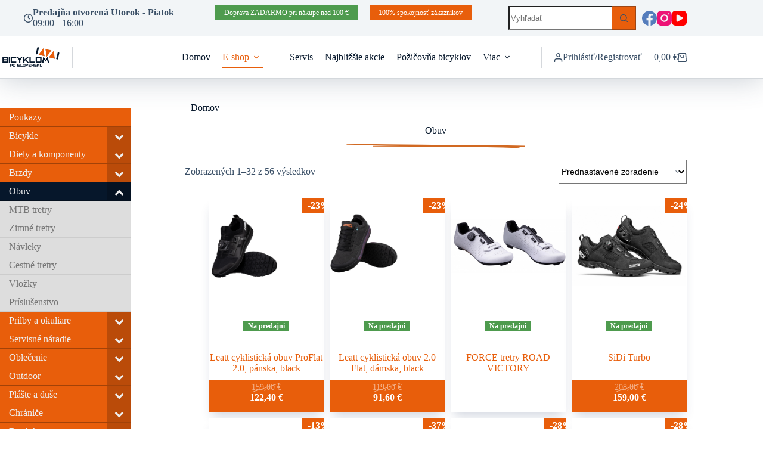

--- FILE ---
content_type: text/html; charset=UTF-8
request_url: https://bicyklom.sk/kategoria/obuv/
body_size: 127960
content:
<!doctype html>
<html lang="sk-SK">
<head>
	
	<meta charset="UTF-8">
	<meta name="viewport" content="width=device-width, initial-scale=1, maximum-scale=5, viewport-fit=cover">
	<link rel="profile" href="https://gmpg.org/xfn/11">

	<meta name='robots' content='index, follow, max-image-preview:large, max-snippet:-1, max-video-preview:-1' />
<script id="cookieyes" type="text/javascript" src="https://cdn-cookieyes.com/client_data/ff6b734f5501f024c9d4097f/script.js"></script>
	<!-- This site is optimized with the Yoast SEO plugin v26.0 - https://yoast.com/wordpress/plugins/seo/ -->
	<title>Obuv &#8212; bicyklom.sk</title>
	<link rel="canonical" href="https://bicyklom.sk/kategoria/obuv/" />
	<link rel="next" href="https://bicyklom.sk/kategoria/obuv/page/2/" />
	<meta property="og:locale" content="sk_SK" />
	<meta property="og:type" content="article" />
	<meta property="og:title" content="Obuv &#8212; bicyklom.sk" />
	<meta property="og:url" content="https://bicyklom.sk/kategoria/obuv/" />
	<meta property="og:site_name" content="bicyklom.sk" />
	<meta name="twitter:card" content="summary_large_image" />
	<script type="application/ld+json" class="yoast-schema-graph">{"@context":"https://schema.org","@graph":[{"@type":"CollectionPage","@id":"https://bicyklom.sk/kategoria/obuv/","url":"https://bicyklom.sk/kategoria/obuv/","name":"Obuv &#8212; bicyklom.sk","isPartOf":{"@id":"https://bicyklom.sk/#website"},"primaryImageOfPage":{"@id":"https://bicyklom.sk/kategoria/obuv/#primaryimage"},"image":{"@id":"https://bicyklom.sk/kategoria/obuv/#primaryimage"},"thumbnailUrl":"https://bicyklom.sk/wp-content/uploads/2025/03/jKcfQt5Y_655baa911e55e-1.png","breadcrumb":{"@id":"https://bicyklom.sk/kategoria/obuv/#breadcrumb"},"inLanguage":"sk-SK"},{"@type":"ImageObject","inLanguage":"sk-SK","@id":"https://bicyklom.sk/kategoria/obuv/#primaryimage","url":"https://bicyklom.sk/wp-content/uploads/2025/03/jKcfQt5Y_655baa911e55e-1.png","contentUrl":"https://bicyklom.sk/wp-content/uploads/2025/03/jKcfQt5Y_655baa911e55e-1.png","width":1280,"height":1280},{"@type":"BreadcrumbList","@id":"https://bicyklom.sk/kategoria/obuv/#breadcrumb","itemListElement":[{"@type":"ListItem","position":1,"name":"Domovská stránka","item":"https://bicyklom.sk/"},{"@type":"ListItem","position":2,"name":"Obuv"}]},{"@type":"WebSite","@id":"https://bicyklom.sk/#website","url":"https://bicyklom.sk/","name":"bicyklom.sk","description":"","publisher":{"@id":"https://bicyklom.sk/#organization"},"potentialAction":[{"@type":"SearchAction","target":{"@type":"EntryPoint","urlTemplate":"https://bicyklom.sk/?s={search_term_string}"},"query-input":{"@type":"PropertyValueSpecification","valueRequired":true,"valueName":"search_term_string"}}],"inLanguage":"sk-SK"},{"@type":"Organization","@id":"https://bicyklom.sk/#organization","name":"bicyklom.sk","url":"https://bicyklom.sk/","logo":{"@type":"ImageObject","inLanguage":"sk-SK","@id":"https://bicyklom.sk/#/schema/logo/image/","url":"https://bicyklom.sk/wp-content/uploads/2022/06/bicyklomposlovensku_logo-2.png","contentUrl":"https://bicyklom.sk/wp-content/uploads/2022/06/bicyklomposlovensku_logo-2.png","width":200,"height":69,"caption":"bicyklom.sk"},"image":{"@id":"https://bicyklom.sk/#/schema/logo/image/"},"sameAs":["https://www.facebook.com/BicyklomPoSlovensku/","https://www.instagram.com/bicyklom_po_slovensku/","https://www.youtube.com/c/BicyklompoSlovensku"]}]}</script>
	<!-- / Yoast SEO plugin. -->


<link rel='dns-prefetch' href='//www.googletagmanager.com' />
<link rel='dns-prefetch' href='//fonts.googleapis.com' />
<link rel='dns-prefetch' href='//hcaptcha.com' />
<style id='wp-img-auto-sizes-contain-inline-css'>
img:is([sizes=auto i],[sizes^="auto," i]){contain-intrinsic-size:3000px 1500px}
/*# sourceURL=wp-img-auto-sizes-contain-inline-css */
</style>
<link rel='stylesheet' id='blocksy-dynamic-global-css' href='https://bicyklom.sk/wp-content/uploads/blocksy/css/global.css?ver=02879' media='all' />
<link rel='stylesheet' id='dashicons-css' href='https://bicyklom.sk/wp-includes/css/dashicons.min.css?ver=6.9' media='all' />
<link rel='stylesheet' id='post-views-counter-frontend-css' href='https://bicyklom.sk/wp-content/plugins/post-views-counter/css/frontend.min.css?ver=1.5.5' media='all' />
<link rel='stylesheet' id='wp-block-library-css' href='https://bicyklom.sk/wp-includes/css/dist/block-library/style.min.css?ver=6.9' media='all' />
<style id='global-styles-inline-css'>
:root{--wp--preset--aspect-ratio--square: 1;--wp--preset--aspect-ratio--4-3: 4/3;--wp--preset--aspect-ratio--3-4: 3/4;--wp--preset--aspect-ratio--3-2: 3/2;--wp--preset--aspect-ratio--2-3: 2/3;--wp--preset--aspect-ratio--16-9: 16/9;--wp--preset--aspect-ratio--9-16: 9/16;--wp--preset--color--black: #000000;--wp--preset--color--cyan-bluish-gray: #abb8c3;--wp--preset--color--white: #ffffff;--wp--preset--color--pale-pink: #f78da7;--wp--preset--color--vivid-red: #cf2e2e;--wp--preset--color--luminous-vivid-orange: #ff6900;--wp--preset--color--luminous-vivid-amber: #fcb900;--wp--preset--color--light-green-cyan: #7bdcb5;--wp--preset--color--vivid-green-cyan: #00d084;--wp--preset--color--pale-cyan-blue: #8ed1fc;--wp--preset--color--vivid-cyan-blue: #0693e3;--wp--preset--color--vivid-purple: #9b51e0;--wp--preset--color--palette-color-1: var(--theme-palette-color-1, #e85e0b);--wp--preset--color--palette-color-2: var(--theme-palette-color-2, #06172b);--wp--preset--color--palette-color-3: var(--theme-palette-color-3, #3A4F66);--wp--preset--color--palette-color-4: var(--theme-palette-color-4, #192a3d);--wp--preset--color--palette-color-5: var(--theme-palette-color-5, #e1e8ed);--wp--preset--color--palette-color-6: var(--theme-palette-color-6, #f2f5f7);--wp--preset--color--palette-color-7: var(--theme-palette-color-7, #FAFBFC);--wp--preset--color--palette-color-8: var(--theme-palette-color-8, #ffffff);--wp--preset--gradient--vivid-cyan-blue-to-vivid-purple: linear-gradient(135deg,rgb(6,147,227) 0%,rgb(155,81,224) 100%);--wp--preset--gradient--light-green-cyan-to-vivid-green-cyan: linear-gradient(135deg,rgb(122,220,180) 0%,rgb(0,208,130) 100%);--wp--preset--gradient--luminous-vivid-amber-to-luminous-vivid-orange: linear-gradient(135deg,rgb(252,185,0) 0%,rgb(255,105,0) 100%);--wp--preset--gradient--luminous-vivid-orange-to-vivid-red: linear-gradient(135deg,rgb(255,105,0) 0%,rgb(207,46,46) 100%);--wp--preset--gradient--very-light-gray-to-cyan-bluish-gray: linear-gradient(135deg,rgb(238,238,238) 0%,rgb(169,184,195) 100%);--wp--preset--gradient--cool-to-warm-spectrum: linear-gradient(135deg,rgb(74,234,220) 0%,rgb(151,120,209) 20%,rgb(207,42,186) 40%,rgb(238,44,130) 60%,rgb(251,105,98) 80%,rgb(254,248,76) 100%);--wp--preset--gradient--blush-light-purple: linear-gradient(135deg,rgb(255,206,236) 0%,rgb(152,150,240) 100%);--wp--preset--gradient--blush-bordeaux: linear-gradient(135deg,rgb(254,205,165) 0%,rgb(254,45,45) 50%,rgb(107,0,62) 100%);--wp--preset--gradient--luminous-dusk: linear-gradient(135deg,rgb(255,203,112) 0%,rgb(199,81,192) 50%,rgb(65,88,208) 100%);--wp--preset--gradient--pale-ocean: linear-gradient(135deg,rgb(255,245,203) 0%,rgb(182,227,212) 50%,rgb(51,167,181) 100%);--wp--preset--gradient--electric-grass: linear-gradient(135deg,rgb(202,248,128) 0%,rgb(113,206,126) 100%);--wp--preset--gradient--midnight: linear-gradient(135deg,rgb(2,3,129) 0%,rgb(40,116,252) 100%);--wp--preset--gradient--juicy-peach: linear-gradient(to right, #ffecd2 0%, #fcb69f 100%);--wp--preset--gradient--young-passion: linear-gradient(to right, #ff8177 0%, #ff867a 0%, #ff8c7f 21%, #f99185 52%, #cf556c 78%, #b12a5b 100%);--wp--preset--gradient--true-sunset: linear-gradient(to right, #fa709a 0%, #fee140 100%);--wp--preset--gradient--morpheus-den: linear-gradient(to top, #30cfd0 0%, #330867 100%);--wp--preset--gradient--plum-plate: linear-gradient(135deg, #667eea 0%, #764ba2 100%);--wp--preset--gradient--aqua-splash: linear-gradient(15deg, #13547a 0%, #80d0c7 100%);--wp--preset--gradient--love-kiss: linear-gradient(to top, #ff0844 0%, #ffb199 100%);--wp--preset--gradient--new-retrowave: linear-gradient(to top, #3b41c5 0%, #a981bb 49%, #ffc8a9 100%);--wp--preset--gradient--plum-bath: linear-gradient(to top, #cc208e 0%, #6713d2 100%);--wp--preset--gradient--high-flight: linear-gradient(to right, #0acffe 0%, #495aff 100%);--wp--preset--gradient--teen-party: linear-gradient(-225deg, #FF057C 0%, #8D0B93 50%, #321575 100%);--wp--preset--gradient--fabled-sunset: linear-gradient(-225deg, #231557 0%, #44107A 29%, #FF1361 67%, #FFF800 100%);--wp--preset--gradient--arielle-smile: radial-gradient(circle 248px at center, #16d9e3 0%, #30c7ec 47%, #46aef7 100%);--wp--preset--gradient--itmeo-branding: linear-gradient(180deg, #2af598 0%, #009efd 100%);--wp--preset--gradient--deep-blue: linear-gradient(to right, #6a11cb 0%, #2575fc 100%);--wp--preset--gradient--strong-bliss: linear-gradient(to right, #f78ca0 0%, #f9748f 19%, #fd868c 60%, #fe9a8b 100%);--wp--preset--gradient--sweet-period: linear-gradient(to top, #3f51b1 0%, #5a55ae 13%, #7b5fac 25%, #8f6aae 38%, #a86aa4 50%, #cc6b8e 62%, #f18271 75%, #f3a469 87%, #f7c978 100%);--wp--preset--gradient--purple-division: linear-gradient(to top, #7028e4 0%, #e5b2ca 100%);--wp--preset--gradient--cold-evening: linear-gradient(to top, #0c3483 0%, #a2b6df 100%, #6b8cce 100%, #a2b6df 100%);--wp--preset--gradient--mountain-rock: linear-gradient(to right, #868f96 0%, #596164 100%);--wp--preset--gradient--desert-hump: linear-gradient(to top, #c79081 0%, #dfa579 100%);--wp--preset--gradient--ethernal-constance: linear-gradient(to top, #09203f 0%, #537895 100%);--wp--preset--gradient--happy-memories: linear-gradient(-60deg, #ff5858 0%, #f09819 100%);--wp--preset--gradient--grown-early: linear-gradient(to top, #0ba360 0%, #3cba92 100%);--wp--preset--gradient--morning-salad: linear-gradient(-225deg, #B7F8DB 0%, #50A7C2 100%);--wp--preset--gradient--night-call: linear-gradient(-225deg, #AC32E4 0%, #7918F2 48%, #4801FF 100%);--wp--preset--gradient--mind-crawl: linear-gradient(-225deg, #473B7B 0%, #3584A7 51%, #30D2BE 100%);--wp--preset--gradient--angel-care: linear-gradient(-225deg, #FFE29F 0%, #FFA99F 48%, #FF719A 100%);--wp--preset--gradient--juicy-cake: linear-gradient(to top, #e14fad 0%, #f9d423 100%);--wp--preset--gradient--rich-metal: linear-gradient(to right, #d7d2cc 0%, #304352 100%);--wp--preset--gradient--mole-hall: linear-gradient(-20deg, #616161 0%, #9bc5c3 100%);--wp--preset--gradient--cloudy-knoxville: linear-gradient(120deg, #fdfbfb 0%, #ebedee 100%);--wp--preset--gradient--soft-grass: linear-gradient(to top, #c1dfc4 0%, #deecdd 100%);--wp--preset--gradient--saint-petersburg: linear-gradient(135deg, #f5f7fa 0%, #c3cfe2 100%);--wp--preset--gradient--everlasting-sky: linear-gradient(135deg, #fdfcfb 0%, #e2d1c3 100%);--wp--preset--gradient--kind-steel: linear-gradient(-20deg, #e9defa 0%, #fbfcdb 100%);--wp--preset--gradient--over-sun: linear-gradient(60deg, #abecd6 0%, #fbed96 100%);--wp--preset--gradient--premium-white: linear-gradient(to top, #d5d4d0 0%, #d5d4d0 1%, #eeeeec 31%, #efeeec 75%, #e9e9e7 100%);--wp--preset--gradient--clean-mirror: linear-gradient(45deg, #93a5cf 0%, #e4efe9 100%);--wp--preset--gradient--wild-apple: linear-gradient(to top, #d299c2 0%, #fef9d7 100%);--wp--preset--gradient--snow-again: linear-gradient(to top, #e6e9f0 0%, #eef1f5 100%);--wp--preset--gradient--confident-cloud: linear-gradient(to top, #dad4ec 0%, #dad4ec 1%, #f3e7e9 100%);--wp--preset--gradient--glass-water: linear-gradient(to top, #dfe9f3 0%, white 100%);--wp--preset--gradient--perfect-white: linear-gradient(-225deg, #E3FDF5 0%, #FFE6FA 100%);--wp--preset--font-size--small: 13px;--wp--preset--font-size--medium: 20px;--wp--preset--font-size--large: clamp(22px, 1.375rem + ((1vw - 3.2px) * 0.625), 30px);--wp--preset--font-size--x-large: clamp(30px, 1.875rem + ((1vw - 3.2px) * 1.563), 50px);--wp--preset--font-size--xx-large: clamp(45px, 2.813rem + ((1vw - 3.2px) * 2.734), 80px);--wp--preset--spacing--20: 0.44rem;--wp--preset--spacing--30: 0.67rem;--wp--preset--spacing--40: 1rem;--wp--preset--spacing--50: 1.5rem;--wp--preset--spacing--60: 2.25rem;--wp--preset--spacing--70: 3.38rem;--wp--preset--spacing--80: 5.06rem;--wp--preset--shadow--natural: 6px 6px 9px rgba(0, 0, 0, 0.2);--wp--preset--shadow--deep: 12px 12px 50px rgba(0, 0, 0, 0.4);--wp--preset--shadow--sharp: 6px 6px 0px rgba(0, 0, 0, 0.2);--wp--preset--shadow--outlined: 6px 6px 0px -3px rgb(255, 255, 255), 6px 6px rgb(0, 0, 0);--wp--preset--shadow--crisp: 6px 6px 0px rgb(0, 0, 0);}:root { --wp--style--global--content-size: var(--theme-block-max-width);--wp--style--global--wide-size: var(--theme-block-wide-max-width); }:where(body) { margin: 0; }.wp-site-blocks > .alignleft { float: left; margin-right: 2em; }.wp-site-blocks > .alignright { float: right; margin-left: 2em; }.wp-site-blocks > .aligncenter { justify-content: center; margin-left: auto; margin-right: auto; }:where(.wp-site-blocks) > * { margin-block-start: var(--theme-content-spacing); margin-block-end: 0; }:where(.wp-site-blocks) > :first-child { margin-block-start: 0; }:where(.wp-site-blocks) > :last-child { margin-block-end: 0; }:root { --wp--style--block-gap: var(--theme-content-spacing); }:root :where(.is-layout-flow) > :first-child{margin-block-start: 0;}:root :where(.is-layout-flow) > :last-child{margin-block-end: 0;}:root :where(.is-layout-flow) > *{margin-block-start: var(--theme-content-spacing);margin-block-end: 0;}:root :where(.is-layout-constrained) > :first-child{margin-block-start: 0;}:root :where(.is-layout-constrained) > :last-child{margin-block-end: 0;}:root :where(.is-layout-constrained) > *{margin-block-start: var(--theme-content-spacing);margin-block-end: 0;}:root :where(.is-layout-flex){gap: var(--theme-content-spacing);}:root :where(.is-layout-grid){gap: var(--theme-content-spacing);}.is-layout-flow > .alignleft{float: left;margin-inline-start: 0;margin-inline-end: 2em;}.is-layout-flow > .alignright{float: right;margin-inline-start: 2em;margin-inline-end: 0;}.is-layout-flow > .aligncenter{margin-left: auto !important;margin-right: auto !important;}.is-layout-constrained > .alignleft{float: left;margin-inline-start: 0;margin-inline-end: 2em;}.is-layout-constrained > .alignright{float: right;margin-inline-start: 2em;margin-inline-end: 0;}.is-layout-constrained > .aligncenter{margin-left: auto !important;margin-right: auto !important;}.is-layout-constrained > :where(:not(.alignleft):not(.alignright):not(.alignfull)){max-width: var(--wp--style--global--content-size);margin-left: auto !important;margin-right: auto !important;}.is-layout-constrained > .alignwide{max-width: var(--wp--style--global--wide-size);}body .is-layout-flex{display: flex;}.is-layout-flex{flex-wrap: wrap;align-items: center;}.is-layout-flex > :is(*, div){margin: 0;}body .is-layout-grid{display: grid;}.is-layout-grid > :is(*, div){margin: 0;}body{padding-top: 0px;padding-right: 0px;padding-bottom: 0px;padding-left: 0px;}:root :where(.wp-element-button, .wp-block-button__link){font-style: inherit;font-weight: inherit;letter-spacing: inherit;text-transform: inherit;}.has-black-color{color: var(--wp--preset--color--black) !important;}.has-cyan-bluish-gray-color{color: var(--wp--preset--color--cyan-bluish-gray) !important;}.has-white-color{color: var(--wp--preset--color--white) !important;}.has-pale-pink-color{color: var(--wp--preset--color--pale-pink) !important;}.has-vivid-red-color{color: var(--wp--preset--color--vivid-red) !important;}.has-luminous-vivid-orange-color{color: var(--wp--preset--color--luminous-vivid-orange) !important;}.has-luminous-vivid-amber-color{color: var(--wp--preset--color--luminous-vivid-amber) !important;}.has-light-green-cyan-color{color: var(--wp--preset--color--light-green-cyan) !important;}.has-vivid-green-cyan-color{color: var(--wp--preset--color--vivid-green-cyan) !important;}.has-pale-cyan-blue-color{color: var(--wp--preset--color--pale-cyan-blue) !important;}.has-vivid-cyan-blue-color{color: var(--wp--preset--color--vivid-cyan-blue) !important;}.has-vivid-purple-color{color: var(--wp--preset--color--vivid-purple) !important;}.has-palette-color-1-color{color: var(--wp--preset--color--palette-color-1) !important;}.has-palette-color-2-color{color: var(--wp--preset--color--palette-color-2) !important;}.has-palette-color-3-color{color: var(--wp--preset--color--palette-color-3) !important;}.has-palette-color-4-color{color: var(--wp--preset--color--palette-color-4) !important;}.has-palette-color-5-color{color: var(--wp--preset--color--palette-color-5) !important;}.has-palette-color-6-color{color: var(--wp--preset--color--palette-color-6) !important;}.has-palette-color-7-color{color: var(--wp--preset--color--palette-color-7) !important;}.has-palette-color-8-color{color: var(--wp--preset--color--palette-color-8) !important;}.has-black-background-color{background-color: var(--wp--preset--color--black) !important;}.has-cyan-bluish-gray-background-color{background-color: var(--wp--preset--color--cyan-bluish-gray) !important;}.has-white-background-color{background-color: var(--wp--preset--color--white) !important;}.has-pale-pink-background-color{background-color: var(--wp--preset--color--pale-pink) !important;}.has-vivid-red-background-color{background-color: var(--wp--preset--color--vivid-red) !important;}.has-luminous-vivid-orange-background-color{background-color: var(--wp--preset--color--luminous-vivid-orange) !important;}.has-luminous-vivid-amber-background-color{background-color: var(--wp--preset--color--luminous-vivid-amber) !important;}.has-light-green-cyan-background-color{background-color: var(--wp--preset--color--light-green-cyan) !important;}.has-vivid-green-cyan-background-color{background-color: var(--wp--preset--color--vivid-green-cyan) !important;}.has-pale-cyan-blue-background-color{background-color: var(--wp--preset--color--pale-cyan-blue) !important;}.has-vivid-cyan-blue-background-color{background-color: var(--wp--preset--color--vivid-cyan-blue) !important;}.has-vivid-purple-background-color{background-color: var(--wp--preset--color--vivid-purple) !important;}.has-palette-color-1-background-color{background-color: var(--wp--preset--color--palette-color-1) !important;}.has-palette-color-2-background-color{background-color: var(--wp--preset--color--palette-color-2) !important;}.has-palette-color-3-background-color{background-color: var(--wp--preset--color--palette-color-3) !important;}.has-palette-color-4-background-color{background-color: var(--wp--preset--color--palette-color-4) !important;}.has-palette-color-5-background-color{background-color: var(--wp--preset--color--palette-color-5) !important;}.has-palette-color-6-background-color{background-color: var(--wp--preset--color--palette-color-6) !important;}.has-palette-color-7-background-color{background-color: var(--wp--preset--color--palette-color-7) !important;}.has-palette-color-8-background-color{background-color: var(--wp--preset--color--palette-color-8) !important;}.has-black-border-color{border-color: var(--wp--preset--color--black) !important;}.has-cyan-bluish-gray-border-color{border-color: var(--wp--preset--color--cyan-bluish-gray) !important;}.has-white-border-color{border-color: var(--wp--preset--color--white) !important;}.has-pale-pink-border-color{border-color: var(--wp--preset--color--pale-pink) !important;}.has-vivid-red-border-color{border-color: var(--wp--preset--color--vivid-red) !important;}.has-luminous-vivid-orange-border-color{border-color: var(--wp--preset--color--luminous-vivid-orange) !important;}.has-luminous-vivid-amber-border-color{border-color: var(--wp--preset--color--luminous-vivid-amber) !important;}.has-light-green-cyan-border-color{border-color: var(--wp--preset--color--light-green-cyan) !important;}.has-vivid-green-cyan-border-color{border-color: var(--wp--preset--color--vivid-green-cyan) !important;}.has-pale-cyan-blue-border-color{border-color: var(--wp--preset--color--pale-cyan-blue) !important;}.has-vivid-cyan-blue-border-color{border-color: var(--wp--preset--color--vivid-cyan-blue) !important;}.has-vivid-purple-border-color{border-color: var(--wp--preset--color--vivid-purple) !important;}.has-palette-color-1-border-color{border-color: var(--wp--preset--color--palette-color-1) !important;}.has-palette-color-2-border-color{border-color: var(--wp--preset--color--palette-color-2) !important;}.has-palette-color-3-border-color{border-color: var(--wp--preset--color--palette-color-3) !important;}.has-palette-color-4-border-color{border-color: var(--wp--preset--color--palette-color-4) !important;}.has-palette-color-5-border-color{border-color: var(--wp--preset--color--palette-color-5) !important;}.has-palette-color-6-border-color{border-color: var(--wp--preset--color--palette-color-6) !important;}.has-palette-color-7-border-color{border-color: var(--wp--preset--color--palette-color-7) !important;}.has-palette-color-8-border-color{border-color: var(--wp--preset--color--palette-color-8) !important;}.has-vivid-cyan-blue-to-vivid-purple-gradient-background{background: var(--wp--preset--gradient--vivid-cyan-blue-to-vivid-purple) !important;}.has-light-green-cyan-to-vivid-green-cyan-gradient-background{background: var(--wp--preset--gradient--light-green-cyan-to-vivid-green-cyan) !important;}.has-luminous-vivid-amber-to-luminous-vivid-orange-gradient-background{background: var(--wp--preset--gradient--luminous-vivid-amber-to-luminous-vivid-orange) !important;}.has-luminous-vivid-orange-to-vivid-red-gradient-background{background: var(--wp--preset--gradient--luminous-vivid-orange-to-vivid-red) !important;}.has-very-light-gray-to-cyan-bluish-gray-gradient-background{background: var(--wp--preset--gradient--very-light-gray-to-cyan-bluish-gray) !important;}.has-cool-to-warm-spectrum-gradient-background{background: var(--wp--preset--gradient--cool-to-warm-spectrum) !important;}.has-blush-light-purple-gradient-background{background: var(--wp--preset--gradient--blush-light-purple) !important;}.has-blush-bordeaux-gradient-background{background: var(--wp--preset--gradient--blush-bordeaux) !important;}.has-luminous-dusk-gradient-background{background: var(--wp--preset--gradient--luminous-dusk) !important;}.has-pale-ocean-gradient-background{background: var(--wp--preset--gradient--pale-ocean) !important;}.has-electric-grass-gradient-background{background: var(--wp--preset--gradient--electric-grass) !important;}.has-midnight-gradient-background{background: var(--wp--preset--gradient--midnight) !important;}.has-juicy-peach-gradient-background{background: var(--wp--preset--gradient--juicy-peach) !important;}.has-young-passion-gradient-background{background: var(--wp--preset--gradient--young-passion) !important;}.has-true-sunset-gradient-background{background: var(--wp--preset--gradient--true-sunset) !important;}.has-morpheus-den-gradient-background{background: var(--wp--preset--gradient--morpheus-den) !important;}.has-plum-plate-gradient-background{background: var(--wp--preset--gradient--plum-plate) !important;}.has-aqua-splash-gradient-background{background: var(--wp--preset--gradient--aqua-splash) !important;}.has-love-kiss-gradient-background{background: var(--wp--preset--gradient--love-kiss) !important;}.has-new-retrowave-gradient-background{background: var(--wp--preset--gradient--new-retrowave) !important;}.has-plum-bath-gradient-background{background: var(--wp--preset--gradient--plum-bath) !important;}.has-high-flight-gradient-background{background: var(--wp--preset--gradient--high-flight) !important;}.has-teen-party-gradient-background{background: var(--wp--preset--gradient--teen-party) !important;}.has-fabled-sunset-gradient-background{background: var(--wp--preset--gradient--fabled-sunset) !important;}.has-arielle-smile-gradient-background{background: var(--wp--preset--gradient--arielle-smile) !important;}.has-itmeo-branding-gradient-background{background: var(--wp--preset--gradient--itmeo-branding) !important;}.has-deep-blue-gradient-background{background: var(--wp--preset--gradient--deep-blue) !important;}.has-strong-bliss-gradient-background{background: var(--wp--preset--gradient--strong-bliss) !important;}.has-sweet-period-gradient-background{background: var(--wp--preset--gradient--sweet-period) !important;}.has-purple-division-gradient-background{background: var(--wp--preset--gradient--purple-division) !important;}.has-cold-evening-gradient-background{background: var(--wp--preset--gradient--cold-evening) !important;}.has-mountain-rock-gradient-background{background: var(--wp--preset--gradient--mountain-rock) !important;}.has-desert-hump-gradient-background{background: var(--wp--preset--gradient--desert-hump) !important;}.has-ethernal-constance-gradient-background{background: var(--wp--preset--gradient--ethernal-constance) !important;}.has-happy-memories-gradient-background{background: var(--wp--preset--gradient--happy-memories) !important;}.has-grown-early-gradient-background{background: var(--wp--preset--gradient--grown-early) !important;}.has-morning-salad-gradient-background{background: var(--wp--preset--gradient--morning-salad) !important;}.has-night-call-gradient-background{background: var(--wp--preset--gradient--night-call) !important;}.has-mind-crawl-gradient-background{background: var(--wp--preset--gradient--mind-crawl) !important;}.has-angel-care-gradient-background{background: var(--wp--preset--gradient--angel-care) !important;}.has-juicy-cake-gradient-background{background: var(--wp--preset--gradient--juicy-cake) !important;}.has-rich-metal-gradient-background{background: var(--wp--preset--gradient--rich-metal) !important;}.has-mole-hall-gradient-background{background: var(--wp--preset--gradient--mole-hall) !important;}.has-cloudy-knoxville-gradient-background{background: var(--wp--preset--gradient--cloudy-knoxville) !important;}.has-soft-grass-gradient-background{background: var(--wp--preset--gradient--soft-grass) !important;}.has-saint-petersburg-gradient-background{background: var(--wp--preset--gradient--saint-petersburg) !important;}.has-everlasting-sky-gradient-background{background: var(--wp--preset--gradient--everlasting-sky) !important;}.has-kind-steel-gradient-background{background: var(--wp--preset--gradient--kind-steel) !important;}.has-over-sun-gradient-background{background: var(--wp--preset--gradient--over-sun) !important;}.has-premium-white-gradient-background{background: var(--wp--preset--gradient--premium-white) !important;}.has-clean-mirror-gradient-background{background: var(--wp--preset--gradient--clean-mirror) !important;}.has-wild-apple-gradient-background{background: var(--wp--preset--gradient--wild-apple) !important;}.has-snow-again-gradient-background{background: var(--wp--preset--gradient--snow-again) !important;}.has-confident-cloud-gradient-background{background: var(--wp--preset--gradient--confident-cloud) !important;}.has-glass-water-gradient-background{background: var(--wp--preset--gradient--glass-water) !important;}.has-perfect-white-gradient-background{background: var(--wp--preset--gradient--perfect-white) !important;}.has-small-font-size{font-size: var(--wp--preset--font-size--small) !important;}.has-medium-font-size{font-size: var(--wp--preset--font-size--medium) !important;}.has-large-font-size{font-size: var(--wp--preset--font-size--large) !important;}.has-x-large-font-size{font-size: var(--wp--preset--font-size--x-large) !important;}.has-xx-large-font-size{font-size: var(--wp--preset--font-size--xx-large) !important;}
/*# sourceURL=global-styles-inline-css */
</style>

<link rel='stylesheet' id='pb_animate-css' href='https://bicyklom.sk/wp-content/plugins/ays-popup-box/public/css/animate.css?ver=5.5.4' media='all' />
<link rel='stylesheet' id='contact-form-7-css' href='https://bicyklom.sk/wp-content/plugins/contact-form-7/includes/css/styles.css?ver=6.1.4' media='all' />
<link rel='stylesheet' id='fastgallery-main-style-css' href='https://bicyklom.sk/wp-content/plugins/fastgallery/css/style.css?ver=6.9' media='all' />
<link rel='stylesheet' id='photobox-css' href='https://bicyklom.sk/wp-content/plugins/fastgallery/css/photobox.css?ver=6.9' media='all' />
<link rel='stylesheet' id='photoboxie-css' href='https://bicyklom.sk/wp-content/plugins/fastgallery/css/photobox.ie.css?ver=6.9' media='all' />
<link rel='stylesheet' id='photobox-style-css' href='https://bicyklom.sk/wp-content/plugins/fastgallery/css/photobox-style.css?ver=6.9' media='all' />
<link rel='stylesheet' id='prettyPhoto-css' href='https://bicyklom.sk/wp-content/plugins/fastgallery/css/prettyPhoto.css?ver=6.9' media='all' />
<link rel='stylesheet' id='magnific-popup-css' href='https://bicyklom.sk/wp-content/plugins/fastgallery/css/magnific-popup.css?ver=6.9' media='all' />
<link rel='stylesheet' id='fotorama-css-css' href='https://bicyklom.sk/wp-content/plugins/fastgallery/css/fotorama.css?ver=6.9' media='all' />
<link rel='stylesheet' id='fonts-css' href='https://bicyklom.sk/wp-content/plugins/fastgallery/css/fonts.css?ver=6.9' media='all' />
<link rel='stylesheet' id='slider-styles-css' href='https://bicyklom.sk/wp-content/plugins/homepage-slider/styles.css?ver=1738948503' media='all' />
<link rel='stylesheet' id='pdp/front.css-css' href='https://bicyklom.sk/wp-content/plugins/post-draft-preview/dist/styles/front.css' media='all' />
<style id='woocommerce-inline-inline-css'>
.woocommerce form .form-row .required { visibility: hidden; }
/*# sourceURL=woocommerce-inline-inline-css */
</style>
<link rel='stylesheet' id='output-style-css' href='https://bicyklom.sk/wp-content/plugins/wp-gpx-maps/css/wp-gpx-maps-output.css?ver=1.0.0' media='all' />
<link rel='stylesheet' id='leaflet-css' href='https://bicyklom.sk/wp-content/plugins/wp-gpx-maps/ThirdParties/Leaflet_1.5.1/leaflet.css?ver=1.5.1' media='all' />
<link rel='stylesheet' id='leaflet.markercluster-css' href='https://bicyklom.sk/wp-content/plugins/wp-gpx-maps/ThirdParties/Leaflet.markercluster-1.4.1/MarkerCluster.css?ver=1.4.1,' media='all' />
<link rel='stylesheet' id='leaflet.Photo-css' href='https://bicyklom.sk/wp-content/plugins/wp-gpx-maps/ThirdParties/Leaflet.Photo/Leaflet.Photo.css?ver=6.9' media='all' />
<link rel='stylesheet' id='leaflet.fullscreen-css' href='https://bicyklom.sk/wp-content/plugins/wp-gpx-maps/ThirdParties/leaflet.fullscreen-1.4.5/Control.FullScreen.css?ver=1.5.1' media='all' />
<link rel='stylesheet' id='ivory-search-styles-css' href='https://bicyklom.sk/wp-content/plugins/add-search-to-menu/public/css/ivory-search.min.css?ver=5.5.11' media='all' />
<link rel='stylesheet' id='brands-styles-css' href='https://bicyklom.sk/wp-content/plugins/woocommerce/assets/css/brands.css?ver=10.3.7' media='all' />
<link rel='stylesheet' id='parent-style-css' href='https://bicyklom.sk/wp-content/themes/blocksy/style.css?ver=6.9' media='all' />
<link rel='stylesheet' id='ct-main-styles-css' href='https://bicyklom.sk/wp-content/themes/blocksy/static/bundle/main.min.css?ver=2.1.7' media='all' />
<link rel='stylesheet' id='ct-woocommerce-styles-css' href='https://bicyklom.sk/wp-content/themes/blocksy/static/bundle/woocommerce.min.css?ver=2.1.7' media='all' />
<link rel='stylesheet' id='blocksy-fonts-font-source-google-css' href='https://fonts.googleapis.com/css2?family=Lexend:wght@300;400;500;600;700&#038;family=Anton:wght@400&#038;display=swap' media='all' />
<link rel='stylesheet' id='ct-page-title-styles-css' href='https://bicyklom.sk/wp-content/themes/blocksy/static/bundle/page-title.min.css?ver=2.1.7' media='all' />
<link rel='stylesheet' id='ct-elementor-styles-css' href='https://bicyklom.sk/wp-content/themes/blocksy/static/bundle/elementor-frontend.min.css?ver=2.1.7' media='all' />
<link rel='stylesheet' id='ct-elementor-woocommerce-styles-css' href='https://bicyklom.sk/wp-content/themes/blocksy/static/bundle/elementor-woocommerce-frontend.min.css?ver=2.1.7' media='all' />
<link rel='stylesheet' id='ct-sidebar-styles-css' href='https://bicyklom.sk/wp-content/themes/blocksy/static/bundle/sidebar.min.css?ver=2.1.7' media='all' />
<link rel='stylesheet' id='ct-flexy-styles-css' href='https://bicyklom.sk/wp-content/themes/blocksy/static/bundle/flexy.min.css?ver=2.1.7' media='all' />
<link rel='stylesheet' id='ct-cf-7-styles-css' href='https://bicyklom.sk/wp-content/themes/blocksy/static/bundle/cf-7.min.css?ver=2.1.7' media='all' />
<link rel='stylesheet' id='pmw-public-elementor-fix-css' href='https://bicyklom.sk/wp-content/plugins/woocommerce-google-adwords-conversion-tracking-tag/css/public/elementor-fix.css?ver=1.49.1' media='all' />
<link rel='stylesheet' id='blocksy-pro-search-input-styles-css' href='https://bicyklom.sk/wp-content/plugins/blocksy-companion-pro/framework/premium/static/bundle/search-input.min.css?ver=2.0.98' media='all' />
<link rel='stylesheet' id='blocksy-pro-divider-styles-css' href='https://bicyklom.sk/wp-content/plugins/blocksy-companion-pro/framework/premium/static/bundle/divider.min.css?ver=2.0.98' media='all' />
<link rel='stylesheet' id='blocksy-ext-product-reviews-styles-css' href='https://bicyklom.sk/wp-content/plugins/blocksy-companion-pro/framework/extensions/product-reviews/static/bundle/main.min.css?ver=2.0.98' media='all' />
<link rel='stylesheet' id='blocksy-ext-woocommerce-extra-styles-css' href='https://bicyklom.sk/wp-content/plugins/blocksy-companion-pro/framework/premium/extensions/woocommerce-extra/static/bundle/main.min.css?ver=2.0.98' media='all' />
<link rel='stylesheet' id='blocksy-ext-woocommerce-extra-filters-styles-css' href='https://bicyklom.sk/wp-content/plugins/blocksy-companion-pro/framework/premium/extensions/woocommerce-extra/static/bundle/filters.min.css?ver=2.0.98' media='all' />
<link rel='stylesheet' id='blocksy-ext-woocommerce-extra-custom-badges-styles-css' href='https://bicyklom.sk/wp-content/plugins/blocksy-companion-pro/framework/premium/extensions/woocommerce-extra/static/bundle/custom-badges.min.css?ver=2.0.98' media='all' />
<link rel='stylesheet' id='blocksy-ext-post-types-extra-styles-css' href='https://bicyklom.sk/wp-content/plugins/blocksy-companion-pro/framework/premium/extensions/post-types-extra/static/bundle/main.min.css?ver=2.0.98' media='all' />
<link rel='stylesheet' id='blocksy-ext-mega-menu-styles-css' href='https://bicyklom.sk/wp-content/plugins/blocksy-companion-pro/framework/premium/extensions/mega-menu/static/bundle/main.min.css?ver=2.0.98' media='all' />
<link rel='stylesheet' id='blocksy-companion-header-account-styles-css' href='https://bicyklom.sk/wp-content/plugins/blocksy-companion-pro/static/bundle/header-account.min.css?ver=2.0.98' media='all' />
<link rel='stylesheet' id='woo_discount_pro_style-css' href='https://bicyklom.sk/wp-content/plugins/woo-discount-rules-pro/Assets/Css/awdr_style.css?ver=2.5.2' media='all' />
<link rel='stylesheet' id='bellows-css' href='https://bicyklom.sk/wp-content/plugins/bellows-accordion-menu/assets/css/bellows.min.css?ver=1.4.4' media='all' />
<link rel='stylesheet' id='bellows-font-awesome-css' href='https://bicyklom.sk/wp-content/plugins/bellows-accordion-menu/assets/css/fontawesome/css/font-awesome.min.css?ver=1.4.4' media='all' />
<link rel='stylesheet' id='bellows-blue-material-css' href='https://bicyklom.sk/wp-content/plugins/bellows-accordion-menu/assets/css/skins/blue-material.css?ver=1.4.4' media='all' />
<link rel='stylesheet' id='wpc-filter-everything-css' href='https://bicyklom.sk/wp-content/plugins/filter-everything-pro/assets/css/filter-everything.min.css?ver=1.9.0' media='all' />
<link rel='stylesheet' id='wpc-filter-everything-custom-css' href='https://bicyklom.sk/wp-content/uploads/cache/filter-everything/4bb738a401a37be10556caf54f46b02d.css?ver=6.9' media='all' />
<script type="text/javascript">
					window._nslDOMReady = function (callback) {
						window.nslReinit = callback

						if ( document.readyState === "complete" || document.readyState === "interactive" ) {
							callback();
						} else {
							document.addEventListener( "DOMContentLoaded", callback );
						}
					};
				</script><script id="woocommerce-google-analytics-integration-gtag-js-after">
/* Google Analytics for WooCommerce (gtag.js) */
					window.dataLayer = window.dataLayer || [];
					function gtag(){dataLayer.push(arguments);}
					// Set up default consent state.
					for ( const mode of [{"analytics_storage":"denied","ad_storage":"denied","ad_user_data":"denied","ad_personalization":"denied","region":["AT","BE","BG","HR","CY","CZ","DK","EE","FI","FR","DE","GR","HU","IS","IE","IT","LV","LI","LT","LU","MT","NL","NO","PL","PT","RO","SK","SI","ES","SE","GB","CH"]}] || [] ) {
						gtag( "consent", "default", { "wait_for_update": 500, ...mode } );
					}
					gtag("js", new Date());
					gtag("set", "developer_id.dOGY3NW", true);
					gtag("config", "G-543F5PT594", {"track_404":true,"allow_google_signals":true,"logged_in":false,"linker":{"domains":[],"allow_incoming":false},"custom_map":{"dimension1":"logged_in"}});
//# sourceURL=woocommerce-google-analytics-integration-gtag-js-after
</script>
<script src="https://bicyklom.sk/wp-includes/js/dist/hooks.min.js?ver=dd5603f07f9220ed27f1" id="wp-hooks-js"></script>
<script src="https://bicyklom.sk/wp-includes/js/jquery/jquery.min.js?ver=3.7.1" id="jquery-core-js"></script>
<script src="https://bicyklom.sk/wp-includes/js/jquery/jquery-migrate.min.js?ver=3.4.1" id="jquery-migrate-js"></script>
<script id="ays-pb-js-extra">
var pbLocalizeObj = {"ajax":"https://bicyklom.sk/wp-admin/admin-ajax.php","seconds":"seconds","thisWillClose":"This will close in","icons":{"close_icon":"\u003Csvg class=\"ays_pb_material_close_icon\" xmlns=\"https://www.w3.org/2000/svg\" height=\"36px\" viewBox=\"0 0 24 24\" width=\"36px\" fill=\"#000000\" alt=\"Pop-up Close\"\u003E\u003Cpath d=\"M0 0h24v24H0z\" fill=\"none\"/\u003E\u003Cpath d=\"M19 6.41L17.59 5 12 10.59 6.41 5 5 6.41 10.59 12 5 17.59 6.41 19 12 13.41 17.59 19 19 17.59 13.41 12z\"/\u003E\u003C/svg\u003E","close_circle_icon":"\u003Csvg class=\"ays_pb_material_close_circle_icon\" xmlns=\"https://www.w3.org/2000/svg\" height=\"24\" viewBox=\"0 0 24 24\" width=\"36\" alt=\"Pop-up Close\"\u003E\u003Cpath d=\"M0 0h24v24H0z\" fill=\"none\"/\u003E\u003Cpath d=\"M12 2C6.47 2 2 6.47 2 12s4.47 10 10 10 10-4.47 10-10S17.53 2 12 2zm5 13.59L15.59 17 12 13.41 8.41 17 7 15.59 10.59 12 7 8.41 8.41 7 12 10.59 15.59 7 17 8.41 13.41 12 17 15.59z\"/\u003E\u003C/svg\u003E","volume_up_icon":"\u003Csvg class=\"ays_pb_fa_volume\" xmlns=\"https://www.w3.org/2000/svg\" height=\"24\" viewBox=\"0 0 24 24\" width=\"36\"\u003E\u003Cpath d=\"M0 0h24v24H0z\" fill=\"none\"/\u003E\u003Cpath d=\"M3 9v6h4l5 5V4L7 9H3zm13.5 3c0-1.77-1.02-3.29-2.5-4.03v8.05c1.48-.73 2.5-2.25 2.5-4.02zM14 3.23v2.06c2.89.86 5 3.54 5 6.71s-2.11 5.85-5 6.71v2.06c4.01-.91 7-4.49 7-8.77s-2.99-7.86-7-8.77z\"/\u003E\u003C/svg\u003E","volume_mute_icon":"\u003Csvg xmlns=\"https://www.w3.org/2000/svg\" height=\"24\" viewBox=\"0 0 24 24\" width=\"24\"\u003E\u003Cpath d=\"M0 0h24v24H0z\" fill=\"none\"/\u003E\u003Cpath d=\"M7 9v6h4l5 5V4l-5 5H7z\"/\u003E\u003C/svg\u003E"}};
//# sourceURL=ays-pb-js-extra
</script>
<script src="https://bicyklom.sk/wp-content/plugins/ays-popup-box/public/js/ays-pb-public.js?ver=5.5.4" id="ays-pb-js"></script>
<script src="https://bicyklom.sk/wp-content/plugins/woocommerce/assets/js/jquery-blockui/jquery.blockUI.min.js?ver=2.7.0-wc.10.3.7" id="wc-jquery-blockui-js" defer data-wp-strategy="defer"></script>
<script id="wc-add-to-cart-js-extra">
var wc_add_to_cart_params = {"ajax_url":"/wp-admin/admin-ajax.php","wc_ajax_url":"/?wc-ajax=%%endpoint%%","i18n_view_cart":"Zobrazi\u0165 ko\u0161\u00edk","cart_url":"https://bicyklom.sk/kosik/","is_cart":"","cart_redirect_after_add":"no"};
//# sourceURL=wc-add-to-cart-js-extra
</script>
<script src="https://bicyklom.sk/wp-content/plugins/woocommerce/assets/js/frontend/add-to-cart.min.js?ver=10.3.7" id="wc-add-to-cart-js" defer data-wp-strategy="defer"></script>
<script src="https://bicyklom.sk/wp-content/plugins/woocommerce/assets/js/js-cookie/js.cookie.min.js?ver=2.1.4-wc.10.3.7" id="wc-js-cookie-js" defer data-wp-strategy="defer"></script>
<script id="woocommerce-js-extra">
var woocommerce_params = {"ajax_url":"/wp-admin/admin-ajax.php","wc_ajax_url":"/?wc-ajax=%%endpoint%%","i18n_password_show":"Zobrazi\u0165 heslo","i18n_password_hide":"Skry\u0165 heslo"};
//# sourceURL=woocommerce-js-extra
</script>
<script src="https://bicyklom.sk/wp-content/plugins/woocommerce/assets/js/frontend/woocommerce.min.js?ver=10.3.7" id="woocommerce-js" defer data-wp-strategy="defer"></script>
<script src="https://bicyklom.sk/wp-content/plugins/wp-gpx-maps/ThirdParties/Leaflet_1.5.1/leaflet.js?ver=1.5.1" id="leaflet-js"></script>
<script src="https://bicyklom.sk/wp-content/plugins/wp-gpx-maps/ThirdParties/Leaflet.markercluster-1.4.1/leaflet.markercluster.js?ver=1.4.1" id="leaflet.markercluster-js"></script>
<script src="https://bicyklom.sk/wp-content/plugins/wp-gpx-maps/ThirdParties/Leaflet.Photo/Leaflet.Photo.js?ver=6.9" id="leaflet.Photo-js"></script>
<script src="https://bicyklom.sk/wp-content/plugins/wp-gpx-maps/ThirdParties/leaflet.fullscreen-1.4.5/Control.FullScreen.js?ver=1.4.5" id="leaflet.fullscreen-js"></script>
<script src="https://bicyklom.sk/wp-content/plugins/wp-gpx-maps/js/Chart.min.js?ver=2.8.0" id="chartjs-js"></script>
<script src="https://bicyklom.sk/wp-content/plugins/wp-gpx-maps/js/WP-GPX-Maps.js?ver=1.6.02" id="wp-gpx-maps-js"></script>
<script id="wc-cart-fragments-js-extra">
var wc_cart_fragments_params = {"ajax_url":"/wp-admin/admin-ajax.php","wc_ajax_url":"/?wc-ajax=%%endpoint%%","cart_hash_key":"wc_cart_hash_40ec721e5cdd50c1b69108d20f8e9506","fragment_name":"wc_fragments_40ec721e5cdd50c1b69108d20f8e9506","request_timeout":"5000"};
//# sourceURL=wc-cart-fragments-js-extra
</script>
<script src="https://bicyklom.sk/wp-content/plugins/woocommerce/assets/js/frontend/cart-fragments.min.js?ver=10.3.7" id="wc-cart-fragments-js" defer data-wp-strategy="defer"></script>
<script id="wpm-js-extra">
var wpm = {"ajax_url":"https://bicyklom.sk/wp-admin/admin-ajax.php","root":"https://bicyklom.sk/wp-json/","nonce_wp_rest":"108c85ba1e","nonce_ajax":"3a320fbacc"};
//# sourceURL=wpm-js-extra
</script>
<script src="https://bicyklom.sk/wp-content/plugins/woocommerce-google-adwords-conversion-tracking-tag/js/public/wpm-public.p1.min.js?ver=1.49.1" id="wpm-js"></script>
<style id="bellows-custom-generated-css">
/* Status: Loaded from Transient */

</style><style>
.h-captcha{position:relative;display:block;margin-bottom:2rem;padding:0;clear:both}.h-captcha[data-size="normal"]{width:303px;height:78px}.h-captcha[data-size="compact"]{width:164px;height:144px}.h-captcha[data-size="invisible"]{display:none}.h-captcha iframe{z-index:1}.h-captcha::before{content:"";display:block;position:absolute;top:0;left:0;background:url(https://bicyklom.sk/wp-content/plugins/hcaptcha-for-forms-and-more/assets/images/hcaptcha-div-logo.svg) no-repeat;border:1px solid #fff0;border-radius:4px;box-sizing:border-box}.h-captcha::after{content:"If you see this message, hCaptcha failed to load due to site errors.";font:13px/1.35 system-ui,-apple-system,Segoe UI,Roboto,Arial,sans-serif;display:block;position:absolute;top:0;left:0;box-sizing:border-box;color:red;opacity:0}.h-captcha:not(:has(iframe))::after{animation:hcap-msg-fade-in .3s ease forwards;animation-delay:2s}.h-captcha:has(iframe)::after{animation:none;opacity:0}@keyframes hcap-msg-fade-in{to{opacity:1}}.h-captcha[data-size="normal"]::before{width:300px;height:74px;background-position:94% 28%}.h-captcha[data-size="normal"]::after{padding:19px 75px 16px 10px}.h-captcha[data-size="compact"]::before{width:156px;height:136px;background-position:50% 79%}.h-captcha[data-size="compact"]::after{padding:10px 10px 16px 10px}.h-captcha[data-theme="light"]::before,body.is-light-theme .h-captcha[data-theme="auto"]::before,.h-captcha[data-theme="auto"]::before{background-color:#fafafa;border:1px solid #e0e0e0}.h-captcha[data-theme="dark"]::before,body.is-dark-theme .h-captcha[data-theme="auto"]::before,html.wp-dark-mode-active .h-captcha[data-theme="auto"]::before,html.drdt-dark-mode .h-captcha[data-theme="auto"]::before{background-image:url(https://bicyklom.sk/wp-content/plugins/hcaptcha-for-forms-and-more/assets/images/hcaptcha-div-logo-white.svg);background-repeat:no-repeat;background-color:#333;border:1px solid #f5f5f5}@media (prefers-color-scheme:dark){.h-captcha[data-theme="auto"]::before{background-image:url(https://bicyklom.sk/wp-content/plugins/hcaptcha-for-forms-and-more/assets/images/hcaptcha-div-logo-white.svg);background-repeat:no-repeat;background-color:#333;border:1px solid #f5f5f5}}.h-captcha[data-theme="custom"]::before{background-color:initial}.h-captcha[data-size="invisible"]::before,.h-captcha[data-size="invisible"]::after{display:none}.h-captcha iframe{position:relative}div[style*="z-index: 2147483647"] div[style*="border-width: 11px"][style*="position: absolute"][style*="pointer-events: none"]{border-style:none}
</style>
<style>
.elementor-widget-login .h-captcha{margin-bottom:0}
</style>
<meta name="google-site-verification" content="DP138JcRZ-TGffS3XgGbXvVNt0FTTCRER3HZcxzy2a8" />
<script>(function(w,d,s,l,i){w[l]=w[l]||[];w[l].push({'gtm.start':
new Date().getTime(),event:'gtm.js'});var f=d.getElementsByTagName(s)[0],
j=d.createElement(s),dl=l!='dataLayer'?'&l='+l:'';j.async=true;j.src=
'https://www.googletagmanager.com/gtm.js?id='+i+dl;f.parentNode.insertBefore(j,f);
})(window,document,'script','dataLayer','GTM-KRKW84P');</script>
<noscript><link rel='stylesheet' href='https://bicyklom.sk/wp-content/themes/blocksy/static/bundle/no-scripts.min.css' type='text/css'></noscript>
<style id="ct-main-styles-inline-css">[data-block*="1663655"] > [class*="ct-container"] > article[class*="post"] {--has-boxed:var(--false);--has-wide:var(--true);}</style>
	<noscript><style>.woocommerce-product-gallery{ opacity: 1 !important; }</style></noscript>
	<meta name="generator" content="Elementor 3.32.2; features: additional_custom_breakpoints; settings: css_print_method-external, google_font-enabled, font_display-auto">

<!-- START Pixel Manager for WooCommerce -->
		<script>
			(window.wpmDataLayer = window.wpmDataLayer || {}).products = window.wpmDataLayer.products || {};
			window.wpmDataLayer.products                               = Object.assign(window.wpmDataLayer.products, {"3789820":{"id":"3789820","sku":"BPS-161067-P","price":51.9,"brand":"","quantity":1,"dyn_r_ids":{"post_id":"3789820","sku":"BPS-161067-P","gpf":"woocommerce_gpf_3789820","gla":"gla_3789820"},"is_variable":false,"type":"simple","name":"Leatt, MTB AllMtn 3.0, p\u00e1nsky cyklistick\u00fd dres, glow (XXL)","category":["Dresy","Kr\u00e1tky ruk\u00e1v","Oble\u010denie"],"is_variation":false},"5549578":{"id":"5549578","sku":"","price":1990,"brand":"Rock Machine","quantity":1,"dyn_r_ids":{"post_id":"5549578","sku":5549578,"gpf":"woocommerce_gpf_5549578","gla":"gla_5549578"},"is_variable":false,"type":"simple","name":"Rock Machine LUKK CR 60 \/ Gloss Sulfur Yellow \/ 700Cx520 (M)","category":["Gravel","Gravel a cestn\u00e9","Bicykle"],"is_variation":false},"3359261":{"id":"3359261","sku":"BPS-800103","price":15.1,"brand":"SHIMANO","quantity":1,"dyn_r_ids":{"post_id":"3359261","sku":"BPS-800103","gpf":"woocommerce_gpf_3359261","gla":"gla_3359261"},"is_variable":false,"type":"simple","name":"KAZETA CS-HG41 8-KOLO 11-32Z. STRIEBORN\u00c1","category":["8 prevodov\u00e9 kazety","Diely a komponenty","Kazety a viackole\u010dka"],"is_variation":false},"2597878":{"id":"2597878","sku":"","price":9.9,"brand":"SHIMANO","quantity":1,"dyn_r_ids":{"post_id":"2597878","sku":2597878,"gpf":"woocommerce_gpf_2597878","gla":"gla_2597878"},"is_variable":false,"type":"simple","name":"SHIMANO Pono\u017eky Shimano Original TALL modro-ru\u017eov\u00e9","category":["Pono\u017eky","Oble\u010denie"],"is_variation":false},"5836081":{"id":"5836081","sku":"ASPR-00098435_4_1","price":3999,"brand":"CANNONDALE","quantity":1,"dyn_r_ids":{"post_id":"5836081","sku":"ASPR-00098435_4_1","gpf":"woocommerce_gpf_5836081","gla":"gla_5836081"},"is_variable":false,"type":"simple","name":"CANNONDALE SuperX 3 raw (56)","category":["Gravel","Gravel a cestn\u00e9","Bicykle"],"is_variation":false},"5608580":{"id":"5608580","sku":"BPS-166000","price":135.2,"brand":"Leatt","quantity":1,"dyn_r_ids":{"post_id":"5608580","sku":"BPS-166000","gpf":"woocommerce_gpf_5608580","gla":"gla_5608580"},"is_variable":false,"type":"simple","name":"Leatt chr\u00e1ni\u010de kolien Dual Axis Pro, Forge  S\/M","category":["Chr\u00e1ni\u010de kolien","Chr\u00e1ni\u010de"],"is_variation":false},"2597880":{"id":"2597880","sku":"","price":9.9,"brand":"SHIMANO","quantity":1,"dyn_r_ids":{"post_id":"2597880","sku":2597880,"gpf":"woocommerce_gpf_2597880","gla":"gla_2597880"},"is_variable":false,"type":"simple","name":"Pono\u017eky Shimano Original TALL 2019 modr\u00e9","category":["Pono\u017eky","Oble\u010denie"],"is_variation":false},"5835957":{"id":"5835957","sku":"ASPR-00084357_5_1","price":3045,"brand":"CANNONDALE","quantity":1,"dyn_r_ids":{"post_id":"5835957","sku":"ASPR-00084357_5_1","gpf":"woocommerce_gpf_5835957","gla":"gla_5835957"},"is_variable":false,"type":"simple","name":"CANNONDALE Super Six EVO Carbon 4 storm cloud (56)","category":["Cestn\u00e9 bicykle","Gravel a cestn\u00e9","Bicykle"],"is_variation":false},"5602011":{"id":"5602011","sku":"","price":89.9,"brand":"CANNONDALE","quantity":1,"dyn_r_ids":{"post_id":"5602011","sku":5602011,"gpf":"woocommerce_gpf_5602011","gla":"gla_5602011"},"is_variable":false,"type":"simple","name":"P\u00e1nske cyklistick\u00e9 kr\u00e1tke nohavice CANNONDALE CFR REPLICA BIBSHORTS 2025 (L)","category":["Kr\u00e1tke nohavice","Nohavice","Oble\u010denie"],"is_variation":false},"3173196":{"id":"3173196","sku":"BPS-162076","price":70.9,"brand":"Leatt","quantity":1,"dyn_r_ids":{"post_id":"3173196","sku":"BPS-162076","gpf":"woocommerce_gpf_3173196","gla":"gla_3173196"},"is_variable":false,"type":"simple","name":"Leatt  MTB Trail 1.0, cyklistick\u00e1 bunda,unisex, glow (L)","category":["Bundy","Oble\u010denie"],"is_variation":false},"2871739":{"id":"2871739","sku":"BPS-161042","price":69,"brand":"Gore","quantity":1,"dyn_r_ids":{"post_id":"2871739","sku":"BPS-161042","gpf":"woocommerce_gpf_2871739","gla":"gla_2871739"},"is_variable":false,"type":"simple","name":"GORE Daily p\u00e1nsky dres, ultramarine blue\/black (XXL)","category":["Dresy","Kr\u00e1tky ruk\u00e1v","Oble\u010denie"],"is_variation":false},"5831394":{"id":"5831394","sku":"ASPR-00098427_5_1","price":3749,"brand":"CANNONDALE","quantity":1,"dyn_r_ids":{"post_id":"5831394","sku":"ASPR-00098427_5_1","gpf":"woocommerce_gpf_5831394","gla":"gla_5831394"},"is_variable":false,"type":"simple","name":"CANNONDALE Topstone Carbon 2 GRX 2X tiger shark (58)","category":["Gravel","Gravel a cestn\u00e9","Bicykle"],"is_variation":false},"3180126":{"id":"3180126","sku":"BPS-050064","price":11.2,"brand":"RieselDesign","quantity":1,"dyn_r_ids":{"post_id":"3180126","sku":"BPS-050064","gpf":"woocommerce_gpf_3180126","gla":"gla_3180126"},"is_variable":false,"type":"simple","name":"PREDN\u00dd BLATN\u00cdK RIESEL CRISSCROSS, CARBON","category":["Blatn\u00edky","Blatn\u00edky do vidl\u00edc","Doplnky"],"is_variation":false},"5834167":{"id":"5834167","sku":"ASPR-00101910_4_1","price":3499,"brand":"CANNONDALE","quantity":1,"dyn_r_ids":{"post_id":"5834167","sku":"ASPR-00101910_4_1","gpf":"woocommerce_gpf_5834167","gla":"gla_5834167"},"is_variable":false,"type":"simple","name":"CANNONDALE SuperX 4 AXS fire orange (56)","category":["Gravel","Gravel a cestn\u00e9","Bicykle"],"is_variation":false},"5831258":{"id":"5831258","sku":"ASPR-00098434_4_1","price":6299,"brand":"CANNONDALE","quantity":1,"dyn_r_ids":{"post_id":"5831258","sku":"ASPR-00098434_4_1","gpf":"woocommerce_gpf_5831258","gla":"gla_5831258"},"is_variable":false,"type":"simple","name":"CANNONDALE SuperX2 cashmere (56)","category":["Gravel","Gravel a cestn\u00e9","Bicykle"],"is_variation":false},"5831385":{"id":"5831385","sku":"ASPR-00098427_4_1","price":3749,"brand":"CANNONDALE","quantity":1,"dyn_r_ids":{"post_id":"5831385","sku":"ASPR-00098427_4_1","gpf":"woocommerce_gpf_5831385","gla":"gla_5831385"},"is_variable":false,"type":"simple","name":"CANNONDALE Topstone Carbon 2 GRX 2X tiger shark (56)","category":["Gravel","Gravel a cestn\u00e9","Bicykle"],"is_variation":false},"5831293":{"id":"5831293","sku":"ASPR-00098618_2_1","price":3999,"brand":"CANNONDALE","quantity":1,"dyn_r_ids":{"post_id":"5831293","sku":"ASPR-00098618_2_1","gpf":"woocommerce_gpf_5831293","gla":"gla_5831293"},"is_variable":false,"type":"simple","name":"CANNONDALE Topstone Carbon 2 AXS 1X spruce green (51)","category":["Gravel","Gravel a cestn\u00e9","Bicykle"],"is_variation":false},"3311062":{"id":"3311062","sku":"BPS-169073","price":23.9,"brand":"Roeckl","quantity":1,"dyn_r_ids":{"post_id":"3311062","sku":"BPS-169073","gpf":"woocommerce_gpf_3311062","gla":"gla_3311062"},"is_variable":false,"type":"simple","name":"Roeckl Bergen, cyklistick\u00e9 rukavice, sed\u00e1 melan\u017e (9,5)","category":["Kr\u00e1tke","Rukavice","Oble\u010denie"],"is_variation":false},"2606123":{"id":"2606123","sku":"BPS-162064","price":121,"brand":"Vaude","quantity":1,"dyn_r_ids":{"post_id":"2606123","sku":"BPS-162064","gpf":"woocommerce_gpf_2606123","gla":"gla_2606123"},"is_variable":false,"type":"simple","name":"Vaude Sesvenna IV, p\u00e1nska zateplen\u00e1 bunda, dark indian red (XXL)","category":["Bundy","Oble\u010denie"],"is_variation":false},"4948734":{"id":"4948734","sku":"","price":76,"brand":"Troy Lee Designs","quantity":1,"dyn_r_ids":{"post_id":"4948734","sku":4948734,"gpf":"woocommerce_gpf_4948734","gla":"gla_4948734"},"is_variable":false,"type":"simple","name":"TLD detsk\u00e1 helma FLOWLINE MIPS POINT TARMAC","category":["Detsk\u00e9 prilby","Prilby a okuliare"],"is_variation":false},"2261929":{"id":"2261929","sku":"BPS-018084","price":57.95,"brand":"MAVIC","quantity":1,"dyn_r_ids":{"post_id":"2261929","sku":"BPS-018084","gpf":"woocommerce_gpf_2261929","gla":"gla_2261929"},"is_variable":false,"type":"simple","name":"Mavic CROSSRIDE, cyklistick\u00e1 prilba (L)","category":["Enduro a DH","Prilby a okuliare"],"is_variation":false},"1670368":{"id":"1670368","sku":"BPS-065024","price":20.9,"brand":"Muc-Off","quantity":1,"dyn_r_ids":{"post_id":"1670368","sku":"BPS-065024","gpf":"woocommerce_gpf_1670368","gla":"gla_1670368"},"is_variable":false,"type":"simple","name":"Muc-Off C3 Wet Weather Ceramic Lube 120ml","category":["Oleje","\u010cistenie a mazanie","Doplnky"],"is_variation":false},"1670939":{"id":"1670939","sku":"BPS-014019","price":89,"brand":"Alpina","quantity":1,"dyn_r_ids":{"post_id":"1670939","sku":"BPS-014019","gpf":"woocommerce_gpf_1670939","gla":"gla_1670939"},"is_variable":false,"type":"simple","name":"ALPINA Cyklistick\u00e9 okuliare RAM HVLM+ biele mat","category":["Okuliare","Prilby a okuliare"],"is_variation":false},"1668838":{"id":"1668838","sku":"BPS-024019","price":15.9,"brand":"Dainese","quantity":1,"dyn_r_ids":{"post_id":"1668838","sku":"BPS-024019","gpf":"woocommerce_gpf_1668838","gla":"gla_1668838"},"is_variable":false,"type":"simple","name":"Dainese HG CADDO GLOVES, cyklistick\u00e9 rukavice, siv\u00e9 (XXS)","category":["Celoprstov\u00e9","Rukavice","Oble\u010denie"],"is_variation":false},"2217970":{"id":"2217970","sku":"","price":14.9,"brand":"SHIMANO","quantity":1,"dyn_r_ids":{"post_id":"2217970","sku":2217970,"gpf":"woocommerce_gpf_2217970","gla":"gla_2217970"},"is_variable":false,"type":"simple","name":"Shimano Alivio T4000 predn\u00e1\/zadn\u00e1 r\u00e1fikov\u00e1 brzda, s vodiacou trubkou strieborna","category":["Brzdov\u00e9 \u010de\u013euste","V brzdy","Brzdy"],"is_variation":false},"5803323":{"id":"5803323","sku":"SLMT-1023015402","price":140.25,"brand":"Leatt","quantity":1,"dyn_r_ids":{"post_id":"5803323","sku":"SLMT-1023015402","gpf":"woocommerce_gpf_5803323","gla":"gla_5803323"},"is_variable":false,"type":"simple","name":"LEATT prilba MTB AllMtn 3.0, Stealth Black\/Gray","category":["Allmountain","Prilby a okuliare"],"is_variation":false},"5806544":{"id":"5806544","sku":"ASPR-00055747_1_1","price":61.95,"brand":"SRAM","quantity":1,"dyn_r_ids":{"post_id":"5806544","sku":"ASPR-00055747_1_1","gpf":"woocommerce_gpf_5806544","gla":"gla_5806544"},"is_variable":false,"type":"simple","name":"SRAM ROTOR CNTRLN 203MM","category":["Kot\u00fa\u010dov\u00e9 brzdy","Kot\u00fa\u010de","Brzdy"],"is_variation":false},"3340551":{"id":"3340551","sku":"BPS-018119","price":64.9,"brand":"UVEX","quantity":1,"dyn_r_ids":{"post_id":"3340551","sku":"BPS-018119","gpf":"woocommerce_gpf_3340551","gla":"gla_3340551"},"is_variable":false,"type":"simple","name":"Cyklistick\u00e1 prilba Uvex Stride black (56-59 cm)","category":["MTB prilby","Prilby a okuliare"],"is_variation":false},"3303734":{"id":"3303734","sku":"BPS-021062","price":65.99,"brand":"BBB","quantity":1,"dyn_r_ids":{"post_id":"3303734","sku":"BPS-021062","gpf":"woocommerce_gpf_3303734","gla":"gla_3303734"},"is_variable":false,"type":"simple","name":"Sedlo BBB BSD-141\/142\/143 ECHELON ve\u013ekost 165mm","category":["\u0160portov\u00e9 sedl\u00e1","Turistick\u00e9 sedl\u00e1","Diely a komponenty","Sedl\u00e1 a sedlovky"],"is_variation":false},"5496541":{"id":"5496541","sku":"BPS-141006","price":175,"brand":"MET","quantity":1,"dyn_r_ids":{"post_id":"5496541","sku":"BPS-141006","gpf":"woocommerce_gpf_5496541","gla":"gla_5496541"},"is_variable":false,"type":"simple","name":"Prilba MET REVO MIPS, off white vel.S","category":["MTB prilby","Prilby a okuliare"],"is_variation":false},"1669969":{"id":"1669969","sku":"BPS-025012","price":19.9,"brand":"SHIMANO","quantity":1,"dyn_r_ids":{"post_id":"1669969","sku":"BPS-025012","gpf":"woocommerce_gpf_1669969","gla":"gla_1669969"},"is_variable":false,"type":"simple","name":"N\u00e1vleky na tretry SHIMANO S1100R \u010dierne vel.L","category":["N\u00e1vleky","Obuv"],"is_variation":false},"3842987":{"id":"3842987","sku":"BPS-121094","price":9.9,"brand":"FORCE","quantity":1,"dyn_r_ids":{"post_id":"3842987","sku":"BPS-121094","gpf":"woocommerce_gpf_3842987","gla":"gla_3842987"},"is_variable":false,"type":"simple","name":"FORCE pl\u00e1\u0161\u0165 ROAD 700 x 25C, dr\u00f4t, \u010dierno-\u0161ed\u00fd","category":["Pl\u00e1\u0161te 700 a 28\"","Pl\u00e1\u0161te a du\u0161e"],"is_variation":false},"2226968":{"id":"2226968","sku":"BPS-131006","price":8,"brand":"SHIMANO","quantity":1,"dyn_r_ids":{"post_id":"2226968","sku":"BPS-131006","gpf":"woocommerce_gpf_2226968","gla":"gla_2226968"},"is_variable":false,"type":"simple","name":"PREVODN\u00cdK 22Z. M590 DEORE \u010cIERNY 64MM","category":["Prevodn\u00edky","K\u013euky a prevodn\u00edky","Diely a komponenty"],"is_variation":false},"5131958":{"id":"5131958","sku":"","price":1180,"brand":"Superior","quantity":1,"dyn_r_ids":{"post_id":"5131958","sku":5131958,"gpf":"woocommerce_gpf_5131958","gla":"gla_5131958"},"is_variable":false,"type":"simple","name":"Superio XP 6.2 \/ Matte black\/ White 29x19.0\" (L)","category":["Priemer kolies 29\"","MTB s pevn\u00fdm r\u00e1mom","Bicykle"],"is_variation":false},"2276791":{"id":"2276791","sku":"","price":38.9,"brand":"Alpina","quantity":1,"dyn_r_ids":{"post_id":"2276791","sku":2276791,"gpf":"woocommerce_gpf_2276791","gla":"gla_2276791"},"is_variable":false,"type":"simple","name":"ALPINA Cyklistick\u00e1 prilba PICO FLASH neonovooran\u017eov\u00e1 (50-55cm)","category":["Detsk\u00e9 prilby","Prilby a okuliare"],"is_variation":false},"1669257":{"id":"1669257","sku":"BPS-910110","price":46.9,"brand":"SIGMA","quantity":1,"dyn_r_ids":{"post_id":"1669257","sku":"BPS-910110","gpf":"woocommerce_gpf_1669257","gla":"gla_1669257"},"is_variable":false,"type":"simple","name":"SIGMA Cyklocomputer BC 16.16 STS Topline 016, bezk\u00e1blov\u00fd","category":["Tachometre","Tachometre a GPS","Doplnky"],"is_variation":false},"1669902":{"id":"1669902","sku":"BPS-024046","price":27.9,"brand":"FORCE","quantity":1,"dyn_r_ids":{"post_id":"1669902","sku":"BPS-024046","gpf":"woocommerce_gpf_1669902","gla":"gla_1669902"},"is_variable":false,"type":"simple","name":"FORCE X80 yellow-M","category":["Bundy","Oble\u010denie"],"is_variation":false},"2597859":{"id":"2597859","sku":"BPS-164011","price":13.5,"brand":"FORCE","quantity":1,"dyn_r_ids":{"post_id":"2597859","sku":"BPS-164011","gpf":"woocommerce_gpf_2597859","gla":"gla_2597859"},"is_variable":false,"type":"simple","name":"FORCE pono\u017eky COMPRESS, bord\u00f3-\u010derven\u00e9","category":["Pono\u017eky","Oble\u010denie"],"is_variation":false},"4934050":{"id":"4934050","sku":"BPS-018158","price":121,"brand":"MAVIC","quantity":1,"dyn_r_ids":{"post_id":"4934050","sku":"BPS-018158","gpf":"woocommerce_gpf_4934050","gla":"gla_4934050"},"is_variable":false,"type":"simple","name":"MAVIC HELMA DEEMAX MIPS WHITE \/ BLACK (S)","category":["MTB prilby","Enduro a DH","Prilby a okuliare"],"is_variation":false},"5752866":{"id":"5752866","sku":"ASPR-00097710_2_1","price":1891,"brand":"CANNONDALE","quantity":1,"dyn_r_ids":{"post_id":"5752866","sku":"ASPR-00097710_2_1","gpf":"woocommerce_gpf_5752866","gla":"gla_5752866"},"is_variable":false,"type":"simple","name":"CANNONDALE Topstone 2 2x spruce green (S)","category":["Gravel","Gravel a cestn\u00e9","Bicykle"],"is_variation":false},"1669823":{"id":"1669823","sku":"BPS-068023","price":9.9,"brand":"","quantity":1,"dyn_r_ids":{"post_id":"1669823","sku":"BPS-068023","gpf":"woocommerce_gpf_1669823","gla":"gla_1669823"},"is_variable":false,"type":"simple","name":"PEATY\u00b4S - odmas\u0165ova\u010d b\u0155zd 400ml","category":["\u010cistiace prostriedky","\u010cistenie a mazanie","Doplnky"],"is_variation":false},"4297583":{"id":"4297583","sku":"","price":42.9,"brand":"Dotout","quantity":1,"dyn_r_ids":{"post_id":"4297583","sku":4297583,"gpf":"woocommerce_gpf_4297583","gla":"gla_4297583"},"is_variable":false,"type":"simple","name":"Dotout Glory d\u00e1msky dres red-melange light gray (M)","category":["Dresy","Kr\u00e1tky ruk\u00e1v","Oble\u010denie"],"is_variation":false},"5750920":{"id":"5750920","sku":"ASPR-00098427_4_1","price":3799,"brand":"CANNONDALE","quantity":1,"dyn_r_ids":{"post_id":"5750920","sku":"ASPR-00098427_4_1","gpf":"woocommerce_gpf_5750920","gla":"gla_5750920"},"is_variable":false,"type":"simple","name":"CANNONDALE Topstone Carbon 2 GRX 2x Tiger Shark (56)","category":["Gravel","Gravel a cestn\u00e9","Bicykle"],"is_variation":false},"3392291":{"id":"3392291","sku":"LSKO-A200001246FE","price":627,"brand":"Rock Machine","quantity":1,"dyn_r_ids":{"post_id":"3392291","sku":"LSKO-A200001246FE","gpf":"woocommerce_gpf_3392291","gla":"gla_3392291"},"is_variable":false,"type":"simple","name":"Rock Machine Thunder 29 VB\/Gloss Metallic Khaki\/Pearl Black\/29x13.5\" (XS)","category":["Priemer kolies 27\"","Bicykle","Detsk\u00e9 a juniorsk\u00e9"],"is_variation":false},"3303725":{"id":"3303725","sku":"BPS-021057","price":60.2,"brand":"BBB","quantity":1,"dyn_r_ids":{"post_id":"3303725","sku":"BPS-021057","gpf":"woocommerce_gpf_3303725","gla":"gla_3303725"},"is_variable":false,"type":"simple","name":"BBB  ECHELON COMFORT 145mm","category":["Komfortn\u00e9 sedl\u00e1","Diely a komponenty","Sedl\u00e1 a sedlovky"],"is_variation":false},"4999395":{"id":"4999395","sku":"","price":1949,"brand":"PELLS","quantity":1,"dyn_r_ids":{"post_id":"4999395","sku":4999395,"gpf":"woocommerce_gpf_4999395","gla":"gla_4999395"},"is_variable":false,"type":"simple","name":"Elektrick\u00fd bicykel Pells Thorr 1 29\" Silver (XL)","category":["E-bike","Hartail","Bicykle"],"is_variation":false},"2829960":{"id":"2829960","sku":"BPS-088104","price":11.9,"brand":"Fidlock","quantity":1,"dyn_r_ids":{"post_id":"2829960","sku":"BPS-088104","gpf":"woocommerce_gpf_2829960","gla":"gla_2829960"},"is_variable":false,"type":"simple","name":"Fidlock TWIST n\u00e1hradn\u00e1 f\u013ea\u0161a, 750 ml, \u010d\u00edra","category":["F\u013ea\u0161e od 0,6 do 0,8 litra","Ko\u0161\u00edky a f\u013ea\u0161e","Doplnky"],"is_variation":false},"4294439":{"id":"4294439","sku":"BPS-024049","price":16.1,"brand":"FORCE","quantity":1,"dyn_r_ids":{"post_id":"4294439","sku":"BPS-024049","gpf":"woocommerce_gpf_4294439","gla":"gla_4294439"},"is_variable":false,"type":"simple","name":"FORCE X72, cyklistick\u00e9 rukavice zimn\u00e9, \u010dierne (M)","category":["Celoprstov\u00e9","Rukavice","Oble\u010denie"],"is_variation":false},"4520745":{"id":"4520745","sku":"BPS-170107","price":16.2,"brand":"","quantity":1,"dyn_r_ids":{"post_id":"4520745","sku":"BPS-170107","gpf":"woocommerce_gpf_4520745","gla":"gla_4520745"},"is_variable":false,"type":"simple","name":"FORCE  WARM, zimn\u00e9 cyklistick\u00e9 rukavice, \u010dierne (L)","category":["Celoprstov\u00e9","Rukavice","Oble\u010denie"],"is_variation":false},"5228264":{"id":"5228264","sku":"BPS-018163","price":49.9,"brand":"MAVIC","quantity":1,"dyn_r_ids":{"post_id":"5228264","sku":"BPS-018163","gpf":"woocommerce_gpf_5228264","gla":"gla_5228264"},"is_variable":false,"type":"simple","name":"Prilba UVEX ACCESS SAND RED MAT (56-61)","category":["MTB prilby","Prilby a okuliare"],"is_variation":false},"3303731":{"id":"3303731","sku":"BPS-021059","price":60.2,"brand":"BBB","quantity":1,"dyn_r_ids":{"post_id":"3303731","sku":"BPS-021059","gpf":"woocommerce_gpf_3303731","gla":"gla_3303731"},"is_variable":false,"type":"simple","name":"Sedlo BBB ECHELON COMFORT 165mm","category":["Komfortn\u00e9 sedl\u00e1","Diely a komponenty","Sedl\u00e1 a sedlovky"],"is_variation":false},"3642619":{"id":"3642619","sku":"BPS-120055","price":31,"brand":"Continental","quantity":1,"dyn_r_ids":{"post_id":"3642619","sku":"BPS-120055","gpf":"woocommerce_gpf_3642619","gla":"gla_3642619"},"is_variable":false,"type":"simple","name":"Continental Race King 27,5x2,20\" TLR Performance, pl\u00e1\u0161\u0165, kevlar","category":["Pl\u00e1\u0161te 27,5\" a 27\"+","Pl\u00e1\u0161te a du\u0161e"],"is_variation":false},"4509863":{"id":"4509863","sku":"SLMT-ETB00465500","price":67.32,"brand":"MAXXIS","quantity":1,"dyn_r_ids":{"post_id":"4509863","sku":"SLMT-ETB00465500","gpf":"woocommerce_gpf_4509863","gla":"gla_4509863"},"is_variable":false,"type":"simple","name":"Maxxis pl\u00e1\u0161\u0165 IKON MaxxSpeed\/EXO\/TR 29X2.20, kevlar","category":["Pl\u00e1\u0161te 29\"","Pl\u00e1\u0161te a du\u0161e"],"is_variation":false},"4992235":{"id":"4992235","sku":"BPS-161108","price":30.9,"brand":"SIROKO","quantity":1,"dyn_r_ids":{"post_id":"4992235","sku":"BPS-161108","gpf":"woocommerce_gpf_4992235","gla":"gla_4992235"},"is_variable":false,"type":"simple","name":"SIROKO  Ultrablack - p\u00e1nske technick\u00e9 cyklistick\u00e9 tri\u010dko (L-XL)","category":["Dresy","Kr\u00e1tky ruk\u00e1v","Oble\u010denie"],"is_variation":false},"4364194":{"id":"4364194","sku":"BPS-018141","price":54.9,"brand":"LAZER","quantity":1,"dyn_r_ids":{"post_id":"4364194","sku":"BPS-018141","gpf":"woocommerce_gpf_4364194","gla":"gla_4364194"},"is_variable":false,"type":"simple","name":"TONIC KinetiCore AW24, cyklistick\u00e1 prilba, biela (52-56cm)","category":["Cestn\u00e9 prilby","Prilby a okuliare"],"is_variation":false},"1669478":{"id":"1669478","sku":"BPS-340011","price":9.9,"brand":"SHIMANO","quantity":1,"dyn_r_ids":{"post_id":"1669478","sku":"BPS-340011","gpf":"woocommerce_gpf_1669478","gla":"gla_1669478"},"is_variable":false,"type":"simple","name":"Shimano platni\u010dky brzd. metal G04S XTR\/XT\/SLX\/ALFINE\/SHIMANO","category":["Kot\u00fa\u010dov\u00e9 brzdy","Brzdov\u00e9 platni\u010dky","Brzdy"],"is_variation":false},"5750875":{"id":"5750875","sku":"ASPR-00098428_2_1","price":3799,"brand":"CANNONDALE","quantity":1,"dyn_r_ids":{"post_id":"5750875","sku":"ASPR-00098428_2_1","gpf":"woocommerce_gpf_5750875","gla":"gla_5750875"},"is_variable":false,"type":"simple","name":"CANNONDALE Topstone Carbon 2 GRX 2X obsidian (51)","category":["Gravel","Gravel a cestn\u00e9","Bicykle"],"is_variation":false},"3405298":{"id":"3405298","sku":"BPS-159068-P","price":16.2,"brand":"FORCE","quantity":1,"dyn_r_ids":{"post_id":"3405298","sku":"BPS-159068-P","gpf":"woocommerce_gpf_3405298","gla":"gla_3405298"},"is_variable":true,"type":"variable","name":"FORCE  VICTORY, d\u00e1mske cyklistick\u00e9 kra\u0165asy do p\u00e1su s vlo\u017ekou, \u010dierno-modr\u00e9","category":["Kr\u00e1tke nohavice","Nohavice","Oble\u010denie"],"is_variation":false},"3000765":{"id":"3000765","sku":"BPS-092090","price":33.2,"brand":"ERGON","quantity":1,"dyn_r_ids":{"post_id":"3000765","sku":"BPS-092090","gpf":"woocommerce_gpf_3000765","gla":"gla_3000765"},"is_variable":false,"type":"simple","name":"Ergon GA3 gripy, black vel.L","category":["So z\u00e1mkom","Gripy, omot\u00e1vky, rohy","Diely a komponenty"],"is_variation":false},"4307508":{"id":"4307508","sku":"BPS-018135","price":95.8,"brand":"UVEX","quantity":1,"dyn_r_ids":{"post_id":"4307508","sku":"BPS-018135","gpf":"woocommerce_gpf_4307508","gla":"gla_4307508"},"is_variable":false,"type":"simple","name":"Uvex rise cc Tocsen, cyklistick\u00e1 prilba irish green-silver mat (52-56 cm)","category":["Cestn\u00e9 prilby","Prilby a okuliare"],"is_variation":false},"5641307":{"id":"5641307","sku":"BPS-159103","price":79.95,"brand":"SIROKO","quantity":1,"dyn_r_ids":{"post_id":"5641307","sku":"BPS-159103","gpf":"woocommerce_gpf_5641307","gla":"gla_5641307"},"is_variable":false,"type":"simple","name":"P\u00e1nske cyklistick\u00e9 kra\u0165asy SIROKO Berg (M)","category":["Kr\u00e1tke nohavice","Nohavice","Oble\u010denie"],"is_variation":false},"2223965":{"id":"2223965","sku":"BPS-092021","price":14.99,"brand":"ESI","quantity":1,"dyn_r_ids":{"post_id":"2223965","sku":"BPS-092021","gpf":"woocommerce_gpf_2223965","gla":"gla_2223965"},"is_variable":false,"type":"simple","name":"Gripy ESI Racer\u00b4s Edge - black 50g","category":["Klasick\u00e9","Gripy, omot\u00e1vky, rohy","Diely a komponenty"],"is_variation":false},"3550392":{"id":"3550392","sku":"","price":7,"brand":"FORCE","quantity":1,"dyn_r_ids":{"post_id":"3550392","sku":3550392,"gpf":"woocommerce_gpf_3550392","gla":"gla_3550392"},"is_variable":false,"type":"simple","name":"FORCE pono\u017eky SNAP, oran\u017eov\u00e9","category":["Pono\u017eky","Oble\u010denie"],"is_variation":false},"1670987":{"id":"1670987","sku":"BPS-169044","price":23.9,"brand":"Roeckl","quantity":1,"dyn_r_ids":{"post_id":"1670987","sku":"BPS-169044","gpf":"woocommerce_gpf_1670987","gla":"gla_1670987"},"is_variable":false,"type":"simple","name":"ROECKL Bergen, cyklistick\u00e9 rukavice, antracitov\u00e1 melan\u017e (7,5)","category":["Kr\u00e1tke","Rukavice","Oble\u010denie"],"is_variation":false},"4311139":{"id":"4311139","sku":"BPS-161088-P","price":42.9,"brand":"Dotout","quantity":1,"dyn_r_ids":{"post_id":"4311139","sku":"BPS-161088-P","gpf":"woocommerce_gpf_4311139","gla":"gla_4311139"},"is_variable":false,"type":"simple","name":"Dotout Square d\u00e1msky dres fuchsia (XL)","category":["Dresy","Kr\u00e1tky ruk\u00e1v","Oble\u010denie"],"is_variation":false},"3303729":{"id":"3303729","sku":"BPS-021058","price":60.2,"brand":"BBB","quantity":1,"dyn_r_ids":{"post_id":"3303729","sku":"BPS-021058","gpf":"woocommerce_gpf_3303729","gla":"gla_3303729"},"is_variable":false,"type":"simple","name":"BBB  ECHELON COMFORT 155mm","category":["Komfortn\u00e9 sedl\u00e1","Diely a komponenty","Sedl\u00e1 a sedlovky"],"is_variation":false},"1668754":{"id":"1668754","sku":"BPS-158002","price":7,"brand":"FORCE","quantity":1,"dyn_r_ids":{"post_id":"1668754","sku":"BPS-158002","gpf":"woocommerce_gpf_1668754","gla":"gla_1668754"},"is_variable":false,"type":"simple","name":"Force Gel 17, cyklistick\u00e9 rukavice, \u010dierne (S)","category":["Kr\u00e1tke","Rukavice","Oble\u010denie"],"is_variation":false},"4999412":{"id":"4999412","sku":"","price":2050,"brand":"PELLS","quantity":1,"dyn_r_ids":{"post_id":"4999412","sku":4999412,"gpf":"woocommerce_gpf_4999412","gla":"gla_4999412"},"is_variable":false,"type":"simple","name":"PELLS Thorr City Pine Green (S)","category":["E-bike","Hartail","Bicykle"],"is_variation":false},"3541109":{"id":"3541109","sku":"BPS-025172","price":115,"brand":"SHIMANO","quantity":1,"dyn_r_ids":{"post_id":"3541109","sku":"BPS-025172","gpf":"woocommerce_gpf_3541109","gla":"gla_3541109"},"is_variable":false,"type":"simple","name":"TRETRY SHXC502 D\u00c1MSKE \u0160ED\u00c9 vel.38","category":["MTB tretry","Obuv"],"is_variation":false},"1669936":{"id":"1669936","sku":"BPS-160040-P","price":99.9,"brand":"","quantity":1,"dyn_r_ids":{"post_id":"1669936","sku":"BPS-160040-P","gpf":"woocommerce_gpf_1669936","gla":"gla_1669936"},"is_variable":false,"type":"simple","name":"SPORTFUL Fiandre, p\u00e1nske cyklistick\u00e9 nohavice s trakmi,\u010dierne (M)","category":["Dlh\u00e9 nohavice","Nohavice","Oble\u010denie"],"is_variation":false},"3563604":{"id":"3563604","sku":"BPS-050068","price":15.9,"brand":"Rock Shox","quantity":1,"dyn_r_ids":{"post_id":"3563604","sku":"BPS-050068","gpf":"woocommerce_gpf_3563604","gla":"gla_3563604"},"is_variable":false,"type":"simple","name":"Blatn\u00edk pod vidlicu ROCKSHOX AM FENDER BLACK PNKBLU FADE","category":["Blatn\u00edky","Blatn\u00edky do vidl\u00edc","Diely a komponenty","Doplnky"],"is_variation":false},"5048813":{"id":"5048813","sku":"ASPR-00098785_16_1","price":152.99,"brand":"MAVIC","quantity":1,"dyn_r_ids":{"post_id":"5048813","sku":"ASPR-00098785_16_1","gpf":"woocommerce_gpf_5048813","gla":"gla_5048813"},"is_variable":false,"type":"simple","name":"MAVIC TRETRY CROSSMAX BOA WHITE PEPPER\/DESERT \/LIMPE PUNCH (11)","category":["MTB tretry","Obuv"],"is_variation":false},"4900253":{"id":"4900253","sku":"ASPR-00089602_15_1","price":141.99,"brand":"MAVIC","quantity":1,"dyn_r_ids":{"post_id":"4900253","sku":"ASPR-00089602_15_1","gpf":"woocommerce_gpf_4900253","gla":"gla_4900253"},"is_variable":false,"type":"simple","name":"MAVIC TRETRY COSMIC BOA WHITE (10,5)","category":["Cestn\u00e9 tretry","Obuv"],"is_variation":false},"4900628":{"id":"4900628","sku":"ASPR-00089604_6_1","price":152.99,"brand":"MAVIC","quantity":1,"dyn_r_ids":{"post_id":"4900628","sku":"ASPR-00089604_6_1","gpf":"woocommerce_gpf_4900628","gla":"gla_4900628"},"is_variable":false,"type":"simple","name":"MAVIC TRETRY CROSSMAX BOA BLACK (6)","category":["MTB tretry","Obuv"],"is_variation":false},"4904675":{"id":"4904675","sku":"ASPR-00098782_8_1","price":223.99,"brand":"MAVIC","quantity":1,"dyn_r_ids":{"post_id":"4904675","sku":"ASPR-00098782_8_1","gpf":"woocommerce_gpf_4904675","gla":"gla_4904675"},"is_variable":false,"type":"simple","name":"MAVIC TRETRY CROSSMAX SL II BLACK\/BLACK (7)","category":["MTB tretry","Obuv"],"is_variation":false},"4904717":{"id":"4904717","sku":"ASPR-00098782_15_1","price":223.99,"brand":"MAVIC","quantity":1,"dyn_r_ids":{"post_id":"4904717","sku":"ASPR-00098782_15_1","gpf":"woocommerce_gpf_4904717","gla":"gla_4904717"},"is_variable":false,"type":"simple","name":"MAVIC TRETRY CROSSMAX SL II BLACK\/BLACK (10,5)","category":["MTB tretry","Obuv"],"is_variation":false},"5048773":{"id":"5048773","sku":"ASPR-00098786_12_1","price":152.99,"brand":"MAVIC","quantity":1,"dyn_r_ids":{"post_id":"5048773","sku":"ASPR-00098786_12_1","gpf":"woocommerce_gpf_5048773","gla":"gla_5048773"},"is_variable":false,"type":"simple","name":"MAVIC TRETRY CROSSMAX BOA EVENING BLUE\/BLACK\/SPICY ORANGE (9)","category":["MTB tretry","Obuv"],"is_variation":false},"4904757":{"id":"4904757","sku":"ASPR-00098781_14_1","price":152.99,"brand":"MAVIC","quantity":1,"dyn_r_ids":{"post_id":"4904757","sku":"ASPR-00098781_14_1","gpf":"woocommerce_gpf_4904757","gla":"gla_4904757"},"is_variable":false,"type":"simple","name":"MAVIC TRETRY COSMIC BOA SPD WHITE PEPPER\/SPICY O\/MOONSTRUCK (10)","category":["Cestn\u00e9 tretry","Obuv"],"is_variation":false},"4904738":{"id":"4904738","sku":"ASPR-00098782_18_1","price":223.99,"brand":"MAVIC","quantity":1,"dyn_r_ids":{"post_id":"4904738","sku":"ASPR-00098782_18_1","gpf":"woocommerce_gpf_4904738","gla":"gla_4904738"},"is_variable":false,"type":"simple","name":"MAVIC TRETRY CROSSMAX SL II BLACK\/BLACK (12)","category":["MTB tretry","Obuv"],"is_variation":false},"5582382":{"id":"5582382","sku":"ASPR-00098781_15_1","price":152.99,"brand":"","quantity":1,"dyn_r_ids":{"post_id":"5582382","sku":"ASPR-00098781_15_1","gpf":"woocommerce_gpf_5582382","gla":"gla_5582382"},"is_variable":false,"type":"simple","name":"MAVIC TRETRY COSMIC BOA SPD WHITE PEPPER\/SPICY O\/MOONSTRUCK (10,5)","category":["Cestn\u00e9 tretry","Obuv"],"is_variation":false},"4904645":{"id":"4904645","sku":"ASPR-00098786_6_1","price":152.99,"brand":"MAVIC","quantity":1,"dyn_r_ids":{"post_id":"4904645","sku":"ASPR-00098786_6_1","gpf":"woocommerce_gpf_4904645","gla":"gla_4904645"},"is_variable":false,"type":"simple","name":"MAVIC TRETRY CROSSMAX BOA EVENING BLUE\/BLACK\/SPICY ORANGE (6)","category":["MTB tretry","Obuv"],"is_variation":false},"5044463":{"id":"5044463","sku":"ASPR-00089604_14_1","price":152.99,"brand":"MAVIC","quantity":1,"dyn_r_ids":{"post_id":"5044463","sku":"ASPR-00089604_14_1","gpf":"woocommerce_gpf_5044463","gla":"gla_5044463"},"is_variable":false,"type":"simple","name":"MAVIC TRETRY CROSSMAX BOA BLACK (10)","category":["MTB tretry","Obuv"],"is_variation":false},"4904724":{"id":"4904724","sku":"ASPR-00098782_16_1","price":223.99,"brand":"MAVIC","quantity":1,"dyn_r_ids":{"post_id":"4904724","sku":"ASPR-00098782_16_1","gpf":"woocommerce_gpf_4904724","gla":"gla_4904724"},"is_variable":false,"type":"simple","name":"MAVIC TRETRY CROSSMAX SL II BLACK\/BLACK (11)","category":["MTB tretry","Obuv"],"is_variation":false},"4904657":{"id":"4904657","sku":"ASPR-00098786_10_1","price":152.99,"brand":"MAVIC","quantity":1,"dyn_r_ids":{"post_id":"4904657","sku":"ASPR-00098786_10_1","gpf":"woocommerce_gpf_4904657","gla":"gla_4904657"},"is_variable":false,"type":"simple","name":"MAVIC TRETRY CROSSMAX BOA EVENING BLUE\/BLACK\/SPICY ORANGE (8)","category":["MTB tretry","Obuv"],"is_variation":false},"4900812":{"id":"4900812","sku":"ASPR-00089601_14_1","price":141.99,"brand":"MAVIC","quantity":1,"dyn_r_ids":{"post_id":"4900812","sku":"ASPR-00089601_14_1","gpf":"woocommerce_gpf_4900812","gla":"gla_4900812"},"is_variable":false,"type":"simple","name":"MAVIC TRETRY COSMIC BOA BLACK (10)","category":["Cestn\u00e9 tretry","Obuv"],"is_variation":false},"4904710":{"id":"4904710","sku":"ASPR-00098782_14_1","price":223.99,"brand":"MAVIC","quantity":1,"dyn_r_ids":{"post_id":"4904710","sku":"ASPR-00098782_14_1","gpf":"woocommerce_gpf_4904710","gla":"gla_4904710"},"is_variable":false,"type":"simple","name":"MAVIC TRETRY CROSSMAX SL II BLACK\/BLACK (10)","category":["MTB tretry","Obuv"],"is_variation":false},"5048785":{"id":"5048785","sku":"ASPR-00098786_15_1","price":152.99,"brand":"MAVIC","quantity":1,"dyn_r_ids":{"post_id":"5048785","sku":"ASPR-00098786_15_1","gpf":"woocommerce_gpf_5048785","gla":"gla_5048785"},"is_variable":false,"type":"simple","name":"MAVIC TRETRY CROSSMAX BOA EVENING BLUE\/BLACK\/SPICY ORANGE (10,5)","category":["MTB tretry","Obuv"],"is_variation":false},"4904668":{"id":"4904668","sku":"ASPR-00098782_7_1","price":223.99,"brand":"MAVIC","quantity":1,"dyn_r_ids":{"post_id":"4904668","sku":"ASPR-00098782_7_1","gpf":"woocommerce_gpf_4904668","gla":"gla_4904668"},"is_variable":false,"type":"simple","name":"MAVIC TRETRY CROSSMAX SL II BLACK\/BLACK (6,5)","category":["MTB tretry","Obuv"],"is_variation":false},"4206384":{"id":"4206384","sku":"ASPR-00059614_1_1","price":39.95,"brand":"SRAM ROCK SHOX","quantity":1,"dyn_r_ids":{"post_id":"4206384","sku":"ASPR-00059614_1_1","gpf":"woocommerce_gpf_4206384","gla":"gla_4206384"},"is_variable":false,"type":"simple","name":"ROCKSHOX SERVICE KIT FULL SID\/REBA SA (BLK SEALS)","category":["Odpru\u017eenie","Vidlice","Diely a komponenty"],"is_variation":false},"4509865":{"id":"4509865","sku":"SLMT-maxxis+pl\u00e1\u0161\u0165+minion+dhf3cg\/dd\/tr+29+kevlar","price":76.5,"brand":"MAXXIS","quantity":1,"dyn_r_ids":{"post_id":"4509865","sku":"SLMT-maxxis+pl\u00e1\u0161\u0165+minion+dhf3cg\/dd\/tr+29+kevlar","gpf":"woocommerce_gpf_4509865","gla":"gla_4509865"},"is_variable":false,"type":"simple","name":"Maxxis pl\u00e1\u0161\u0165 MINION DHF 3CG\/DD\/TR 29X2.50WT, kevlar","category":["Pl\u00e1\u0161te 29\"","Pl\u00e1\u0161te a du\u0161e"],"is_variation":false},"1668729":{"id":"1668729","sku":"BPS-025068","price":88.9,"brand":"FORCE","quantity":1,"dyn_r_ids":{"post_id":"1668729","sku":"BPS-025068","gpf":"woocommerce_gpf_1668729","gla":"gla_1668729"},"is_variable":false,"type":"simple","name":"FORCE tretry MTB CARBON DEVIL PRO, \u010dierno-bielo-\u010derven\u00e9 44","category":["MTB tretry","Obuv"],"is_variation":false},"4599885":{"id":"4599885","sku":"SLMT-9792131","price":127.46,"brand":"Alpina","quantity":1,"dyn_r_ids":{"post_id":"4599885","sku":"SLMT-9792131","gpf":"woocommerce_gpf_4599885","gla":"gla_4599885"},"is_variable":false,"type":"simple","name":"ALPINA Cyklistick\u00e1 prilba APAX MIPS dymovo \u0161ed\u00e1 matn\u00e1","category":["Enduro a DH","Prilby a okuliare"],"is_variation":false},"4904682":{"id":"4904682","sku":"ASPR-00098782_10_1","price":223.99,"brand":"MAVIC","quantity":1,"dyn_r_ids":{"post_id":"4904682","sku":"ASPR-00098782_10_1","gpf":"woocommerce_gpf_4904682","gla":"gla_4904682"},"is_variable":false,"type":"simple","name":"MAVIC TRETRY CROSSMAX SL II BLACK\/BLACK (8)","category":["MTB tretry","Obuv"],"is_variation":false},"5608584":{"id":"5608584","sku":"","price":17.95,"brand":"","quantity":1,"dyn_r_ids":{"post_id":"5608584","sku":5608584,"gpf":"woocommerce_gpf_5608584","gla":"gla_5608584"},"is_variable":false,"type":"simple","name":"Pono\u017eky CANNONDALE CFR REPLICA SOCK 2025","category":["Pono\u017eky","Oble\u010denie"],"is_variation":false},"4904649":{"id":"4904649","sku":"ASPR-00098786_8_1","price":152.99,"brand":"MAVIC","quantity":1,"dyn_r_ids":{"post_id":"4904649","sku":"ASPR-00098786_8_1","gpf":"woocommerce_gpf_4904649","gla":"gla_4904649"},"is_variable":false,"type":"simple","name":"MAVIC TRETRY CROSSMAX BOA EVENING BLUE\/BLACK\/SPICY ORANGE (7)","category":["MTB tretry","Obuv"],"is_variation":false},"5048777":{"id":"5048777","sku":"ASPR-00098786_13_1","price":152.99,"brand":"MAVIC","quantity":1,"dyn_r_ids":{"post_id":"5048777","sku":"ASPR-00098786_13_1","gpf":"woocommerce_gpf_5048777","gla":"gla_5048777"},"is_variable":false,"type":"simple","name":"MAVIC TRETRY CROSSMAX BOA EVENING BLUE\/BLACK\/SPICY ORANGE (9,5)","category":["MTB tretry","Obuv"],"is_variation":false},"5048801":{"id":"5048801","sku":"ASPR-00098785_13_1","price":152.99,"brand":"MAVIC","quantity":1,"dyn_r_ids":{"post_id":"5048801","sku":"ASPR-00098785_13_1","gpf":"woocommerce_gpf_5048801","gla":"gla_5048801"},"is_variable":false,"type":"simple","name":"MAVIC TRETRY CROSSMAX BOA WHITE PEPPER\/DESERT \/LIMPE PUNCH (9,5)","category":["MTB tretry","Obuv"],"is_variation":false},"4904696":{"id":"4904696","sku":"ASPR-00098782_12_1","price":223.99,"brand":"MAVIC","quantity":1,"dyn_r_ids":{"post_id":"4904696","sku":"ASPR-00098782_12_1","gpf":"woocommerce_gpf_4904696","gla":"gla_4904696"},"is_variable":false,"type":"simple","name":"MAVIC TRETRY CROSSMAX SL II BLACK\/BLACK (9)","category":["MTB tretry","Obuv"],"is_variation":false},"5044934":{"id":"5044934","sku":"ASPR-00089604_10_1","price":152.99,"brand":"MAVIC","quantity":1,"dyn_r_ids":{"post_id":"5044934","sku":"ASPR-00089604_10_1","gpf":"woocommerce_gpf_5044934","gla":"gla_5044934"},"is_variable":false,"type":"simple","name":"MAVIC TRETRY CROSSMAX BOA BLACK (8)","category":["MTB tretry","Obuv"],"is_variation":false},"5385551":{"id":"5385551","sku":"ASPR-00086571_16_1","price":162.95,"brand":"","quantity":1,"dyn_r_ids":{"post_id":"5385551","sku":"ASPR-00086571_16_1","gpf":"woocommerce_gpf_5385551","gla":"gla_5385551"},"is_variable":false,"type":"simple","name":"FIZIK tretry TERRA ATLAS BLACK - BLACK (44)","category":["MTB tretry","Obuv"],"is_variation":false},"2203214":{"id":"2203214","sku":"BPS-030115","price":19.9,"brand":"FORCE","quantity":1,"dyn_r_ids":{"post_id":"2203214","sku":"BPS-030115","gpf":"woocommerce_gpf_2203214","gla":"gla_2203214"},"is_variable":false,"type":"simple","name":"Bra\u0161na na zadn\u00fd nosi\u010d FORCE SLIM BUD, \u010dierna 9 l","category":["Kapsy na nosi\u010de","Doplnky","Batohy a kapsy"],"is_variation":false},"2203232":{"id":"2203232","sku":"BPS-030085","price":21.9,"brand":"Lezyne","quantity":1,"dyn_r_ids":{"post_id":"2203232","sku":"BPS-030085","gpf":"woocommerce_gpf_2203232","gla":"gla_2203232"},"is_variable":false,"type":"simple","name":"LEZYNE Ta\u0161ka podsedlov\u00e1 MICRO CADDY QR","category":["Kapsy pod sedlo","Doplnky","Batohy a kapsy"],"is_variation":false},"4750779":{"id":"4750779","sku":"","price":2049,"brand":"PELLS","quantity":1,"dyn_r_ids":{"post_id":"4750779","sku":4750779,"gpf":"woocommerce_gpf_4750779","gla":"gla_4750779"},"is_variable":false,"type":"simple","name":"Elektrick\u00fd bicykel PELLS Thorr City Steel Grey (M)","category":["E-bike","Hartail","Bicykle"],"is_variation":false},"2194344":{"id":"2194344","sku":"","price":77.9,"brand":"FORCE","quantity":1,"dyn_r_ids":{"post_id":"2194344","sku":2194344,"gpf":"woocommerce_gpf_2194344","gla":"gla_2194344"},"is_variable":false,"type":"simple","name":"FORCE tretry MTB POINTS d\u00e1mske, bielo-\u010dierne","category":["MTB tretry","Obuv"],"is_variation":false},"2905361":{"id":"2905361","sku":"","price":3200,"brand":"CANNONDALE","quantity":1,"dyn_r_ids":{"post_id":"2905361","sku":2905361,"gpf":"woocommerce_gpf_2905361","gla":"gla_2905361"},"is_variable":false,"type":"simple","name":"CANNONDALE SCALPEL HT CARBON 2 candy red vel.L","category":["Priemer kolies 29\"","MTB s pevn\u00fdm r\u00e1mom","Bicykle"],"is_variation":false},"1669646":{"id":"1669646","sku":"BPS-600072","price":10.9,"brand":"SHIMANO","quantity":1,"dyn_r_ids":{"post_id":"1669646","sku":"BPS-600072","gpf":"woocommerce_gpf_1669646","gla":"gla_1669646"},"is_variable":false,"type":"simple","name":"Adapt\u00e9r Shimano SMPD22 s odrazkami pre ped\u00e1le PDM9000\/8000\/780\/540\/520\/505","category":["Pr\u00edslu\u0161enstvo","Diely a komponenty","Ped\u00e1le"],"is_variation":false},"3642621":{"id":"3642621","sku":"BPS-120056","price":54.9,"brand":"Continental","quantity":1,"dyn_r_ids":{"post_id":"3642621","sku":"BPS-120056","gpf":"woocommerce_gpf_3642621","gla":"gla_3642621"},"is_variable":false,"type":"simple","name":"Continental Cross King 27.5x2.2\" ProTection pl\u00e1\u0161\u0165, TLR, kevlar","category":["Pl\u00e1\u0161te 27,5\" a 27\"+","Pl\u00e1\u0161te a du\u0161e"],"is_variation":false},"3349790":{"id":"3349790","sku":"BPS-018117","price":64.9,"brand":"UVEX","quantity":1,"dyn_r_ids":{"post_id":"3349790","sku":"BPS-018117","gpf":"woocommerce_gpf_3349790","gla":"gla_3349790"},"is_variable":false,"type":"simple","name":"Cyklistick\u00e1 prilba Uvex Stride papaya (53-56 cm)","category":["MTB prilby","Prilby a okuliare"],"is_variation":false},"1669425":{"id":"1669425","sku":"BPS-025028","price":49.9,"brand":"SHIMANO","quantity":1,"dyn_r_ids":{"post_id":"1669425","sku":"BPS-025028","gpf":"woocommerce_gpf_1669425","gla":"gla_1669425"},"is_variable":false,"type":"simple","name":"tretry SHIMANO SHME300 d\u00e1mske black\/magneta vel.38","category":["MTB tretry","Obuv"],"is_variation":false},"3382093":{"id":"3382093","sku":"PAUL-PRSS0442","price":75,"brand":"PRO","quantity":1,"dyn_r_ids":{"post_id":"3382093","sku":"PAUL-PRSS0442","gpf":"woocommerce_gpf_3382093","gla":"gla_3382093"},"is_variable":false,"type":"simple","name":"Predstavec VIBE ALLOY -10\u00b0 2023","category":["Pevn\u00e9","Diely a komponenty","Predstavce"],"is_variation":false},"4798277":{"id":"4798277","sku":"ASPR-00091883_1_1","price":142.99,"brand":"Troy Lee Designs","quantity":1,"dyn_r_ids":{"post_id":"4798277","sku":"ASPR-00091883_1_1","gpf":"woocommerce_gpf_4798277","gla":"gla_4798277"},"is_variable":false,"type":"simple","name":"TLD FLOWLINE MIPS Point Tarmac (XS-S)","category":["Enduro a DH","Prilby a okuliare"],"is_variation":false},"3563613":{"id":"3563613","sku":"","price":12.5,"brand":"Rock Shox","quantity":1,"dyn_r_ids":{"post_id":"3563613","sku":3563613,"gpf":"woocommerce_gpf_3563613","gla":"gla_3563613"},"is_variable":false,"type":"simple","name":"Blatn\u00edk pod vidlicu  ROCKSHOX AM FENDER BLACK\/BXR RED","category":["Blatn\u00edky","Blatn\u00edky do vidl\u00edc","Doplnky"],"is_variation":false}});
		</script>
		
		<script>

			window.wpmDataLayer = window.wpmDataLayer || {};
			window.wpmDataLayer = Object.assign(window.wpmDataLayer, {"cart":{},"cart_item_keys":{},"version":{"number":"1.49.1","pro":false,"eligible_for_updates":false,"distro":"fms","beta":false,"show":true},"pixels":{"google":{"linker":{"settings":null},"user_id":false,"ads":{"conversion_ids":{"AW-11480942726":"KdN1CJH0j6cZEIaRxeIq"},"dynamic_remarketing":{"status":true,"id_type":"post_id","send_events_with_parent_ids":true},"google_business_vertical":"retail","phone_conversion_number":"","phone_conversion_label":""},"tag_id":"AW-11480942726","tag_gateway":{"measurement_path":""},"tcf_support":false,"consent_mode":{"is_active":true,"wait_for_update":500,"ads_data_redaction":false,"url_passthrough":true}}},"shop":{"list_name":"Product Category | Obuv","list_id":"product_category.obuv","page_type":"product_category","currency":"EUR","selectors":{"addToCart":[],"beginCheckout":[]},"order_duplication_prevention":true,"view_item_list_trigger":{"test_mode":false,"background_color":"green","opacity":0.5,"repeat":true,"timeout":1000,"threshold":0.8},"variations_output":true,"session_active":false},"page":{"id":5070002,"title":"Leatt cyklistická obuv ProFlat 2.0, pánska, black","type":"product","categories":[],"parent":{"id":0,"title":"Leatt cyklistická obuv ProFlat 2.0, pánska, black","type":"product","categories":[]}},"general":{"user_logged_in":false,"scroll_tracking_thresholds":[],"page_id":5070002,"exclude_domains":[],"server_2_server":{"active":false,"ip_exclude_list":[],"pageview_event_s2s":{"is_active":false,"pixels":[]}},"consent_management":{"explicit_consent":false},"lazy_load_pmw":false}});

		</script>

		
<!-- END Pixel Manager for WooCommerce -->
<style type="text/css" id="filter-everything-inline-css">.wpc-orderby-select{width:100%}.wpc-filters-open-button-container{display:none}.wpc-debug-message{padding:16px;font-size:14px;border:1px dashed #ccc;margin-bottom:20px}.wpc-debug-title{visibility:hidden}.wpc-button-inner,.wpc-chip-content{display:flex;align-items:center}.wpc-icon-html-wrapper{position:relative;margin-right:10px;top:2px}.wpc-icon-html-wrapper span{display:block;height:1px;width:18px;border-radius:3px;background:#2c2d33;margin-bottom:4px;position:relative}span.wpc-icon-line-1:after,span.wpc-icon-line-2:after,span.wpc-icon-line-3:after{content:"";display:block;width:3px;height:3px;border:1px solid #2c2d33;background-color:#fff;position:absolute;top:-2px;box-sizing:content-box}span.wpc-icon-line-3:after{border-radius:50%;left:2px}span.wpc-icon-line-1:after{border-radius:50%;left:5px}span.wpc-icon-line-2:after{border-radius:50%;left:12px}body .wpc-filters-open-button-container a.wpc-filters-open-widget,body .wpc-filters-open-button-container a.wpc-open-close-filters-button{display:inline-block;text-align:left;border:1px solid #2c2d33;border-radius:2px;line-height:1.5;padding:7px 12px;background-color:transparent;color:#2c2d33;box-sizing:border-box;text-decoration:none!important;font-weight:400;transition:none;position:relative}@media screen and (max-width:768px){.wpc_show_bottom_widget .wpc-filters-open-button-container,.wpc_show_open_close_button .wpc-filters-open-button-container{display:block}.wpc_show_bottom_widget .wpc-filters-open-button-container{margin-top:1em;margin-bottom:1em}}</style>
			<style>
				.e-con.e-parent:nth-of-type(n+4):not(.e-lazyloaded):not(.e-no-lazyload),
				.e-con.e-parent:nth-of-type(n+4):not(.e-lazyloaded):not(.e-no-lazyload) * {
					background-image: none !important;
				}
				@media screen and (max-height: 1024px) {
					.e-con.e-parent:nth-of-type(n+3):not(.e-lazyloaded):not(.e-no-lazyload),
					.e-con.e-parent:nth-of-type(n+3):not(.e-lazyloaded):not(.e-no-lazyload) * {
						background-image: none !important;
					}
				}
				@media screen and (max-height: 640px) {
					.e-con.e-parent:nth-of-type(n+2):not(.e-lazyloaded):not(.e-no-lazyload),
					.e-con.e-parent:nth-of-type(n+2):not(.e-lazyloaded):not(.e-no-lazyload) * {
						background-image: none !important;
					}
				}
			</style>
			<style>
span[data-name="hcap-cf7"] .h-captcha{margin-bottom:0}span[data-name="hcap-cf7"]~input[type="submit"],span[data-name="hcap-cf7"]~button[type="submit"]{margin-top:2rem}
</style>
<style>
.woocommerce-form-register .h-captcha{margin-top:2rem}
</style>
<link rel="icon" href="https://bicyklom.sk/wp-content/uploads/2022/07/ikona.png" sizes="32x32" />
<link rel="icon" href="https://bicyklom.sk/wp-content/uploads/2022/07/ikona.png" sizes="192x192" />
<link rel="apple-touch-icon" href="https://bicyklom.sk/wp-content/uploads/2022/07/ikona.png" />
<meta name="msapplication-TileImage" content="https://bicyklom.sk/wp-content/uploads/2022/07/ikona.png" />
<style type="text/css">div.nsl-container[data-align="left"] {
    text-align: left;
}

div.nsl-container[data-align="center"] {
    text-align: center;
}

div.nsl-container[data-align="right"] {
    text-align: right;
}


div.nsl-container div.nsl-container-buttons a[data-plugin="nsl"] {
    text-decoration: none;
    box-shadow: none;
    border: 0;
}

div.nsl-container .nsl-container-buttons {
    display: flex;
    padding: 5px 0;
}

div.nsl-container.nsl-container-block .nsl-container-buttons {
    display: inline-grid;
    grid-template-columns: minmax(145px, auto);
}

div.nsl-container-block-fullwidth .nsl-container-buttons {
    flex-flow: column;
    align-items: center;
}

div.nsl-container-block-fullwidth .nsl-container-buttons a,
div.nsl-container-block .nsl-container-buttons a {
    flex: 1 1 auto;
    display: block;
    margin: 5px 0;
    width: 100%;
}

div.nsl-container-inline {
    margin: -5px;
    text-align: left;
}

div.nsl-container-inline .nsl-container-buttons {
    justify-content: center;
    flex-wrap: wrap;
}

div.nsl-container-inline .nsl-container-buttons a {
    margin: 5px;
    display: inline-block;
}

div.nsl-container-grid .nsl-container-buttons {
    flex-flow: row;
    align-items: center;
    flex-wrap: wrap;
}

div.nsl-container-grid .nsl-container-buttons a {
    flex: 1 1 auto;
    display: block;
    margin: 5px;
    max-width: 280px;
    width: 100%;
}

@media only screen and (min-width: 650px) {
    div.nsl-container-grid .nsl-container-buttons a {
        width: auto;
    }
}

div.nsl-container .nsl-button {
    cursor: pointer;
    vertical-align: top;
    border-radius: 4px;
}

div.nsl-container .nsl-button-default {
    color: #fff;
    display: flex;
}

div.nsl-container .nsl-button-icon {
    display: inline-block;
}

div.nsl-container .nsl-button-svg-container {
    flex: 0 0 auto;
    padding: 8px;
    display: flex;
    align-items: center;
}

div.nsl-container svg {
    height: 24px;
    width: 24px;
    vertical-align: top;
}

div.nsl-container .nsl-button-default div.nsl-button-label-container {
    margin: 0 24px 0 12px;
    padding: 10px 0;
    font-family: Helvetica, Arial, sans-serif;
    font-size: 16px;
    line-height: 20px;
    letter-spacing: .25px;
    overflow: hidden;
    text-align: center;
    text-overflow: clip;
    white-space: nowrap;
    flex: 1 1 auto;
    -webkit-font-smoothing: antialiased;
    -moz-osx-font-smoothing: grayscale;
    text-transform: none;
    display: inline-block;
}

div.nsl-container .nsl-button-google[data-skin="light"] {
    box-shadow: inset 0 0 0 1px #747775;
    color: #1f1f1f;
}

div.nsl-container .nsl-button-google[data-skin="dark"] {
    box-shadow: inset 0 0 0 1px #8E918F;
    color: #E3E3E3;
}

div.nsl-container .nsl-button-google[data-skin="neutral"] {
    color: #1F1F1F;
}

div.nsl-container .nsl-button-google div.nsl-button-label-container {
    font-family: "Roboto Medium", Roboto, Helvetica, Arial, sans-serif;
}

div.nsl-container .nsl-button-apple .nsl-button-svg-container {
    padding: 0 6px;
}

div.nsl-container .nsl-button-apple .nsl-button-svg-container svg {
    height: 40px;
    width: auto;
}

div.nsl-container .nsl-button-apple[data-skin="light"] {
    color: #000;
    box-shadow: 0 0 0 1px #000;
}

div.nsl-container .nsl-button-facebook[data-skin="white"] {
    color: #000;
    box-shadow: inset 0 0 0 1px #000;
}

div.nsl-container .nsl-button-facebook[data-skin="light"] {
    color: #1877F2;
    box-shadow: inset 0 0 0 1px #1877F2;
}

div.nsl-container .nsl-button-spotify[data-skin="white"] {
    color: #191414;
    box-shadow: inset 0 0 0 1px #191414;
}

div.nsl-container .nsl-button-apple div.nsl-button-label-container {
    font-size: 17px;
    font-family: -apple-system, BlinkMacSystemFont, "Segoe UI", Roboto, Helvetica, Arial, sans-serif, "Apple Color Emoji", "Segoe UI Emoji", "Segoe UI Symbol";
}

div.nsl-container .nsl-button-slack div.nsl-button-label-container {
    font-size: 17px;
    font-family: -apple-system, BlinkMacSystemFont, "Segoe UI", Roboto, Helvetica, Arial, sans-serif, "Apple Color Emoji", "Segoe UI Emoji", "Segoe UI Symbol";
}

div.nsl-container .nsl-button-slack[data-skin="light"] {
    color: #000000;
    box-shadow: inset 0 0 0 1px #DDDDDD;
}

div.nsl-container .nsl-button-tiktok[data-skin="light"] {
    color: #161823;
    box-shadow: 0 0 0 1px rgba(22, 24, 35, 0.12);
}


div.nsl-container .nsl-button-kakao {
    color: rgba(0, 0, 0, 0.85);
}

.nsl-clear {
    clear: both;
}

.nsl-container {
    clear: both;
}

.nsl-disabled-provider .nsl-button {
    filter: grayscale(1);
    opacity: 0.8;
}

/*Button align start*/

div.nsl-container-inline[data-align="left"] .nsl-container-buttons {
    justify-content: flex-start;
}

div.nsl-container-inline[data-align="center"] .nsl-container-buttons {
    justify-content: center;
}

div.nsl-container-inline[data-align="right"] .nsl-container-buttons {
    justify-content: flex-end;
}


div.nsl-container-grid[data-align="left"] .nsl-container-buttons {
    justify-content: flex-start;
}

div.nsl-container-grid[data-align="center"] .nsl-container-buttons {
    justify-content: center;
}

div.nsl-container-grid[data-align="right"] .nsl-container-buttons {
    justify-content: flex-end;
}

div.nsl-container-grid[data-align="space-around"] .nsl-container-buttons {
    justify-content: space-around;
}

div.nsl-container-grid[data-align="space-between"] .nsl-container-buttons {
    justify-content: space-between;
}

/* Button align end*/

/* Redirect */

#nsl-redirect-overlay {
    display: flex;
    flex-direction: column;
    justify-content: center;
    align-items: center;
    position: fixed;
    z-index: 1000000;
    left: 0;
    top: 0;
    width: 100%;
    height: 100%;
    backdrop-filter: blur(1px);
    background-color: RGBA(0, 0, 0, .32);;
}

#nsl-redirect-overlay-container {
    display: flex;
    flex-direction: column;
    justify-content: center;
    align-items: center;
    background-color: white;
    padding: 30px;
    border-radius: 10px;
}

#nsl-redirect-overlay-spinner {
    content: '';
    display: block;
    margin: 20px;
    border: 9px solid RGBA(0, 0, 0, .6);
    border-top: 9px solid #fff;
    border-radius: 50%;
    box-shadow: inset 0 0 0 1px RGBA(0, 0, 0, .6), 0 0 0 1px RGBA(0, 0, 0, .6);
    width: 40px;
    height: 40px;
    animation: nsl-loader-spin 2s linear infinite;
}

@keyframes nsl-loader-spin {
    0% {
        transform: rotate(0deg)
    }
    to {
        transform: rotate(360deg)
    }
}

#nsl-redirect-overlay-title {
    font-family: -apple-system, BlinkMacSystemFont, "Segoe UI", Roboto, Oxygen-Sans, Ubuntu, Cantarell, "Helvetica Neue", sans-serif;
    font-size: 18px;
    font-weight: bold;
    color: #3C434A;
}

#nsl-redirect-overlay-text {
    font-family: -apple-system, BlinkMacSystemFont, "Segoe UI", Roboto, Oxygen-Sans, Ubuntu, Cantarell, "Helvetica Neue", sans-serif;
    text-align: center;
    font-size: 14px;
    color: #3C434A;
}

/* Redirect END*/</style><style type="text/css">/* Notice fallback */
#nsl-notices-fallback {
    position: fixed;
    right: 10px;
    top: 10px;
    z-index: 10000;
}

.admin-bar #nsl-notices-fallback {
    top: 42px;
}

#nsl-notices-fallback > div {
    position: relative;
    background: #fff;
    border-left: 4px solid #fff;
    box-shadow: 0 1px 1px 0 rgba(0, 0, 0, .1);
    margin: 5px 15px 2px;
    padding: 1px 20px;
}

#nsl-notices-fallback > div.error {
    display: block;
    border-left-color: #dc3232;
}

#nsl-notices-fallback > div.updated {
    display: block;
    border-left-color: #46b450;
}

#nsl-notices-fallback p {
    margin: .5em 0;
    padding: 2px;
}

#nsl-notices-fallback > div:after {
    position: absolute;
    right: 5px;
    top: 5px;
    content: '\00d7';
    display: block;
    height: 16px;
    width: 16px;
    line-height: 16px;
    text-align: center;
    font-size: 20px;
    cursor: pointer;
}</style>		<style id="wp-custom-css">
			h3 img { background-color: var(--theme-palette-color-5); padding: 5px; width: 25px; border-radius: 10px; }

h3 img:hover { background-color: var(--theme-palette-color-1); }

/* common */
.button, button { font-weight: 500; text-transform: uppercase !important; }
.grecaptcha-badge {  visibility: hidden; }
div#fogm-fb-customerchat { display: none; }
header.entry-header:not(.ct-container) h1.page-title { background: url(https://bicyklom.sk/wp-content/uploads/2024/01/bicyklom_line.svg) bottom no-repeat; background-size: 300px; padding-bottom: 20px; }
div.underline { background: url(https://bicyklom.sk/wp-content/uploads/2024/01/bicyklom_line.svg) bottom no-repeat; background-size: 200px; padding-bottom: 20px; }
.level-progress.feature-level-progress.d-flex { display: none; }

.ct-search-form input { font-size: 13px; border-radius: 0 !important; }

del { background: linear-gradient(to left top, transparent 47.75%, currentColor 49.5%, currentColor 50.5%, transparent 52.25%); text-decoration: none; margin: 0 auto; display: table !important; }
.entry-summary del { margin: 0; }

.entries .entry-card a:not(.entry-button):hover { color: var(--theme-palette-color-1) !important; }

/* login modal */
div.nsl-container .nsl-button-default div.nsl-button-label-container { font-family: inherit !important; font-size: 13.5px !important; text-align: left !important; }
div.nsl-container .nsl-button-default div.nsl-button-label-container { margin: 0 20px 0 5px !important; }
.ct-account-form form>*:last-of-type, #nsl-custom-login-form-1 .nsl-container-embedded-login-layout-below, #nsl-custom-login-form-2 .nsl-container-embedded-login-layout-below { text-align: center !important; }

/* header top menu */
ul.sub-menu .ct-menu-link { padding: 5px 15px; }

/* side category menu */
.bellows.bellows-skin-blue-material { box-shadow: none; }
.bellows .bellows-nav .bellows-subtoggle { width: 40px; }
a.bellows-target { padding: 5px 15px !important; }
.bellows-item-level-0 { background-color: var(--theme-palette-color-1) !important; color: #fff; }
.bellows.bellows-skin-blue-material .bellows-nav .bellows-item-level-0.bellows-active > .bellows-target, .bellows.bellows-skin-blue-material .bellows-nav .bellows-item-level-0.bellows-active > .bellows-target, .bellows.bellows-skin-blue-material .bellows-nav .bellows-item-level-0 > .bellows-target:hover { background-color: var(--theme-palette-color-2); }
.bellows-item-level-1 { background-color: #ddd !important; color: #fff; }
.bellows-active { background-color: #ddd !important; }
.bellows.bellows-skin-blue-material .bellows-nav .bellows-submenu .bellows-target { border-bottom: 1px #ccc solid; }
.bellows.bellows-skin-blue-material .bellows-nav .bellows-item-level-0.bellows-current-menu-item > .bellows-target, .bellows.bellows-skin-blue-material .bellows-nav .bellows-item-level-0.bellows-current-menu-ancestor > .bellows-target { background-color: var(--theme-palette-color-2); }

/* side filters */
.widget-title.wpc-filter-title { font-weight: 500; margin: 5px 0;  padding: 0 0 5px 0; border-bottom: 1px var(--theme-border-color) solid; }
.wpc-filters-main-wrap ul.wpc-filters-ul-list { padding: 0; }
body .wpc-filters-main-wrap li.wpc-term-item { margin-bottom: 1px; }
body .wpc-filters-widget-main-wrapper li.wpc-term-item, .widget-area li.wpc-term-item { margin-bottom: 2px; }
.wpc-filters-section { margin-bottom: 10px; }
.wpc-filters-widget-main-wrapper input[type=radio]:hover, .wpc-filters-widget-main-wrapper input[type=checkbox]:hover, .wpc-filters-widget-main-wrapper input[type=radio]:checked, .wpc-filters-widget-main-wrapper input[type=checkbox]:checked, .wpc-filter-chips-list li.wpc-filter-chip:not(.wpc-chip-reset-all) a { border-color: var(--theme-palette-color-2); }
.wpc-filters-widget-main-wrapper input[type=checkbox]:after { border: 2px var(--theme-palette-color-2) solid; border-left: 0; border-top: 0; }

/* product loop filter chips */
.wpc-filter-chip a { border: 1px #888 solid !important; }
.wpc-chip-remove-icon { margin-top: -3px; }
.wpc-filter-chips-list a:hover .wpc-chip-remove-icon { color: #d60000; }
li.wpc-filter-chip.wpc-chip-reset-all a { color: #d60000 !important; border: 1px #d60000 solid !important; }
.wpc-filter-chip-name { max-width: inherit; font-size: 12.5px; }

/* product loop */
[data-products=type-2] .product { padding-bottom: 0 !important; }
h2.woocommerce-loop-product__title { word-break: break-word; }
[data-products=type-2] .ct-woo-card-actions a { display: none; }
[data-products=type-2] .ct-woo-card-actions:last-child { max-width: 160px; margin-bottom: -5px; border: 0; }
[data-products=type-2] .ct-woo-card-actions .price:not(:only-child):after { display: none; }
section.related.products .flexy-view [data-products=type-2] .ct-woo-card-actions .price { display: block; }
[data-products] li.product figure img { height: 160px !important; width: auto; margin: 0 auto; padding: 10px; object-fit: contain; }
[data-products=type-2] .ct-woo-card-actions { margin-bottom: 0; border-block: 0; }
li.sale .ct-woo-card-actions del { font-weight: 300; font-size: 14px; }
.sale .ct-woo-card-actions del, .sale .ct-woo-card-actions bdi, .sale .ct-woo-card-actions ins { color: #fff !important; }
.sale ins bdi { font-weight: 600; }
.sale-price { display: block; }
.sale-price del { order: 1; }
.sale-price ins { order: 2; }
ul.products li.product.type-product.sale .price, ul.products li.product.type-product.sale .price del, section.related.products .flexy-view [data-products=type-2] .ct-woo-card-actions .price del { display: block; color: #fff; }

.sale .ct-woo-card-actions span.from { font-size: 12px; font-weight: normal; color: rgba(255, 255, 255, 0.60); display: block; }

.sale .ct-woo-card-actions .price.variable .woocommerce-Price-amount { font-size: 16px !important; }

ul.products li.product.type-product.sale .price ins { font-size: 16px; }
.product.type-product.sale span.price { background-color: var(--theme-palette-color-1); }
span.price br, p.price br { display: none; }

.summary span.price { background-color: inherit !important; }

/* product detail */
div.product p.price del, .single_variation_wrap span.price del { font-size: 18px; font-weight: normal; display: inline-block; color: #888; }
div.product p.price ins, .single_variation_wrap span.price ins { background: url(https://bicyklom.sk/wp-content/uploads/2024/01/bicyklom_line_underprice.svg) left bottom no-repeat; background-size: 100px; padding-bottom: 5px; }
p.price .sale-price, .single_variation_wrap .sale-price { display: block; margin-bottom: 20px; }
.entry-summary-items:first-child p.price { display: none !important; }
div.woocommerce-product-gallery .ct-product-gallery-container img { max-height: 450px; object-fit: contain; cursor: pointer; }

p.stock { display: table; margin-bottom: 10px; padding: 5px 0; border-radius: 0; -webkit-border-radius: 0; font-size: 13px; font-weight: 600; }
p.stock.in-stock { border-bottom: 1.5px #4e9b4e solid; color: #4e9b4e; }
p.stock.available-on-backorder { border-bottom: 1.5px #db7b2e solid; color: #db7b2e; }
p.stock.out-of-stock { border-bottom: 1.5px #aaa solid; color: #aaa; }

.ct-quick-view-card .product_meta>span, .product[class*=gallery] .product_meta>span { text-transform: inherit; }

.ct-product-gallery-container .advanced-woo-labels { display: none !important; }
.woocommerce-tabs h2, .woocommerce-tabs h3, .woocommerce-tabs h4 { font-size: inherit; }
.produkt_suvisiace_clanky { margin: 10px 0; padding: 10px 0; }
.produkt_suvisiace_clanky strong { text-transform: uppercase; }
.produkt_suvisiace_clanky a { padding: 5px 0; display: grid; grid-template-columns: 70px 1fr; gap: 15px; align-items: center; }
.produkt_suvisiace_clanky a { border-top: 1px rgba(22, 22, 22, 0.3) solid; }
.produkt_suvisiace_clanky a:last-child { border-bottom: 1px rgba(22, 22, 22, 0.3) solid; }

.woocommerce div.product div.woocommerce-tabs div.woocommerce-Tabs-panel.panel table th, .woocommerce div.product div.woocommerce-tabs div.woocommerce-Tabs-panel.panel table td, div#tab-description table td { padding: 2px 10px; vertical-align: top; }
.woocommerce div.product div.woocommerce-tabs div.woocommerce-Tabs-panel.panel table th p, .woocommerce div.product div.woocommerce-tabs div.woocommerce-Tabs-panel.panel table td p { margin-bottom: 0 !important; } 
.woocommerce div.product div.woocommerce-tabs ul.tabs li a { padding: 10px 30px; }
.woocommerce div.product div.woocommerce-tabs div.woocommerce-Tabs-panel.panel table td:first-child, div#tab-description table td:first-child, table.woocommerce-product-attributes.shop_attributes th:first-child { width: 250px; }
.ct-quick-view-card .product_meta>span, .product[class*=gallery] .product_meta>span { letter-spacing: 0; }

/* product detail suvisiace */
section.related.products .flexy-view { background-color: #eee; padding: 35px; }

/* produkt na predajni */
.produkt_na_predajni { font-size: 13px; padding: 5px 20px; border: 1px var(--theme-palette-color-1) solid; }

/* params */
table.params td { padding: 0 15px; vertical-align: top; }
table.params td:first-child, .woocommerce-product-attributes tr th { width: 280px; }
table.woocommerce-product-attributes, .woocommerce-product-attributes th, .woocommerce-product-attributes th, .woocommerce-product-attributes td { padding: 5px 15px; }

/* product detail - bavme sa o cene */

@keyframes bounce {
  0%, 100% {
    transform: translateY(0);
  }
  50% {
    transform: translateY(-3px);
  }
}
button#bavmeSa { background-color: #fff; padding: 3px 15px; font-family: inherit !important; font-weight: 600; letter-spacing:2px; font-size: 12px; color: var(--theme-palette-color-2); border: 2px var(--theme-palette-color-2) solid; cursor: pointer; animation: bounce 2s infinite; }
button#bavmeSa:hover { background-color: var(--theme-palette-color-2); color: #fff; }
.ays-pb-modal-close { top: 5px !important; right: 5px !important; }
.ays-pb-modal h2 { font-size: 20px !important; }
.ays_content_box { padding: 0 !important; }
.ays-pb-modals .ays-popup-hrs-default { display: none; }
.ays_content_box p { text-align: left !important; }
.bsoc .obsah p { margin-bottom: 10px; }
.bsoc .obsah input.cena { width: 90px; text-align: right; margin: 0 5px; }
.bsoc .obsah input:not(.cena):not([type="checkbox"]) { width: 260px; margin: 0 5px 0 0; }
.bsoc .wpcf7-not-valid-tip { font-style: normal; display: inline; }
.bsoc label:not(.wpcf7-form-control-wrap) { font-weight: normal !important; font-size: 13px; margin: 0 0 10px 0; }

/* contact form */
.wpcf7 form .wpcf7-response-output { margin: 10px 0; padding: 5px 15px; font-style: normal; border-radius: 0; text-align: center; }
.wpcf7 form.invalid .wpcf7-response-output, .wpcf7 form.unaccepted .wpcf7-response-output, .wpcf7 form.payment-required .wpcf7-response-output { background-color: #ffb900; }

/* cart */
table.shop_table th, table.shop_table td { padding: 10px; }
tr.woocommerce-shipping-totals.shipping td { padding: 10px 0; }
td.product-thumbnail { background-color: #fff; width: 70px !important; padding: 0; }
td.product-name .price { margin: 0 !important; }
td.product-name a:hover { color: var(--theme-palette-color-2); }
td.product-name small.bez_dph { padding: 0; }
th.product-subtotal, td.product-subtotal { text-align: center !important; }
td.product-name { background-color: #fff; }
td.product-name p.stock { display: none; }
td.product-name del { font-size: 12px; margin: 0 !important; }
td.product-subtotal { text-align: center !important; }
td.product-subtotal del { font-size: 12px; }
td.product-name span.sale-price bdi, td.product-subtotal span.sale-price bdi { color: var(--theme-palette-color-1) !important; font-weight: 600; font-size: 16px; }
.cart_totals tr.order-total td { font-size: 20px; }
small.includes_tax { font-size: 12px; display: block; }
.ct-panel-actions .ct-panel-heading { background: url(https://bicyklom.sk/wp-content/uploads/2024/01/bicyklom_line.svg) center bottom no-repeat; background-size: 80px; padding-bottom: 10px; }
/* mini cart */
.product-data del { font-size: 12px; margin: 0; display: inline !important; }
.product-data span.sale-price bdi { color: var(--theme-palette-color-1) !important; font-weight: 600; font-size: 16px; }


/* payment methods */
#payment .payment_methods>.wc_payment_method>label { background-color: rgba(255, 255, 255, 0.60); padding: 5px 15px; }
#payment .payment_methods>.wc_payment_method>label:hover { background-color: rgba(255, 255, 255, 0.30); }
#payment .payment_methods .payment_box { background-color: #fff; padding: 15px 40px; }

/* gopay */
.gopay_select { background-color: #eee; margin: 2px 0; padding: 5px 15px; border-bottom: 0.5px #ddd solid; border-radius: 0; -webkit-border-radius: 0; }
.gopay_select img { max-height: 25px; }
.gopay_select span { font-weight: normal; font-size: 14px; }
.gopay_select:last-child { border-bottom: 0; }
#payment .payment_methods>.wc_payment_method>label img { max-width: 60px; }

/* shipping methods */
ul#shipping_method li:not(:last-child) { margin-bottom: 0; }
.packetery-widget-button-row.packeta-widget-button img { display: none; }
ul#shipping_method li input[type="radio"]:checked + label { font-weight: 600; color: var(--theme-palette-color-1); }
.free_shipping { background-color: #47ba54; font-weight: 600; margin: 3px 0 0 0; padding: 1px 10px; color: #fff; float: right; }
.woocommerce-shipping-methods input[type=radio] { border: 1px rgba(22, 22, 22, 0.2) solid !important; }
.woocommerce-shipping-methods input[type=radio]:checked { border: 0 !important; }
ul#shipping_method li label bdi { padding: 3px 0; float: right; }
/*
ul#shipping_method li img { max-width: 30px; height: auto; margin: 0 10px 0 0; padding: 5px; border-radius: 3px; }
ul#shipping_method li input { display: none; }
td[data-title="Doprava"] { padding: 10px 0 !important; }
ul#shipping_method li:not(:last-child) { margin-bottom: 0; }
.packetery-widget-button-row.packeta-widget-button img { display: none; }
.free_shipping { background-color: #47ba54; font-weight: 600; margin: 3px 0 0 0; padding: 1px 10px; color: #fff; float: right; }
*/
/* fakturacne udaje */
input:not(.wpcf7-submit):not(.bsoc-submit):not([type="checkbox"]):not([type="radio"]), select, .select2, textarea { background-color: #fff !important; }
input { border-radius: 0 !important; }
.form-row label { margin: 0; }
.form-row, .form-row-wide { margin-bottom: 10px; }
#customer_details .col-2 { margin-top: 20px; }

/* checkout */
.woocommerce-error { background: #da4c14; }
.form-row .required { color: #da4c14; }
.woocommerce-error li { margin: 0; }
.ct-order-review { background-color: var(--theme-border-color); }
.ct-order-review .woocommerce-store-notice:before { display: none; }
.ct-order-review .woocommerce-store-notice { font-size: 12.5px; }
span.woocommerce-input-wrapper .description { font-size: 12px; }
h3#order_review_heading { font-size: 22px; color: var(--theme-palette-color-2); text-align: center; }
table.shop_table tr { --theme-table-border-style: solid; }
table.shop_table.woocommerce-checkout-review-order-table td { padding: 5px 15px; }
form.checkout thead th { padding: 5px 15px !important; color: var(--theme-palette-color-2); border-color: var(--theme-palette-color-2); }
form.checkout td.product-total { background-color: rgba(255, 255, 255, 0.5); }
form.checkout tr.cart-subtotal th, form.checkout tr.cart-subtotal td { border-bottom: 1px rgba(22, 22, 22, 0.30) solid; }
form.checkout tr.order-total th { background-color: var(--theme-palette-color-2); vertical-align: middle; color: #fff; }
form.checkout tr.order-total td { background-color: var(--theme-palette-color-1); padding: 0 15px 0 0 !important; font-size: 20px; color: #fff; }
form.checkout tfoot { background-color: rgba(255, 255, 255, 0.20); }
.woocommerce-shipping-totals td:before { display: none; }
tfoot th, tfoot td { padding: 5px 15px !important; }
.woocommerce-checkout-payment .place-order { text-align: center; }
.woocommerce-checkout-payment .place-order button[type=submit] { width: auto; }
.ct-order-review table.shop_table .product-total del { display: inline !important; }
.ct-order-review table.shop_table .product-total del bdi { font-size: 12px; }
.ct-order-review table.shop_table .product-total span.sale-price span bdi { font-weight: 600 !important; color: var(--theme-palette-color-1);  }
tr.cart-discount th, tr.cart-discount td { background-color: #cae5b3; padding: 5px 15px !important; }
tr.cart-discount td a { font-size: 12px; opacity: 0.60; text-transform: uppercase; }
input#terms { background-color: #fff; border: 1px var(--theme-palette-color-2) solid; border-radius: 0 !important; }
input#terms:before { border: 2px var(--theme-palette-color-2) solid; border-top: 0; border-right: 0; }

/* thankyou page */
.woocommerce-thankyou-order-details li:nth-child(odd), .woocommerce-thankyou-order-details li { border: 0; }
.woocommerce-thankyou-order-details { gap: 5px; border: 0; }
.woocommerce-thankyou-order-details li { border: 1px var(--theme-border-color) solid !important; }
.woocommerce-thankyou-order-received { background-color: #7da645; max-width: 100% !important; min-height: inherit !important; padding: 10px 15px 10px 60px; display: block; color: #fff; }
.woocommerce-thankyou-order-received:before { top: 14px; }


/* clanky */
body.single-post .entry-content p { font-size: 17px; text-align: justify; }
body.single-post .entry-content .gallery { margin: 40px auto !important; }
/*
article .entry-content>p:not(.content-img-wrap), article .entry-content>p + ul,  table.woocommerce-product-attributes.shop_attributes, .woocommerce div.product div.woocommerce-tabs div.woocommerce-Tabs-panel.panel, div#comments, ol.ct-comment-list { max-width: 800px !important; margin: 40px auto !important; }
*/
blockquote p { font-family: "Anton"; float: left; font-size: 38px !important; padding: 20px !important; max-width: 600px; margin: 20px auto; text-align: right !important; }
article .woocommerce.columns-3 { max-width: 890px !important; }
.fastgallery.fg_style1 .caption-container { text-align: center; color: #fff; }
div.fastgallery div, p.content-img-wrap { height: fit-content !important; }
.fg-zoom-icon.icon-plus { display: none !important; }

/* detail clanku */
p.content-iframe-wrap iframe { width: 100%; min-height: 600px; }
.entry-content figcaption { background-color: rgba(22, 22, 22, 0.80); margin-top: 0; padding: 5px; color: #fff; }
.precitajte-si-tiez { background-color: #fbf3ec; padding: 10px 0; color: var(--theme-palette-color-1); border-top: 1px var(--theme-palette-color-1) solid; border-bottom: 1px var(--theme-palette-color-1) solid; }
.precitajte-si-tiez .pst-wrapper { max-width: 850px; margin: 0 auto; }
.precitajte-si-tiez .pst-wrapper .pst-grid { display: grid; grid-template-columns: 130px 1fr; grid-gap: 20px; }
.precitajte-si-tiez .pst-wrapper .pst-grid a { font-weight: 600; }
.precitajte-si-tiez .pst-wrapper .pst-grid span { font-size: 14px; color: initial; }

/* suvisiace clanky */
.ct-related-posts-items li.meta-date:after { display: none; }
.ct-related-posts-items li.meta-categories { display: block;
}

/* search results */
.ct-dynamic-filter { display: none; }

.entries .entry-card, [data-prefix="search"] .entry-card { background-color: #fff; box-shadow: 0px 12px 18px -6px rgba(34, 56, 101, 0.2) !important; }
.entries article.product .entry-card img:not(.fb-likes), [data-prefix="search"] .entry-card img:not(.fb-likes) { height: 180px; object-fit: contain; }
.entries .entry-card a:hover, [data-prefix="search"] .entry-card a:hover { color: var(--theme-palette-color-1); }
.entries .entry-card .entry-button:hover { color: #fff; }
.entries article.type-post h3:before { background-color: var(--theme-palette-color-5); margin: -20px 0 10px 0; padding: 2px 5px; content: "Článok"; font-size: 12px; text-transform: uppercase; display: block; }
.entries article.type-product h3:before { background-color: var(--theme-palette-color-1); margin: -20px 0 10px 0; padding: 2px 5px; content: "Produkt"; font-size: 12px; text-transform: uppercase; display: block; color: #fff; }

/* subcategories */
.subcategories-list { display: none; }

.grid-buttons { display: flex; gap: 20px; }

@media only screen and (max-width: 750px) {
	.grid-buttons { display: block; margin: 5px 0; }
	div.product p.price { text-align: center; }
	div.product p.price ins, .single_variation_wrap span.price ins { background: url(https://bicyklom.sk/wp-content/uploads/2024/01/bicyklom_line_underprice.svg) center bottom no-repeat; background-size: 100px; padding-bottom: 5px; display: block;
	}
	div.product p.stock { display: table; margin: 10px auto; }
	div.product .ct-cart-actions { display: block; text-align: center; }
	div.product .ct-cart-actions button { min-height: 40px; margin: 10px 0 auto; }
	
/* responsive bellows menu */
.bellows-menu-toggle.bellows-menu-toggle-skin-blue-material { background-color: var(--theme-palette-color-1); box-shadow: none; cursor: pointer; border-radius: 0; }
.bellows { margin: 5px 0; }
.ct-sidebar .ct-widget:not(:last-child) { margin-bottom: 10px; }
	[data-sidebar] { grid-gap: 10px !important; }
	/* subcategories */
	.subcategories-list { margin: 20px 0; display: block; }
	.subcategories-list a { margin: 1px; padding: 5px 15px; display: block; border: 1px var(--theme-border-color) solid; border-radius: 0; }
	.subcategories-list a:hover { border-color: var(--theme-palette-color-2); }
	.subcategories-list a img { display: none; }
	div#bellows_navigation_widget-2, .ct-sticky-widgets { grid-column: auto; }
	button.bellows-menu-toggle { padding: 8px 15px; text-transform: inherit !important; border-radius: 0 !important; font-size: 15px; }
	.wpc-open-close-filters-button { border-radius: 0 !important; }
	
	.precitajte-si-tiez { padding: 20px; }
	.precitajte-si-tiez .pst-wrapper .pst-grid { display: block; }
	.precitajte-si-tiez .pst-wrapper .pst-grid img { max-height: 150px; object-fit: cover; margin: 0 0 20px 0; }
	
}

p.woocommerce-result-count.ct-hidden-sm { font-size: inherit; font-weight: normal; letter-spacing: 0; text-transform: inherit; }



/* footer */
footer p { font-size: inherit !important; }

/* breadcrumbs */
nav.ct-breadcrumbs span.first-item { display: none; }
.ct-breadcrumbs { display: flex; overflow-x: auto; white-space: nowrap; }
.ct-breadcrumbs span { flex: 0 0 auto; }
.ct-breadcrumbs a { display: block; padding: 10px; text-decoration: none; white-space: nowrap; }


.instafeed .wpsr-container { padding: 0 !important; }
.wpsr-ig-feed-wrapper { margin-bottom: 0; }
.wpsr-ig-footer { display: none; }
.wpsr-fixed-height .wpsr-business-info { height: 80px; }
.wpsr-review-template { height: 230px; }
.wpsr-reviews-badge-wrapper .wpsr-reviews-badge-btn, .wpsr-reviews-badge-wrapper .wpsr-reviews-badge-html { margin-bottom: 0; }
.wpsr-reviews-badge-wrapper .wpsr-reviews-badge-btn .wpsr-rating-and-count .wpsr-total-reviews { text-decoration: none; }
.wpsr-reviews-badge-wrapper .wpsr-reviews-badge-btn, .wpsr-reviews-badge-wrapper .wpsr-reviews-badge-html { border-radius: 0; }
a:hover.wpsr-reviews-badge-btn.wpsr-default { background-color: var(--theme-palette-color-5) !important; }

form.variations_form table.variations tr:not(:last-child) { margin-bottom: 5px; }
form.variations_form table.variations tr { gap: 5px; }
.ct-variation-swatches { gap: 5px; }
[data-swatches-type=button] .ct-swatch { font-weight: normal; }

.ct-search-form[data-form-controls=inside] .wp-element-button, span.awl-label-text, .ct-header-account-dropdown, .entry-meta [data-type=pill] a { border-radius: 0 !important; }

.entry-meta [data-type=pill] a { padding: 5px 15px; font-weight: normal; }

[data-dropdown*=padded] .sub-menu { --menu-item-radius: 0 !important;  }

.homepage-categories [data-products=type-2] .product { padding-inline: 0; }
.homepage-categories li.product-category figure img { height: 100px !important; padding: 0 !important; }
.homepage-categories h2 { background-color: var(--theme-palette-color-5); width: 100%; padding: 10px; }
.homepage-categories a:hover { color: inherit !important; }
.homepage-categories mark.count { display: none; }

figure.wp-caption { width: calc(100% - 80px) !important; }

@media only screen and (max-width: 750px) {
	.homepage-slider-wrapper { margin: 10px 0; display: inline; height: 400px; }
	.slider-sidebar { margin: 10px 0; display: block; }
	.slider-arrow { padding: 7px; }
	.slider-slide { height: 400px; }
	.slider-content { padding: 180px 10px 0 10px; }
	.slider-content strong { font-size: 24px; line-height: 1.2; margin-bottom: 5px; }
	.slider-sidebar-slide { display: none; }
	.slider-sidebar-slide .slider-content strong { font-size: 20px; }
	.slider-content p { font-size: 14px; margin-bottom: 15px; }
	.slider-sidebar-slide { margin: 10px 0; }
	.slider-sidebar-slide .slider-content { padding: 90px 0 0 0; }
	.product-entry-wrapper p.price del { margin: 0 auto !important; }
	table.woocommerce-product-attributes.shop_attributes th:first-child { width: 150px; }
	.custom-author-box .cab-inner { grid-template-columns: 1fr !important; grid-gap: 20px; }
	.custom-author-box .cab-inner div:first-child { text-align: center !important; }
	.custom-author-box .cab-inner img { max-width: 150px; margin-top: -80px !important; }
	.custom-author-box .cab-inner .cab-buttons { display: block !important; }
	.custom-author-box .cab-inner .cab-buttons a { margin: 5px 0 0 0; }
	figure.wp-caption { width: calc(100% - 45px) !important; }
}

article { position: relative; }
.fb-likes-excerpt, article .fb-likes-shortcode { background-color: #4e9b4e; padding: 5px 15px; display: flex; gap: 5px; color: #fff; position: absolute; top: 0; bottom: auto; right: 0; z-index: 10; font-weight: 300; font-size: 14px; }

article .fb-likes-shortcode { top: 20px; bottom: auto; right: 0; }
.entries article .fb-likes-shortcode { top: 0; right: 0; }
.entries article:not(.product) img.wp-post-image { object-fit: cover !important; }
.fb-likes-shortcode { background-color: #4e9b4e; padding: 5px 15px; display: flex; gap: 5px; position: absolute; bottom: 0; color: #fff; font-weight: 300; }

.ct-entry-content-block { margin-top: 0 !important; }

.fb-likes-excerpt img, .fb-likes-shortcode img { width: 16px; filter: invert(100); }

article hr { max-width: 100% !important; background-color: #ddd; }

li.meta-categories a, .entry-tags-items a { text-transform: lowercase; }


.ct-related-posts-items { gap: 10px; }

.ct-related-posts-items a.ct-media-container { box-shadow: 0px 12px 18px -6px rgba(34, 56, 101, 0.2) !important; }

.custom-author-box { background-color: var(--theme-palette-color-6); margin-top: 100px; padding: 30px; box-shadow: 0px 12px 18px -6px rgba(34, 56, 101, 0.1) !important; }
.custom-author-box .cab-inner { max-width: 850px; margin: 0 auto; display: grid; grid-template-columns: 260px 1fr; grid-gap: 50px; align-items: center; }
.custom-author-box .cab-inner div:first-child { text-align: right; }
.custom-author-box .cab-inner img { margin-top: -240px; border-radius: 100%; width: 150px !important; transition: var(--theme-transition); }
.custom-author-box .cab-inner img:hover { filter: grayscale(100); }
.custom-author-box .cab-inner p { padding: 20px 0; }
.custom-author-box .cab-inner .cab-buttons { display: flex; gap: 10px; margin: 10px 0 0 0; }
.custom-author-box .cab-inner a.ct-button-ghost { font-size: 13px; }

body.search .entries .fb-likes-excerpt { display: none; }

.boxshadow_block { box-shadow: 0px 12px 18px -6px rgba(34, 56, 101, 0.2); }

#servis-objednavka input, #servis-objednavka textarea { margin: 4px 0 0 0; }
#servis-objednavka input.btn { margin: 15px 0 0 0; }
#servis-objednavka span.wpcf7-list-item-label { font-weight: 300; }

#servis-objednavka .wpcf7 .wpcf7-not-valid-tip { background-color: var(--theme-palette-color-1); margin: 0; padding: 2px 15px; display: inline-block; font-style: normal; color: #fff; }
#servis-objednavka .ct-checkbox { background-color: #fff; border: 1px var(--theme-form-field-border-initial-color) solid; }
#servis-objednavka .ct-checkbox:before { border: 2px var(--theme-palette-color-2) solid; border-top: 0; border-right: 0; }

.ct-container-narrow { padding-top: 30px !important; }
h3.ct-comments-title { margin: 0; padding-bottom: 15px; }
.comment-form { grid-column-gap: 10px; grid-row-gap: 10px; }
ol.ct-comment-list .ct-comment-inner { padding: 10px 20px; }
ol.ct-comment-list li.depth-1 article.ct-comment-inner { background-color: var(--theme-palette-color-6); margin: 5px 0; }
ol.ct-comment-list li.depth-2 article.ct-comment-inner { background-color: #fff; border: 0; border-bottom: 1px solid var(--theme-border-color); }

ol.ct-comment-list .ct-comment-meta { margin-bottom: 5px; }
ol.ct-comment-list .ct-comment-meta-data { font-weight: normal; }
ol.ct-comment-list p { font-size: inherit !important; }
ol.ct-comment-list .children { padding-left: 20px; }


.wpc-term-image-wrapper { min-width: 40px; width: 40px; height: 20px !important; border: 0; }

.billboard-sutaz, .bb-section-title, .bb-section-guess, .bb-section-answers, .bb-msg-success, .bb-msg-error, .bb-msg-waiting { max-width: 600px; margin: 0 auto; }
.billboard-sutaz { display: grid; grid-template-columns: 1fr; gap: 5px; }
.bb-msg-success, .bb-msg-error, .bb-msg-waiting { text-align: center; padding: 10px 30px; outline: none; }
.bb-msg-waiting { margin-bottom: 10px; }
.bb-msg-success { background-color: #d6e5d2; color: #2c611f; }
.bb-msg-error { background-color: #efcdb2; color: #af3006; }
.bb-msg-waiting { background-color: var(--theme-palette-color-5); color: var(--theme-palette-color-3); }
.bb-section-title { text-align: center; }
.bb-section-guess { margin: 10px; padding: 15px; border: 1px var(--theme-palette-color-5) solid; }
.bb-section-answers { background-color: var(--theme-palette-color-5); padding: 10px 15px; }
.bb-msg-error, #bb-form { scroll-margin-top: 100px; }		</style>
		<style type="text/css" media="screen">.is-menu path.search-icon-path { fill: #848484;}body .popup-search-close:after, body .search-close:after { border-color: #848484;}body .popup-search-close:before, body .search-close:before { border-color: #848484;}</style>	<link rel='stylesheet' id='wc-blocks-style-css' href='https://bicyklom.sk/wp-content/plugins/woocommerce/assets/client/blocks/wc-blocks.css?ver=wc-10.3.7' media='all' />
<link rel='stylesheet' id='ays-pb-min-css' href='https://bicyklom.sk/wp-content/plugins/ays-popup-box/public/css/ays-pb-public-min.css?ver=5.5.4' media='all' />
</head>


<body class="archive tax-product_cat term-obuv term-265 wp-embed-responsive wp-theme-blocksy wp-child-theme-blocksy-child theme-blocksy woocommerce woocommerce-page woocommerce-no-js blocksy wpc_show_open_close_button elementor-default elementor-kit-1606972 woocommerce-archive ct-elementor-default-template" data-link="type-2" data-prefix="woo_categories" data-header="type-1:sticky" data-footer="type-1">

<a class="skip-link screen-reader-text" href="#main">Prejsť na obsah</a><div class="ct-drawer-canvas" data-location="start"><div id="offcanvas" class="ct-panel ct-header" data-behaviour="modal" role="dialog" aria-label="Offcanvas modal" inert="">
		<div class="ct-panel-actions">
			<span class="ct-panel-heading">bicyklom.sk</span>
			<button class="ct-toggle-close" data-type="type-1" aria-label="Zatvoriť zásuvku">
				<svg class="ct-icon" width="12" height="12" viewBox="0 0 15 15"><path d="M1 15a1 1 0 01-.71-.29 1 1 0 010-1.41l5.8-5.8-5.8-5.8A1 1 0 011.7.29l5.8 5.8 5.8-5.8a1 1 0 011.41 1.41l-5.8 5.8 5.8 5.8a1 1 0 01-1.41 1.41l-5.8-5.8-5.8 5.8A1 1 0 011 15z"/></svg>
			</button>
		</div>
		<div class="ct-panel-content" data-device="desktop"><div class="ct-panel-content-inner"></div></div><div class="ct-panel-content" data-device="mobile"><div class="ct-panel-content-inner"><div class="ct-header-account" data-id="account" data-state="out"><a href="#account-modal" class="ct-account-item" data-label="right" aria-label="Prihlásiť/Registrovať"><span class="ct-label">Prihlásiť/Registrovať</span><svg class="ct-icon" aria-hidden="true" width="15" height="15" viewBox="0 0 15 15"><path d="M10.5,9h-6c-2.1,0-3.8,1.7-3.8,3.8v1.5c0,0.4,0.3,0.8,0.8,0.8s0.8-0.3,0.8-0.8v-1.5c0-1.2,1-2.2,2.2-2.2h6c1.2,0,2.2,1,2.2,2.2v1.5c0,0.4,0.3,0.8,0.8,0.8s0.8-0.3,0.8-0.8v-1.5C14.2,10.7,12.6,9,10.5,9zM7.5,7C9.4,7,11,5.4,11,3.5
	S9.4,0,7.5,0S4,1.6,4,3.5S5.6,7,7.5,7zM7.5,1.5c1.1,0,2,0.9,2,2s-0.9,2-2,2s-2-0.9-2-2S6.4,1.5,7.5,1.5z"/></svg></a></div>
<div
	class="ct-search-box "
	data-id="search-input">

	

<form role="search" method="get" class="ct-search-form" data-form-controls="inside" data-taxonomy-filter="false" data-submit-button="icon" action="https://bicyklom.sk/" aria-haspopup="listbox" >

	<input type="search"  placeholder="Vyhľadať produkt alebo článok.." value="" name="s" autocomplete="off" title="Hľadať.." aria-label="Hľadať..">

	<div class="ct-search-form-controls">
		
		<button type="submit" class="wp-element-button" data-button="inside:icon" aria-label="Tlačidlo vyhľadávania">
			<svg class="ct-icon ct-search-button-content" aria-hidden="true" width="15" height="15" viewBox="0 0 15 15"><path d="M14.8,13.7L12,11c0.9-1.2,1.5-2.6,1.5-4.2c0-3.7-3-6.8-6.8-6.8S0,3,0,6.8s3,6.8,6.8,6.8c1.6,0,3.1-0.6,4.2-1.5l2.8,2.8c0.1,0.1,0.3,0.2,0.5,0.2s0.4-0.1,0.5-0.2C15.1,14.5,15.1,14,14.8,13.7z M1.5,6.8c0-2.9,2.4-5.2,5.2-5.2S12,3.9,12,6.8S9.6,12,6.8,12S1.5,9.6,1.5,6.8z"/></svg>
			<span class="ct-ajax-loader">
				<svg viewBox="0 0 24 24">
					<circle cx="12" cy="12" r="10" opacity="0.2" fill="none" stroke="currentColor" stroke-miterlimit="10" stroke-width="2"/>

					<path d="m12,2c5.52,0,10,4.48,10,10" fill="none" stroke="currentColor" stroke-linecap="round" stroke-miterlimit="10" stroke-width="2">
						<animateTransform
							attributeName="transform"
							attributeType="XML"
							type="rotate"
							dur="0.6s"
							from="0 12 12"
							to="360 12 12"
							repeatCount="indefinite"
						/>
					</path>
				</svg>
			</span>
		</button>

		
					<input type="hidden" name="ct_post_type" value="post:page:product">
		
		

			</div>

	
</form>


</div>

<nav
	class="mobile-menu menu-container has-submenu"
	data-id="mobile-menu" data-interaction="click" data-toggle-type="type-1" data-submenu-dots="yes"	aria-label="sk_mainmenu">

	<ul id="menu-sk_mainmenu-1" class=""><li class="menu-item menu-item-type-post_type menu-item-object-page menu-item-home menu-item-4751029"><a href="https://bicyklom.sk/" class="ct-menu-link">Domov</a></li>
<li class="menu-item menu-item-type-post_type menu-item-object-page current-menu-ancestor current-menu-parent current_page_parent current_page_ancestor menu-item-has-children menu-item-69"><span class="ct-sub-menu-parent"><a href="https://bicyklom.sk/e-shop/" class="ct-menu-link">E-shop</a><button class="ct-toggle-dropdown-mobile" aria-label="Rozšírenie rozbaľovacieho menu" aria-haspopup="true" aria-expanded="false"><svg class="ct-icon toggle-icon-2" width="15" height="15" viewBox="0 0 15 15" aria-hidden="true"><path d="M14.1,6.6H8.4V0.9C8.4,0.4,8,0,7.5,0S6.6,0.4,6.6,0.9v5.7H0.9C0.4,6.6,0,7,0,7.5s0.4,0.9,0.9,0.9h5.7v5.7C6.6,14.6,7,15,7.5,15s0.9-0.4,0.9-0.9V8.4h5.7C14.6,8.4,15,8,15,7.5S14.6,6.6,14.1,6.6z"/></svg></button></span>
<ul class="sub-menu">
	<li class="menu-item menu-item-type-taxonomy menu-item-object-product_cat menu-item-2523057"><a href="https://bicyklom.sk/kategoria/poukazy/" class="ct-menu-link ct-disabled-link" tabindex="-1">Poukazy</a></li>
	<li class="menu-item menu-item-type-taxonomy menu-item-object-product_cat menu-item-1607253"><a href="https://bicyklom.sk/kategoria/bicykle/" class="ct-menu-link">Bicykle</a></li>
	<li class="menu-item menu-item-type-taxonomy menu-item-object-product_cat menu-item-1607257"><a href="https://bicyklom.sk/kategoria/diely-a-komponenty/" class="ct-menu-link">Diely a komponenty</a></li>
	<li class="menu-item menu-item-type-taxonomy menu-item-object-product_cat menu-item-1607258"><a href="https://bicyklom.sk/kategoria/brzdy/" class="ct-menu-link">Brzdy</a></li>
	<li class="menu-item menu-item-type-taxonomy menu-item-object-product_cat current-menu-item menu-item-1607262"><a href="https://bicyklom.sk/kategoria/obuv/" aria-current="page" class="ct-menu-link">Obuv</a></li>
	<li class="menu-item menu-item-type-taxonomy menu-item-object-product_cat menu-item-1607260"><a href="https://bicyklom.sk/kategoria/prilby-a-okuliare/" class="ct-menu-link">Prilby a okuliare</a></li>
	<li class="menu-item menu-item-type-taxonomy menu-item-object-product_cat menu-item-1607256"><a href="https://bicyklom.sk/kategoria/servisne-naradie/" class="ct-menu-link">Servisné náradie</a></li>
	<li class="menu-item menu-item-type-taxonomy menu-item-object-product_cat menu-item-1607261"><a href="https://bicyklom.sk/kategoria/oblecenie/" class="ct-menu-link">Oblečenie</a></li>
	<li class="menu-item menu-item-type-taxonomy menu-item-object-product_cat menu-item-1607252"><a href="https://bicyklom.sk/kategoria/batohy-a-kapsy/" class="ct-menu-link">Batohy a kapsy</a></li>
	<li class="menu-item menu-item-type-taxonomy menu-item-object-product_cat menu-item-1607265"><a href="https://bicyklom.sk/kategoria/outdoor/" class="ct-menu-link">Outdoor</a></li>
	<li class="menu-item menu-item-type-taxonomy menu-item-object-product_cat menu-item-1607259"><a href="https://bicyklom.sk/kategoria/plaste-a-duse/" class="ct-menu-link">Plášte a duše</a></li>
	<li class="menu-item menu-item-type-taxonomy menu-item-object-product_cat menu-item-1607263"><a href="https://bicyklom.sk/kategoria/chranice/" class="ct-menu-link">Chrániče</a></li>
	<li class="menu-item menu-item-type-taxonomy menu-item-object-product_cat menu-item-1607255"><a href="https://bicyklom.sk/kategoria/doplnky/" class="ct-menu-link">Doplnky</a></li>
	<li class="menu-item menu-item-type-taxonomy menu-item-object-product_cat menu-item-1607264"><a href="https://bicyklom.sk/kategoria/vyziva-a-kozmetika/" class="ct-menu-link">Výživa a kozmetika</a></li>
	<li class="menu-item menu-item-type-taxonomy menu-item-object-product_cat menu-item-4539170"><a href="https://bicyklom.sk/kategoria/pozicovna/" class="ct-menu-link">Požičovňa</a></li>
</ul>
</li>
<li class="menu-item menu-item-type-post_type menu-item-object-page menu-item-4941410"><a href="https://bicyklom.sk/servis-bicyklov-liptovsky-mikulas/" class="ct-menu-link">Servis</a></li>
<li class="menu-item menu-item-type-post_type menu-item-object-page menu-item-1981114"><a href="https://bicyklom.sk/najblizsie-akcie/" class="ct-menu-link">Najbližšie akcie</a></li>
<li class="menu-item menu-item-type-post_type menu-item-object-page menu-item-1668132"><a href="https://bicyklom.sk/pozicovna/" class="ct-menu-link">Požičovňa bicyklov</a></li>
<li class="menu-item menu-item-type-post_type menu-item-object-page menu-item-has-children menu-item-1604760"><span class="ct-sub-menu-parent"><a href="https://bicyklom.sk/clanky/" class="ct-menu-link">Články</a><button class="ct-toggle-dropdown-mobile" aria-label="Rozšírenie rozbaľovacieho menu" aria-haspopup="true" aria-expanded="false"><svg class="ct-icon toggle-icon-2" width="15" height="15" viewBox="0 0 15 15" aria-hidden="true"><path d="M14.1,6.6H8.4V0.9C8.4,0.4,8,0,7.5,0S6.6,0.4,6.6,0.9v5.7H0.9C0.4,6.6,0,7,0,7.5s0.4,0.9,0.9,0.9h5.7v5.7C6.6,14.6,7,15,7.5,15s0.9-0.4,0.9-0.9V8.4h5.7C14.6,8.4,15,8,15,7.5S14.6,6.6,14.1,6.6z"/></svg></button></span>
<ul class="sub-menu">
	<li class="menu-item menu-item-type-taxonomy menu-item-object-category menu-item-3343176"><a href="https://bicyklom.sk/c/nase-vylety/" class="ct-menu-link">Naše výlety</a></li>
	<li class="menu-item menu-item-type-taxonomy menu-item-object-category menu-item-3343177"><a href="https://bicyklom.sk/c/recenzie-a-rady/" class="ct-menu-link">Recenzie a rady</a></li>
	<li class="menu-item menu-item-type-taxonomy menu-item-object-category menu-item-3343178"><a href="https://bicyklom.sk/c/akcie/" class="ct-menu-link">Akcie</a></li>
	<li class="menu-item menu-item-type-taxonomy menu-item-object-category menu-item-3343179"><a href="https://bicyklom.sk/c/cyklotrasy/" class="ct-menu-link">Cyklotrasy</a></li>
</ul>
</li>
<li class="menu-item menu-item-type-post_type menu-item-object-page menu-item-1648915"><a href="https://bicyklom.sk/kontakty/" class="ct-menu-link">Kontakty</a></li>
</ul></nav>

<div class="ct-contact-info" data-id="contacts">
		<ul data-icons-type="simple">
											<li class="">
					<span class="ct-icon-container"><svg aria-hidden="true" width='15' height='15' viewBox='0 0 15 15'><path d='M7.5,0C3.4,0,0,3.4,0,7.5S3.4,15,7.5,15S15,11.6,15,7.5S11.6,0,7.5,0z M7.5,13.6c-3.4,0-6.1-2.8-6.1-6.1c0-3.4,2.8-6.1,6.1-6.1c3.4,0,6.1,2.8,6.1,6.1C13.6,10.9,10.9,13.6,7.5,13.6z M10.8,9.2c-0.1,0.2-0.4,0.4-0.6,0.4c-0.1,0-0.2,0-0.3-0.1L7.2,8.1C7,8,6.8,7.8,6.8,7.5V4c0-0.4,0.3-0.7,0.7-0.7S8.2,3.6,8.2,4v3.1l2.4,1.2C10.9,8.4,11,8.8,10.8,9.2z'/></svg></span>
											<div class="contact-info">
															<span class="contact-title">
									Predajňa otvorená Utorok - Piatok								</span>
							
															<span class="contact-text">
																			<a href="https://bicyklom.sk/kontakty/" >
									
									09:00 - 16:00
																			</a>
																	</span>
													</div>
									</li>
					</ul>

		</div>
<div
	class="ct-header-socials "
	data-id="socials">

	
		<div class="ct-social-box" data-color="official" data-icon-size="custom" data-icons-type="simple" >
			
			
							
				<a href="https://www.facebook.com/Bicyklom.sk" data-network="facebook" aria-label="Facebook" style="--official-color: #557dbc" target="_blank" rel="noopener noreferrer">
					<span class="ct-icon-container">
					<svg
					width="20px"
					height="20px"
					viewBox="0 0 20 20"
					aria-hidden="true">
						<path d="M20,10.1c0-5.5-4.5-10-10-10S0,4.5,0,10.1c0,5,3.7,9.1,8.4,9.9v-7H5.9v-2.9h2.5V7.9C8.4,5.4,9.9,4,12.2,4c1.1,0,2.2,0.2,2.2,0.2v2.5h-1.3c-1.2,0-1.6,0.8-1.6,1.6v1.9h2.8L13.9,13h-2.3v7C16.3,19.2,20,15.1,20,10.1z"/>
					</svg>
				</span>				</a>
							
				<a href="https://www.instagram.com/bicyklom_po_slovensku/" data-network="instagram" aria-label="Instagram" style="--official-color: #ed1376" target="_blank" rel="noopener noreferrer">
					<span class="ct-icon-container">
					<svg
					width="20"
					height="20"
					viewBox="0 0 20 20"
					aria-hidden="true">
						<circle cx="10" cy="10" r="3.3"/>
						<path d="M14.2,0H5.8C2.6,0,0,2.6,0,5.8v8.3C0,17.4,2.6,20,5.8,20h8.3c3.2,0,5.8-2.6,5.8-5.8V5.8C20,2.6,17.4,0,14.2,0zM10,15c-2.8,0-5-2.2-5-5s2.2-5,5-5s5,2.2,5,5S12.8,15,10,15z M15.8,5C15.4,5,15,4.6,15,4.2s0.4-0.8,0.8-0.8s0.8,0.4,0.8,0.8S16.3,5,15.8,5z"/>
					</svg>
				</span>				</a>
							
				<a href="https://www.youtube.com/channel/UCS6MZAxdQaqBhAQLVdEJydQ" data-network="youtube" aria-label="YouTube" style="--official-color: #FF0000" target="_blank" rel="noopener noreferrer">
					<span class="ct-icon-container">
					<svg
					width="20"
					height="20"
					viewbox="0 0 20 20"
					aria-hidden="true">
						<path d="M15,0H5C2.2,0,0,2.2,0,5v10c0,2.8,2.2,5,5,5h10c2.8,0,5-2.2,5-5V5C20,2.2,17.8,0,15,0z M14.5,10.9l-6.8,3.8c-0.1,0.1-0.3,0.1-0.5,0.1c-0.5,0-1-0.4-1-1l0,0V6.2c0-0.5,0.4-1,1-1c0.2,0,0.3,0,0.5,0.1l6.8,3.8c0.5,0.3,0.7,0.8,0.4,1.3C14.8,10.6,14.6,10.8,14.5,10.9z"/>
					</svg>
				</span>				</a>
			
			
					</div>

	
</div>
</div></div></div><div id="woo-cart-panel" class="ct-panel" data-behaviour="right-side" aria-label="Shopping cart panel" inert=""><div class="ct-panel-inner">
			<div class="ct-panel-actions">
			<span class="ct-panel-heading">Nákupný košík</span>

			<button class="ct-toggle-close" data-type="type-1" aria-label="Zatvorte zásuvku vozíka">
			<svg class="ct-icon" width="12" height="12" viewBox="0 0 15 15"><path d="M1 15a1 1 0 01-.71-.29 1 1 0 010-1.41l5.8-5.8-5.8-5.8A1 1 0 011.7.29l5.8 5.8 5.8-5.8a1 1 0 011.41 1.41l-5.8 5.8 5.8 5.8a1 1 0 01-1.41 1.41l-5.8-5.8-5.8 5.8A1 1 0 011 15z"/></svg>
			</button>
			</div>
			<div class="ct-panel-content"><div class="ct-panel-content-inner">
<p class="woocommerce-mini-cart__empty-message">V košíku nemáte zatiaľ žiadne produkty.</p>

</div></div></div></div>
<div id="account-modal" class="ct-panel" data-behaviour="modal" aria-label="Account modal">
	<div class="ct-panel-actions">
		<button class="ct-toggle-close" data-type="type-1" aria-label="Modálne okno Zatvoriť účet">
			<svg class="ct-icon" width="12" height="12" viewBox="0 0 15 15">
				<path d="M1 15a1 1 0 01-.71-.29 1 1 0 010-1.41l5.8-5.8-5.8-5.8A1 1 0 011.7.29l5.8 5.8 5.8-5.8a1 1 0 011.41 1.41l-5.8 5.8 5.8 5.8a1 1 0 01-1.41 1.41l-5.8-5.8-5.8 5.8A1 1 0 011 15z"/>
			</svg>
		</button>
	</div>

	<div class="ct-panel-content">
		<div class="ct-account-modal">
							<ul>
					<li class="active ct-login" tabindex="0">
						Prihlásenie					</li>

					<li class="ct-register" tabindex="0">
						Registrácia					</li>
				</ul>
			
			<div class="ct-account-forms">
				<div class="ct-login-form active">
					
<form name="loginform" id="loginform" class="login" action="#" method="post">
		
	<p>
		<label for="user_login">Užívateľské meno alebo e-mailová adresa</label>
		<input type="text" name="log" id="user_login" class="input" value="" size="20" autocomplete="username" autocapitalize="off">
	</p>

	<p>
		<label for="user_pass">Heslo</label>
		<span class="account-password-input">
			<input type="password" name="pwd" id="user_pass" class="input" value="" size="20" autocomplete="current-password" spellcheck="false">
			<span class="show-password-input"></span>
		</span>
	</p>

	<p class="login-remember col-2">
		<span>
			<input name="rememberme" type="checkbox" id="rememberme" class="ct-checkbox" value="forever">
			<label for="rememberme">Zapamätať prihlásenie</label>
		</span>

		<a href="#" class="ct-forgot-password">
			Zabudnuté heslo?		</a>
	</p>

	<style type="text/css">div.nsl-container[data-align="left"] {
    text-align: left;
}

div.nsl-container[data-align="center"] {
    text-align: center;
}

div.nsl-container[data-align="right"] {
    text-align: right;
}


div.nsl-container div.nsl-container-buttons a[data-plugin="nsl"] {
    text-decoration: none;
    box-shadow: none;
    border: 0;
}

div.nsl-container .nsl-container-buttons {
    display: flex;
    padding: 5px 0;
}

div.nsl-container.nsl-container-block .nsl-container-buttons {
    display: inline-grid;
    grid-template-columns: minmax(145px, auto);
}

div.nsl-container-block-fullwidth .nsl-container-buttons {
    flex-flow: column;
    align-items: center;
}

div.nsl-container-block-fullwidth .nsl-container-buttons a,
div.nsl-container-block .nsl-container-buttons a {
    flex: 1 1 auto;
    display: block;
    margin: 5px 0;
    width: 100%;
}

div.nsl-container-inline {
    margin: -5px;
    text-align: left;
}

div.nsl-container-inline .nsl-container-buttons {
    justify-content: center;
    flex-wrap: wrap;
}

div.nsl-container-inline .nsl-container-buttons a {
    margin: 5px;
    display: inline-block;
}

div.nsl-container-grid .nsl-container-buttons {
    flex-flow: row;
    align-items: center;
    flex-wrap: wrap;
}

div.nsl-container-grid .nsl-container-buttons a {
    flex: 1 1 auto;
    display: block;
    margin: 5px;
    max-width: 280px;
    width: 100%;
}

@media only screen and (min-width: 650px) {
    div.nsl-container-grid .nsl-container-buttons a {
        width: auto;
    }
}

div.nsl-container .nsl-button {
    cursor: pointer;
    vertical-align: top;
    border-radius: 4px;
}

div.nsl-container .nsl-button-default {
    color: #fff;
    display: flex;
}

div.nsl-container .nsl-button-icon {
    display: inline-block;
}

div.nsl-container .nsl-button-svg-container {
    flex: 0 0 auto;
    padding: 8px;
    display: flex;
    align-items: center;
}

div.nsl-container svg {
    height: 24px;
    width: 24px;
    vertical-align: top;
}

div.nsl-container .nsl-button-default div.nsl-button-label-container {
    margin: 0 24px 0 12px;
    padding: 10px 0;
    font-family: Helvetica, Arial, sans-serif;
    font-size: 16px;
    line-height: 20px;
    letter-spacing: .25px;
    overflow: hidden;
    text-align: center;
    text-overflow: clip;
    white-space: nowrap;
    flex: 1 1 auto;
    -webkit-font-smoothing: antialiased;
    -moz-osx-font-smoothing: grayscale;
    text-transform: none;
    display: inline-block;
}

div.nsl-container .nsl-button-google[data-skin="light"] {
    box-shadow: inset 0 0 0 1px #747775;
    color: #1f1f1f;
}

div.nsl-container .nsl-button-google[data-skin="dark"] {
    box-shadow: inset 0 0 0 1px #8E918F;
    color: #E3E3E3;
}

div.nsl-container .nsl-button-google[data-skin="neutral"] {
    color: #1F1F1F;
}

div.nsl-container .nsl-button-google div.nsl-button-label-container {
    font-family: "Roboto Medium", Roboto, Helvetica, Arial, sans-serif;
}

div.nsl-container .nsl-button-apple .nsl-button-svg-container {
    padding: 0 6px;
}

div.nsl-container .nsl-button-apple .nsl-button-svg-container svg {
    height: 40px;
    width: auto;
}

div.nsl-container .nsl-button-apple[data-skin="light"] {
    color: #000;
    box-shadow: 0 0 0 1px #000;
}

div.nsl-container .nsl-button-facebook[data-skin="white"] {
    color: #000;
    box-shadow: inset 0 0 0 1px #000;
}

div.nsl-container .nsl-button-facebook[data-skin="light"] {
    color: #1877F2;
    box-shadow: inset 0 0 0 1px #1877F2;
}

div.nsl-container .nsl-button-spotify[data-skin="white"] {
    color: #191414;
    box-shadow: inset 0 0 0 1px #191414;
}

div.nsl-container .nsl-button-apple div.nsl-button-label-container {
    font-size: 17px;
    font-family: -apple-system, BlinkMacSystemFont, "Segoe UI", Roboto, Helvetica, Arial, sans-serif, "Apple Color Emoji", "Segoe UI Emoji", "Segoe UI Symbol";
}

div.nsl-container .nsl-button-slack div.nsl-button-label-container {
    font-size: 17px;
    font-family: -apple-system, BlinkMacSystemFont, "Segoe UI", Roboto, Helvetica, Arial, sans-serif, "Apple Color Emoji", "Segoe UI Emoji", "Segoe UI Symbol";
}

div.nsl-container .nsl-button-slack[data-skin="light"] {
    color: #000000;
    box-shadow: inset 0 0 0 1px #DDDDDD;
}

div.nsl-container .nsl-button-tiktok[data-skin="light"] {
    color: #161823;
    box-shadow: 0 0 0 1px rgba(22, 24, 35, 0.12);
}


div.nsl-container .nsl-button-kakao {
    color: rgba(0, 0, 0, 0.85);
}

.nsl-clear {
    clear: both;
}

.nsl-container {
    clear: both;
}

.nsl-disabled-provider .nsl-button {
    filter: grayscale(1);
    opacity: 0.8;
}

/*Button align start*/

div.nsl-container-inline[data-align="left"] .nsl-container-buttons {
    justify-content: flex-start;
}

div.nsl-container-inline[data-align="center"] .nsl-container-buttons {
    justify-content: center;
}

div.nsl-container-inline[data-align="right"] .nsl-container-buttons {
    justify-content: flex-end;
}


div.nsl-container-grid[data-align="left"] .nsl-container-buttons {
    justify-content: flex-start;
}

div.nsl-container-grid[data-align="center"] .nsl-container-buttons {
    justify-content: center;
}

div.nsl-container-grid[data-align="right"] .nsl-container-buttons {
    justify-content: flex-end;
}

div.nsl-container-grid[data-align="space-around"] .nsl-container-buttons {
    justify-content: space-around;
}

div.nsl-container-grid[data-align="space-between"] .nsl-container-buttons {
    justify-content: space-between;
}

/* Button align end*/

/* Redirect */

#nsl-redirect-overlay {
    display: flex;
    flex-direction: column;
    justify-content: center;
    align-items: center;
    position: fixed;
    z-index: 1000000;
    left: 0;
    top: 0;
    width: 100%;
    height: 100%;
    backdrop-filter: blur(1px);
    background-color: RGBA(0, 0, 0, .32);;
}

#nsl-redirect-overlay-container {
    display: flex;
    flex-direction: column;
    justify-content: center;
    align-items: center;
    background-color: white;
    padding: 30px;
    border-radius: 10px;
}

#nsl-redirect-overlay-spinner {
    content: '';
    display: block;
    margin: 20px;
    border: 9px solid RGBA(0, 0, 0, .6);
    border-top: 9px solid #fff;
    border-radius: 50%;
    box-shadow: inset 0 0 0 1px RGBA(0, 0, 0, .6), 0 0 0 1px RGBA(0, 0, 0, .6);
    width: 40px;
    height: 40px;
    animation: nsl-loader-spin 2s linear infinite;
}

@keyframes nsl-loader-spin {
    0% {
        transform: rotate(0deg)
    }
    to {
        transform: rotate(360deg)
    }
}

#nsl-redirect-overlay-title {
    font-family: -apple-system, BlinkMacSystemFont, "Segoe UI", Roboto, Oxygen-Sans, Ubuntu, Cantarell, "Helvetica Neue", sans-serif;
    font-size: 18px;
    font-weight: bold;
    color: #3C434A;
}

#nsl-redirect-overlay-text {
    font-family: -apple-system, BlinkMacSystemFont, "Segoe UI", Roboto, Oxygen-Sans, Ubuntu, Cantarell, "Helvetica Neue", sans-serif;
    text-align: center;
    font-size: 14px;
    color: #3C434A;
}

/* Redirect END*/</style><div id="nsl-custom-login-form-1"><div class="nsl-container nsl-container-block" data-align="left"><div class="nsl-container-buttons"><a href="https://bicyklom.sk/prihlasenie-registracia/?loginSocial=google&#038;redirect=https%3A%2F%2Fbicyklom.sk%2Fkategoria%2Fobuv%2F" rel="nofollow" aria-label="Pokračovať cez &lt;b&gt;Google&lt;/b&gt;" data-plugin="nsl" data-action="connect" data-provider="google" data-popupwidth="600" data-popupheight="600" data-e-disable-page-transition="1"><div class="nsl-button nsl-button-default nsl-button-google" data-skin="uniform" style="background-color:#fff;"><div class="nsl-button-svg-container"><svg xmlns="http://www.w3.org/2000/svg" width="24" height="24" viewBox="0 0 24 24"><path fill="#4285F4" d="M20.64 12.2045c0-.6381-.0573-1.2518-.1636-1.8409H12v3.4814h4.8436c-.2086 1.125-.8427 2.0782-1.7959 2.7164v2.2581h2.9087c1.7018-1.5668 2.6836-3.874 2.6836-6.615z"></path><path fill="#34A853" d="M12 21c2.43 0 4.4673-.806 5.9564-2.1805l-2.9087-2.2581c-.8059.54-1.8368.859-3.0477.859-2.344 0-4.3282-1.5831-5.036-3.7104H3.9574v2.3318C5.4382 18.9832 8.4818 21 12 21z"></path><path fill="#FBBC05" d="M6.964 13.71c-.18-.54-.2822-1.1168-.2822-1.71s.1023-1.17.2823-1.71V7.9582H3.9573A8.9965 8.9965 0 0 0 3 12c0 1.4523.3477 2.8268.9573 4.0418L6.964 13.71z"></path><path fill="#EA4335" d="M12 6.5795c1.3214 0 2.5077.4541 3.4405 1.346l2.5813-2.5814C16.4632 3.8918 14.426 3 12 3 8.4818 3 5.4382 5.0168 3.9573 7.9582L6.964 10.29C7.6718 8.1627 9.6559 6.5795 12 6.5795z"></path></svg></div><div class="nsl-button-label-container">Pokračovať cez <b>Google</b></div></div></a></div></div></div><script type="text/javascript">
    window._nslDOMReady(function () {
        var container = document.getElementById('nsl-custom-login-form-1'),
            form = container.closest('form');

        var innerContainer = container.querySelector('.nsl-container');
        if (innerContainer) {
            innerContainer.classList.add('nsl-container-embedded-login-layout-below');
            innerContainer.style.display = 'block';
        }

        form.appendChild(container);
    });
</script>
<style type="text/css">
    
    #nsl-custom-login-form-1 .nsl-container {
        display: none;
    }

    #nsl-custom-login-form-1 .nsl-container-embedded-login-layout-below {
        clear: both;
        padding: 20px 0 0;
    }

    .login form {
        padding-bottom: 20px;
    }</style>
<input type="hidden" name="g-recaptcha-response" class="agr-recaptcha-response" value="" /><script>
                function wpcaptcha_captcha(){
                    grecaptcha.execute("6Ld0mf8pAAAAAMxLdVzCyn8KAwtxpATUY7_Y7smM", {action: "submit"}).then(function(token) {
                        var captchas = document.querySelectorAll(".agr-recaptcha-response");
                        captchas.forEach(function(captcha) {
                            captcha.value = token;
                        });
                    });
                }
                </script><script>
                    jQuery("form.woocommerce-checkout").on("submit", function(){
                        setTimeout(function(){
                            wpcaptcha_captcha();
                        },100);
                    });
                </script>		<input
				type="hidden"
				class="hcaptcha-signature"
				name="hcaptcha-signature-SENhcHRjaGFcRWxlbWVudG9yUHJvXExvZ2lu"
				value="eyJzb3VyY2UiOlsiZWxlbWVudG9yLXByb1wvZWxlbWVudG9yLXByby5waHAiXSwiZm9ybV9pZCI6ImxvZ2luIiwiaGNhcHRjaGFfc2hvd24iOmZhbHNlfQ==-805eee43f99c3a3de0440479e85f8900">
		
	<p class="login-submit">
		<button class="ct-button ct-account-login-submit has-text-align-center" name="wp-submit">
			Prihlásiť sa
			<svg class="ct-button-loader" width="16" height="16" viewBox="0 0 24 24">
				<circle cx="12" cy="12" r="10" opacity="0.2" fill="none" stroke="currentColor" stroke-miterlimit="10" stroke-width="2.5"/>

				<path d="m12,2c5.52,0,10,4.48,10,10" fill="none" stroke="currentColor" stroke-linecap="round" stroke-miterlimit="10" stroke-width="2.5">
					<animateTransform
						attributeName="transform"
						attributeType="XML"
						type="rotate"
						dur="0.6s"
						from="0 12 12"
						to="360 12 12"
						repeatCount="indefinite"
					/>
				</path>
			</svg>
		</button>
	</p>

		</form>

				</div>

									<div class="ct-register-form">
						
<form name="registerform" id="registerform" class="register" action="#" method="post" novalidate="novalidate">
		
			<p>
			<label for="user_login_register">Užívateľské meno</label>
			<input type="text" name="user_login" id="user_login_register" class="input" value="" size="20" autocomplete="username" autocapitalize="off">
		</p>
	
	<p>
		<label for="ct_user_email">E-mail</label>
		<input type="email" name="user_email" id="ct_user_email" class="input" value="" size="20" autocomplete="email">
	</p>

	
	
	<style type="text/css">div.nsl-container[data-align="left"] {
    text-align: left;
}

div.nsl-container[data-align="center"] {
    text-align: center;
}

div.nsl-container[data-align="right"] {
    text-align: right;
}


div.nsl-container div.nsl-container-buttons a[data-plugin="nsl"] {
    text-decoration: none;
    box-shadow: none;
    border: 0;
}

div.nsl-container .nsl-container-buttons {
    display: flex;
    padding: 5px 0;
}

div.nsl-container.nsl-container-block .nsl-container-buttons {
    display: inline-grid;
    grid-template-columns: minmax(145px, auto);
}

div.nsl-container-block-fullwidth .nsl-container-buttons {
    flex-flow: column;
    align-items: center;
}

div.nsl-container-block-fullwidth .nsl-container-buttons a,
div.nsl-container-block .nsl-container-buttons a {
    flex: 1 1 auto;
    display: block;
    margin: 5px 0;
    width: 100%;
}

div.nsl-container-inline {
    margin: -5px;
    text-align: left;
}

div.nsl-container-inline .nsl-container-buttons {
    justify-content: center;
    flex-wrap: wrap;
}

div.nsl-container-inline .nsl-container-buttons a {
    margin: 5px;
    display: inline-block;
}

div.nsl-container-grid .nsl-container-buttons {
    flex-flow: row;
    align-items: center;
    flex-wrap: wrap;
}

div.nsl-container-grid .nsl-container-buttons a {
    flex: 1 1 auto;
    display: block;
    margin: 5px;
    max-width: 280px;
    width: 100%;
}

@media only screen and (min-width: 650px) {
    div.nsl-container-grid .nsl-container-buttons a {
        width: auto;
    }
}

div.nsl-container .nsl-button {
    cursor: pointer;
    vertical-align: top;
    border-radius: 4px;
}

div.nsl-container .nsl-button-default {
    color: #fff;
    display: flex;
}

div.nsl-container .nsl-button-icon {
    display: inline-block;
}

div.nsl-container .nsl-button-svg-container {
    flex: 0 0 auto;
    padding: 8px;
    display: flex;
    align-items: center;
}

div.nsl-container svg {
    height: 24px;
    width: 24px;
    vertical-align: top;
}

div.nsl-container .nsl-button-default div.nsl-button-label-container {
    margin: 0 24px 0 12px;
    padding: 10px 0;
    font-family: Helvetica, Arial, sans-serif;
    font-size: 16px;
    line-height: 20px;
    letter-spacing: .25px;
    overflow: hidden;
    text-align: center;
    text-overflow: clip;
    white-space: nowrap;
    flex: 1 1 auto;
    -webkit-font-smoothing: antialiased;
    -moz-osx-font-smoothing: grayscale;
    text-transform: none;
    display: inline-block;
}

div.nsl-container .nsl-button-google[data-skin="light"] {
    box-shadow: inset 0 0 0 1px #747775;
    color: #1f1f1f;
}

div.nsl-container .nsl-button-google[data-skin="dark"] {
    box-shadow: inset 0 0 0 1px #8E918F;
    color: #E3E3E3;
}

div.nsl-container .nsl-button-google[data-skin="neutral"] {
    color: #1F1F1F;
}

div.nsl-container .nsl-button-google div.nsl-button-label-container {
    font-family: "Roboto Medium", Roboto, Helvetica, Arial, sans-serif;
}

div.nsl-container .nsl-button-apple .nsl-button-svg-container {
    padding: 0 6px;
}

div.nsl-container .nsl-button-apple .nsl-button-svg-container svg {
    height: 40px;
    width: auto;
}

div.nsl-container .nsl-button-apple[data-skin="light"] {
    color: #000;
    box-shadow: 0 0 0 1px #000;
}

div.nsl-container .nsl-button-facebook[data-skin="white"] {
    color: #000;
    box-shadow: inset 0 0 0 1px #000;
}

div.nsl-container .nsl-button-facebook[data-skin="light"] {
    color: #1877F2;
    box-shadow: inset 0 0 0 1px #1877F2;
}

div.nsl-container .nsl-button-spotify[data-skin="white"] {
    color: #191414;
    box-shadow: inset 0 0 0 1px #191414;
}

div.nsl-container .nsl-button-apple div.nsl-button-label-container {
    font-size: 17px;
    font-family: -apple-system, BlinkMacSystemFont, "Segoe UI", Roboto, Helvetica, Arial, sans-serif, "Apple Color Emoji", "Segoe UI Emoji", "Segoe UI Symbol";
}

div.nsl-container .nsl-button-slack div.nsl-button-label-container {
    font-size: 17px;
    font-family: -apple-system, BlinkMacSystemFont, "Segoe UI", Roboto, Helvetica, Arial, sans-serif, "Apple Color Emoji", "Segoe UI Emoji", "Segoe UI Symbol";
}

div.nsl-container .nsl-button-slack[data-skin="light"] {
    color: #000000;
    box-shadow: inset 0 0 0 1px #DDDDDD;
}

div.nsl-container .nsl-button-tiktok[data-skin="light"] {
    color: #161823;
    box-shadow: 0 0 0 1px rgba(22, 24, 35, 0.12);
}


div.nsl-container .nsl-button-kakao {
    color: rgba(0, 0, 0, 0.85);
}

.nsl-clear {
    clear: both;
}

.nsl-container {
    clear: both;
}

.nsl-disabled-provider .nsl-button {
    filter: grayscale(1);
    opacity: 0.8;
}

/*Button align start*/

div.nsl-container-inline[data-align="left"] .nsl-container-buttons {
    justify-content: flex-start;
}

div.nsl-container-inline[data-align="center"] .nsl-container-buttons {
    justify-content: center;
}

div.nsl-container-inline[data-align="right"] .nsl-container-buttons {
    justify-content: flex-end;
}


div.nsl-container-grid[data-align="left"] .nsl-container-buttons {
    justify-content: flex-start;
}

div.nsl-container-grid[data-align="center"] .nsl-container-buttons {
    justify-content: center;
}

div.nsl-container-grid[data-align="right"] .nsl-container-buttons {
    justify-content: flex-end;
}

div.nsl-container-grid[data-align="space-around"] .nsl-container-buttons {
    justify-content: space-around;
}

div.nsl-container-grid[data-align="space-between"] .nsl-container-buttons {
    justify-content: space-between;
}

/* Button align end*/

/* Redirect */

#nsl-redirect-overlay {
    display: flex;
    flex-direction: column;
    justify-content: center;
    align-items: center;
    position: fixed;
    z-index: 1000000;
    left: 0;
    top: 0;
    width: 100%;
    height: 100%;
    backdrop-filter: blur(1px);
    background-color: RGBA(0, 0, 0, .32);;
}

#nsl-redirect-overlay-container {
    display: flex;
    flex-direction: column;
    justify-content: center;
    align-items: center;
    background-color: white;
    padding: 30px;
    border-radius: 10px;
}

#nsl-redirect-overlay-spinner {
    content: '';
    display: block;
    margin: 20px;
    border: 9px solid RGBA(0, 0, 0, .6);
    border-top: 9px solid #fff;
    border-radius: 50%;
    box-shadow: inset 0 0 0 1px RGBA(0, 0, 0, .6), 0 0 0 1px RGBA(0, 0, 0, .6);
    width: 40px;
    height: 40px;
    animation: nsl-loader-spin 2s linear infinite;
}

@keyframes nsl-loader-spin {
    0% {
        transform: rotate(0deg)
    }
    to {
        transform: rotate(360deg)
    }
}

#nsl-redirect-overlay-title {
    font-family: -apple-system, BlinkMacSystemFont, "Segoe UI", Roboto, Oxygen-Sans, Ubuntu, Cantarell, "Helvetica Neue", sans-serif;
    font-size: 18px;
    font-weight: bold;
    color: #3C434A;
}

#nsl-redirect-overlay-text {
    font-family: -apple-system, BlinkMacSystemFont, "Segoe UI", Roboto, Oxygen-Sans, Ubuntu, Cantarell, "Helvetica Neue", sans-serif;
    text-align: center;
    font-size: 14px;
    color: #3C434A;
}

/* Redirect END*/</style><div id="nsl-custom-login-form-2"><div class="nsl-container nsl-container-block" data-align="left"><div class="nsl-container-buttons"><a href="https://bicyklom.sk/prihlasenie-registracia/?loginSocial=google&#038;redirect=https%3A%2F%2Fbicyklom.sk%2Fkategoria%2Fobuv%2F" rel="nofollow" aria-label="Pokračovať cez &lt;b&gt;Google&lt;/b&gt;" data-plugin="nsl" data-action="connect" data-provider="google" data-popupwidth="600" data-popupheight="600" data-e-disable-page-transition="1"><div class="nsl-button nsl-button-default nsl-button-google" data-skin="uniform" style="background-color:#fff;"><div class="nsl-button-svg-container"><svg xmlns="http://www.w3.org/2000/svg" width="24" height="24" viewBox="0 0 24 24"><path fill="#4285F4" d="M20.64 12.2045c0-.6381-.0573-1.2518-.1636-1.8409H12v3.4814h4.8436c-.2086 1.125-.8427 2.0782-1.7959 2.7164v2.2581h2.9087c1.7018-1.5668 2.6836-3.874 2.6836-6.615z"></path><path fill="#34A853" d="M12 21c2.43 0 4.4673-.806 5.9564-2.1805l-2.9087-2.2581c-.8059.54-1.8368.859-3.0477.859-2.344 0-4.3282-1.5831-5.036-3.7104H3.9574v2.3318C5.4382 18.9832 8.4818 21 12 21z"></path><path fill="#FBBC05" d="M6.964 13.71c-.18-.54-.2822-1.1168-.2822-1.71s.1023-1.17.2823-1.71V7.9582H3.9573A8.9965 8.9965 0 0 0 3 12c0 1.4523.3477 2.8268.9573 4.0418L6.964 13.71z"></path><path fill="#EA4335" d="M12 6.5795c1.3214 0 2.5077.4541 3.4405 1.346l2.5813-2.5814C16.4632 3.8918 14.426 3 12 3 8.4818 3 5.4382 5.0168 3.9573 7.9582L6.964 10.29C7.6718 8.1627 9.6559 6.5795 12 6.5795z"></path></svg></div><div class="nsl-button-label-container">Pokračovať cez <b>Google</b></div></div></a></div></div></div><script type="text/javascript">
    window._nslDOMReady(function () {
        var container = document.getElementById('nsl-custom-login-form-2'),
            form = container.closest('form');

        var innerContainer = container.querySelector('.nsl-container');
        if (innerContainer) {
            innerContainer.classList.add('nsl-container-embedded-login-layout-below');
            innerContainer.style.display = 'block';
        }

        form.appendChild(container);
    });
</script>
<style type="text/css">
    
    #nsl-custom-login-form-2 .nsl-container {
        display: none;
    }

    #nsl-custom-login-form-2 .nsl-container-embedded-login-layout-below {
        clear: both;
        padding: 20px 0 0;
    }

    .login form {
        padding-bottom: 20px;
    }</style>
<input type="hidden" name="g-recaptcha-response" class="agr-recaptcha-response" value="" /><script>
                function wpcaptcha_captcha(){
                    grecaptcha.execute("6Ld0mf8pAAAAAMxLdVzCyn8KAwtxpATUY7_Y7smM", {action: "submit"}).then(function(token) {
                        var captchas = document.querySelectorAll(".agr-recaptcha-response");
                        captchas.forEach(function(captcha) {
                            captcha.value = token;
                        });
                    });
                }
                </script><script>
                    jQuery("form.woocommerce-checkout").on("submit", function(){
                        setTimeout(function(){
                            wpcaptcha_captcha();
                        },100);
                    });
                </script>
	
	<p>
		<button class="ct-button ct-account-register-submit has-text-align-center" name="wp-submit">
			Registrovať
			<svg class="ct-button-loader" width="16" height="16" viewBox="0 0 24 24">
				<circle cx="12" cy="12" r="10" opacity="0.2" fill="none" stroke="currentColor" stroke-miterlimit="10" stroke-width="2.5"/>

				<path d="m12,2c5.52,0,10,4.48,10,10" fill="none" stroke="currentColor" stroke-linecap="round" stroke-miterlimit="10" stroke-width="2.5">
					<animateTransform
						attributeName="transform"
						attributeType="XML"
						type="rotate"
						dur="0.6s"
						from="0 12 12"
						to="360 12 12"
						repeatCount="indefinite"
					/>
				</path>
			</svg>
		</button>

			</p>

			<input type="hidden" id="blocksy-register-nonce" name="blocksy-register-nonce" value="06e083554c" /><input type="hidden" name="_wp_http_referer" value="/kategoria/obuv/" /></form>
					</div>
				
				<div class="ct-forgot-password-form">
					<form name="lostpasswordform" id="lostpasswordform" action="#" method="post">
	
	<p>
		<label for="user_login_forgot">Užívateľské meno alebo e-mailová adresa</label>
		<input type="text" name="user_login" id="user_login_forgot" class="input" value="" size="20" autocomplete="username" autocapitalize="off" required>
	</p>

	
	<p>
		<button class="ct-button ct-account-lost-password-submit has-text-align-center" name="wp-submit">
			Získať nové heslo
			<svg class="ct-button-loader" width="16" height="16" viewBox="0 0 24 24">
				<circle cx="12" cy="12" r="10" opacity="0.2" fill="none" stroke="currentColor" stroke-miterlimit="10" stroke-width="2.5"/>

				<path d="m12,2c5.52,0,10,4.48,10,10" fill="none" stroke="currentColor" stroke-linecap="round" stroke-miterlimit="10" stroke-width="2.5">
					<animateTransform
						attributeName="transform"
						attributeType="XML"
						type="rotate"
						dur="0.6s"
						from="0 12 12"
						to="360 12 12"
						repeatCount="indefinite"
					/>
				</path>
			</svg>
		</button>
	</p>

		<input type="hidden" id="blocksy-lostpassword-nonce" name="blocksy-lostpassword-nonce" value="be5bc06fa0" /><input type="hidden" name="_wp_http_referer" value="/kategoria/obuv/" /></form>


					<a href="#" class="ct-back-to-login ct-login">
						← Späť na prihlásenie					</a>
				</div>
            </div>
		</div>
	</div>
</div>
</div>
<div id="main-container">
	<header id="header" class="ct-header" data-id="type-1" itemscope="" itemtype="https://schema.org/WPHeader"><div data-device="desktop"><div data-row="top" data-column-set="3"><div class="ct-container"><div data-column="start" data-placements="1"><div data-items="primary"><div class="ct-contact-info" data-id="contacts">
		<ul data-icons-type="simple">
											<li class="">
					<span class="ct-icon-container"><svg aria-hidden="true" width='15' height='15' viewBox='0 0 15 15'><path d='M7.5,0C3.4,0,0,3.4,0,7.5S3.4,15,7.5,15S15,11.6,15,7.5S11.6,0,7.5,0z M7.5,13.6c-3.4,0-6.1-2.8-6.1-6.1c0-3.4,2.8-6.1,6.1-6.1c3.4,0,6.1,2.8,6.1,6.1C13.6,10.9,10.9,13.6,7.5,13.6z M10.8,9.2c-0.1,0.2-0.4,0.4-0.6,0.4c-0.1,0-0.2,0-0.3-0.1L7.2,8.1C7,8,6.8,7.8,6.8,7.5V4c0-0.4,0.3-0.7,0.7-0.7S8.2,3.6,8.2,4v3.1l2.4,1.2C10.9,8.4,11,8.8,10.8,9.2z'/></svg></span>
											<div class="contact-info">
															<span class="contact-title">
									Predajňa otvorená Utorok - Piatok								</span>
							
															<span class="contact-text">
																			<a href="https://bicyklom.sk/kontakty/" >
									
									09:00 - 16:00
																			</a>
																	</span>
													</div>
									</li>
					</ul>

		</div></div></div><div data-column="middle"><div data-items="">
<div
	class="ct-header-text "
	data-id="uMVyj9">
	<div class="entry-content is-layout-flow">
		<p style="font-size: 12px !important; font-weight: 500;  padding: 5px 15px; background-color: #4e9b4e; color: #fff;">Doprava ZADARMO pri nákupe nad 100 €</p>	</div>
</div>

<div
	class="ct-header-text "
	data-id="p1-9vx">
	<div class="entry-content is-layout-flow">
		<p style="font-size: 12px !important; font-weight: 500; padding: 5px 15px; background-color: #e85e0b; color: #fff;">100% spokojnosť zákazníkov</p>	</div>
</div>
</div></div><div data-column="end" data-placements="1"><div data-items="primary">
<div
	class="ct-header-text "
	data-id="text">
	<div class="entry-content is-layout-flow">
		

<form role="search" method="get" class="ct-search-form" data-form-controls="inside" data-taxonomy-filter="false" data-submit-button="icon" action="https://bicyklom.sk/" aria-haspopup="listbox" >

	<input type="search"  placeholder="Vyhľadať" value="" name="s" autocomplete="off" title="Hľadať.." aria-label="Hľadať..">

	<div class="ct-search-form-controls">
		
		<button type="submit" class="wp-element-button" data-button="inside:icon" aria-label="Tlačidlo vyhľadávania">
			<svg class="ct-icon ct-search-button-content" aria-hidden="true" width="15" height="15" viewBox="0 0 15 15"><path d="M14.8,13.7L12,11c0.9-1.2,1.5-2.6,1.5-4.2c0-3.7-3-6.8-6.8-6.8S0,3,0,6.8s3,6.8,6.8,6.8c1.6,0,3.1-0.6,4.2-1.5l2.8,2.8c0.1,0.1,0.3,0.2,0.5,0.2s0.4-0.1,0.5-0.2C15.1,14.5,15.1,14,14.8,13.7z M1.5,6.8c0-2.9,2.4-5.2,5.2-5.2S12,3.9,12,6.8S9.6,12,6.8,12S1.5,9.6,1.5,6.8z"/></svg>
			<span class="ct-ajax-loader">
				<svg viewBox="0 0 24 24">
					<circle cx="12" cy="12" r="10" opacity="0.2" fill="none" stroke="currentColor" stroke-miterlimit="10" stroke-width="2"/>

					<path d="m12,2c5.52,0,10,4.48,10,10" fill="none" stroke="currentColor" stroke-linecap="round" stroke-miterlimit="10" stroke-width="2">
						<animateTransform
							attributeName="transform"
							attributeType="XML"
							type="rotate"
							dur="0.6s"
							from="0 12 12"
							to="360 12 12"
							repeatCount="indefinite"
						/>
					</path>
				</svg>
			</span>
		</button>

		
		
		

			</div>

	
<input type="hidden" name="id" value="2270780" /></form>


	</div>
</div>

<div
	class="ct-header-socials "
	data-id="socials">

	
		<div class="ct-social-box" data-color="official" data-icon-size="custom" data-icons-type="simple" >
			
			
							
				<a href="https://www.facebook.com/Bicyklom.sk" data-network="facebook" aria-label="Facebook" style="--official-color: #557dbc" target="_blank" rel="noopener noreferrer">
					<span class="ct-icon-container">
					<svg
					width="20px"
					height="20px"
					viewBox="0 0 20 20"
					aria-hidden="true">
						<path d="M20,10.1c0-5.5-4.5-10-10-10S0,4.5,0,10.1c0,5,3.7,9.1,8.4,9.9v-7H5.9v-2.9h2.5V7.9C8.4,5.4,9.9,4,12.2,4c1.1,0,2.2,0.2,2.2,0.2v2.5h-1.3c-1.2,0-1.6,0.8-1.6,1.6v1.9h2.8L13.9,13h-2.3v7C16.3,19.2,20,15.1,20,10.1z"/>
					</svg>
				</span>				</a>
							
				<a href="https://www.instagram.com/bicyklom_po_slovensku/" data-network="instagram" aria-label="Instagram" style="--official-color: #ed1376" target="_blank" rel="noopener noreferrer">
					<span class="ct-icon-container">
					<svg
					width="20"
					height="20"
					viewBox="0 0 20 20"
					aria-hidden="true">
						<circle cx="10" cy="10" r="3.3"/>
						<path d="M14.2,0H5.8C2.6,0,0,2.6,0,5.8v8.3C0,17.4,2.6,20,5.8,20h8.3c3.2,0,5.8-2.6,5.8-5.8V5.8C20,2.6,17.4,0,14.2,0zM10,15c-2.8,0-5-2.2-5-5s2.2-5,5-5s5,2.2,5,5S12.8,15,10,15z M15.8,5C15.4,5,15,4.6,15,4.2s0.4-0.8,0.8-0.8s0.8,0.4,0.8,0.8S16.3,5,15.8,5z"/>
					</svg>
				</span>				</a>
							
				<a href="https://www.youtube.com/channel/UCS6MZAxdQaqBhAQLVdEJydQ" data-network="youtube" aria-label="YouTube" style="--official-color: #FF0000" target="_blank" rel="noopener noreferrer">
					<span class="ct-icon-container">
					<svg
					width="20"
					height="20"
					viewbox="0 0 20 20"
					aria-hidden="true">
						<path d="M15,0H5C2.2,0,0,2.2,0,5v10c0,2.8,2.2,5,5,5h10c2.8,0,5-2.2,5-5V5C20,2.2,17.8,0,15,0z M14.5,10.9l-6.8,3.8c-0.1,0.1-0.3,0.1-0.5,0.1c-0.5,0-1-0.4-1-1l0,0V6.2c0-0.5,0.4-1,1-1c0.2,0,0.3,0,0.5,0.1l6.8,3.8c0.5,0.3,0.7,0.8,0.4,1.3C14.8,10.6,14.6,10.8,14.5,10.9z"/>
					</svg>
				</span>				</a>
			
			
					</div>

	
</div>
</div></div></div></div><div class="ct-sticky-container"><div data-sticky="shrink"><div data-row="middle" data-column-set="3"><div class="ct-container"><div data-column="start" data-placements="1"><div data-items="primary">
<div	class="site-branding"
	data-id="logo"		itemscope="itemscope" itemtype="https://schema.org/Organization">

			<a href="https://bicyklom.sk/" class="site-logo-container" rel="home" itemprop="url" ><img width="200" height="69" src="https://bicyklom.sk/wp-content/uploads/2024/01/logo_color-2.png" class="default-logo" alt="logo color 2" decoding="async" srcset="https://bicyklom.sk/wp-content/uploads/2024/01/logo_color-2.png 200w, https://bicyklom.sk/wp-content/uploads/2024/01/logo_color-2-150x52.png 150w" sizes="(max-width: 200px) 100vw, 200px" /></a>	
	</div>



<div
	class="ct-header-divider"
	data-id="divider">
</div></div></div><div data-column="middle"><div data-items="">
<nav
	id="header-menu-1"
	class="header-menu-1 menu-container"
	data-id="menu" data-interaction="hover"	data-menu="type-2:left"
	data-dropdown="type-3:solid"		data-responsive="no"	itemscope="" itemtype="https://schema.org/SiteNavigationElement"	aria-label="sk_mainmenu">

	<ul id="menu-sk_mainmenu" class="menu"><li id="menu-item-4751029" class="menu-item menu-item-type-post_type menu-item-object-page menu-item-home menu-item-4751029"><a href="https://bicyklom.sk/" class="ct-menu-link">Domov</a></li>
<li id="menu-item-69" class="menu-item menu-item-type-post_type menu-item-object-page current-menu-ancestor current-menu-parent current_page_parent current_page_ancestor menu-item-has-children menu-item-69 animated-submenu-block"><a href="https://bicyklom.sk/e-shop/" class="ct-menu-link">E-shop<span class="ct-toggle-dropdown-desktop"><svg class="ct-icon" width="8" height="8" viewBox="0 0 15 15" aria-hidden="true"><path d="M2.1,3.2l5.4,5.4l5.4-5.4L15,4.3l-7.5,7.5L0,4.3L2.1,3.2z"/></svg></span></a><button class="ct-toggle-dropdown-desktop-ghost" aria-label="Rozšírenie rozbaľovacieho menu" aria-haspopup="true" aria-expanded="false"></button>
<ul class="sub-menu">
	<li id="menu-item-2523057" class="menu-item menu-item-type-taxonomy menu-item-object-product_cat menu-item-2523057"><a href="https://bicyklom.sk/kategoria/poukazy/" class="ct-menu-link ct-disabled-link" tabindex="-1">Poukazy</a></li>
	<li id="menu-item-1607253" class="menu-item menu-item-type-taxonomy menu-item-object-product_cat menu-item-1607253"><a href="https://bicyklom.sk/kategoria/bicykle/" class="ct-menu-link">Bicykle</a></li>
	<li id="menu-item-1607257" class="menu-item menu-item-type-taxonomy menu-item-object-product_cat menu-item-1607257"><a href="https://bicyklom.sk/kategoria/diely-a-komponenty/" class="ct-menu-link">Diely a komponenty</a></li>
	<li id="menu-item-1607258" class="menu-item menu-item-type-taxonomy menu-item-object-product_cat menu-item-1607258"><a href="https://bicyklom.sk/kategoria/brzdy/" class="ct-menu-link">Brzdy</a></li>
	<li id="menu-item-1607262" class="menu-item menu-item-type-taxonomy menu-item-object-product_cat current-menu-item menu-item-1607262"><a href="https://bicyklom.sk/kategoria/obuv/" aria-current="page" class="ct-menu-link">Obuv</a></li>
	<li id="menu-item-1607260" class="menu-item menu-item-type-taxonomy menu-item-object-product_cat menu-item-1607260"><a href="https://bicyklom.sk/kategoria/prilby-a-okuliare/" class="ct-menu-link">Prilby a okuliare</a></li>
	<li id="menu-item-1607256" class="menu-item menu-item-type-taxonomy menu-item-object-product_cat menu-item-1607256"><a href="https://bicyklom.sk/kategoria/servisne-naradie/" class="ct-menu-link">Servisné náradie</a></li>
	<li id="menu-item-1607261" class="menu-item menu-item-type-taxonomy menu-item-object-product_cat menu-item-1607261"><a href="https://bicyklom.sk/kategoria/oblecenie/" class="ct-menu-link">Oblečenie</a></li>
	<li id="menu-item-1607252" class="menu-item menu-item-type-taxonomy menu-item-object-product_cat menu-item-1607252"><a href="https://bicyklom.sk/kategoria/batohy-a-kapsy/" class="ct-menu-link">Batohy a kapsy</a></li>
	<li id="menu-item-1607265" class="menu-item menu-item-type-taxonomy menu-item-object-product_cat menu-item-1607265"><a href="https://bicyklom.sk/kategoria/outdoor/" class="ct-menu-link">Outdoor</a></li>
	<li id="menu-item-1607259" class="menu-item menu-item-type-taxonomy menu-item-object-product_cat menu-item-1607259"><a href="https://bicyklom.sk/kategoria/plaste-a-duse/" class="ct-menu-link">Plášte a duše</a></li>
	<li id="menu-item-1607263" class="menu-item menu-item-type-taxonomy menu-item-object-product_cat menu-item-1607263"><a href="https://bicyklom.sk/kategoria/chranice/" class="ct-menu-link">Chrániče</a></li>
	<li id="menu-item-1607255" class="menu-item menu-item-type-taxonomy menu-item-object-product_cat menu-item-1607255"><a href="https://bicyklom.sk/kategoria/doplnky/" class="ct-menu-link">Doplnky</a></li>
	<li id="menu-item-1607264" class="menu-item menu-item-type-taxonomy menu-item-object-product_cat menu-item-1607264"><a href="https://bicyklom.sk/kategoria/vyziva-a-kozmetika/" class="ct-menu-link">Výživa a kozmetika</a></li>
	<li id="menu-item-4539170" class="menu-item menu-item-type-taxonomy menu-item-object-product_cat menu-item-4539170"><a href="https://bicyklom.sk/kategoria/pozicovna/" class="ct-menu-link">Požičovňa</a></li>
</ul>
</li>
<li id="menu-item-4941410" class="menu-item menu-item-type-post_type menu-item-object-page menu-item-4941410"><a href="https://bicyklom.sk/servis-bicyklov-liptovsky-mikulas/" class="ct-menu-link">Servis</a></li>
<li id="menu-item-1981114" class="menu-item menu-item-type-post_type menu-item-object-page menu-item-1981114"><a href="https://bicyklom.sk/najblizsie-akcie/" class="ct-menu-link">Najbližšie akcie</a></li>
<li id="menu-item-1668132" class="menu-item menu-item-type-post_type menu-item-object-page menu-item-1668132"><a href="https://bicyklom.sk/pozicovna/" class="ct-menu-link">Požičovňa bicyklov</a></li>
<li id="menu-item-1604760" class="menu-item menu-item-type-post_type menu-item-object-page menu-item-has-children menu-item-1604760 animated-submenu-block"><a href="https://bicyklom.sk/clanky/" class="ct-menu-link">Články<span class="ct-toggle-dropdown-desktop"><svg class="ct-icon" width="8" height="8" viewBox="0 0 15 15" aria-hidden="true"><path d="M2.1,3.2l5.4,5.4l5.4-5.4L15,4.3l-7.5,7.5L0,4.3L2.1,3.2z"/></svg></span></a><button class="ct-toggle-dropdown-desktop-ghost" aria-label="Rozšírenie rozbaľovacieho menu" aria-haspopup="true" aria-expanded="false"></button>
<ul class="sub-menu">
	<li id="menu-item-3343176" class="menu-item menu-item-type-taxonomy menu-item-object-category menu-item-3343176"><a href="https://bicyklom.sk/c/nase-vylety/" class="ct-menu-link">Naše výlety</a></li>
	<li id="menu-item-3343177" class="menu-item menu-item-type-taxonomy menu-item-object-category menu-item-3343177"><a href="https://bicyklom.sk/c/recenzie-a-rady/" class="ct-menu-link">Recenzie a rady</a></li>
	<li id="menu-item-3343178" class="menu-item menu-item-type-taxonomy menu-item-object-category menu-item-3343178"><a href="https://bicyklom.sk/c/akcie/" class="ct-menu-link">Akcie</a></li>
	<li id="menu-item-3343179" class="menu-item menu-item-type-taxonomy menu-item-object-category menu-item-3343179"><a href="https://bicyklom.sk/c/cyklotrasy/" class="ct-menu-link">Cyklotrasy</a></li>
</ul>
</li>
<li id="menu-item-1648915" class="menu-item menu-item-type-post_type menu-item-object-page menu-item-1648915"><a href="https://bicyklom.sk/kontakty/" class="ct-menu-link">Kontakty</a></li>
</ul></nav>

</div></div><div data-column="end" data-placements="1"><div data-items="primary">

<div
	class="ct-header-divider"
	data-id="3lzfms">
</div><div class="ct-header-account" data-id="account" data-state="out"><a href="#account-modal" class="ct-account-item" data-label="right" aria-label="Prihlásiť/Registrovať"><span class="ct-label">Prihlásiť/Registrovať</span><svg class="ct-icon" aria-hidden="true" width="15" height="15" viewBox="0 0 15 15"><path d="M10.5,9h-6c-2.1,0-3.8,1.7-3.8,3.8v1.5c0,0.4,0.3,0.8,0.8,0.8s0.8-0.3,0.8-0.8v-1.5c0-1.2,1-2.2,2.2-2.2h6c1.2,0,2.2,1,2.2,2.2v1.5c0,0.4,0.3,0.8,0.8,0.8s0.8-0.3,0.8-0.8v-1.5C14.2,10.7,12.6,9,10.5,9zM7.5,7C9.4,7,11,5.4,11,3.5
	S9.4,0,7.5,0S4,1.6,4,3.5S5.6,7,7.5,7zM7.5,1.5c1.1,0,2,0.9,2,2s-0.9,2-2,2s-2-0.9-2-2S6.4,1.5,7.5,1.5z"/></svg></a></div>
<div
	class="ct-header-cart"
	data-id="cart">

	
<a class="ct-cart-item ct-offcanvas-trigger"
	href="#woo-cart-panel"
	data-label="left"
	data-auto-open="archive:product">

	<span class="screen-reader-text">Nákupný košík</span><span class="ct-label " data-price="yes"><span class="ct-amount"><span class="woocommerce-Price-amount amount"><bdi>0,00&nbsp;<span class="woocommerce-Price-currencySymbol">&euro;</span></bdi></span></span></span>
	<span class="ct-icon-container " aria-hidden="true">
		<span class="ct-dynamic-count-cart" data-count="0">0</span><svg aria-hidden="true" width="15" height="15" viewBox="0 0 15 15"><path d="M14.1,1.6C14,0.7,13.3,0,12.4,0H2.7C1.7,0,1,0.7,0.9,1.6L0.1,13.1c0,0.5,0.1,1,0.5,1.3C0.9,14.8,1.3,15,1.8,15h11.4c0.5,0,0.9-0.2,1.3-0.6c0.3-0.4,0.5-0.8,0.5-1.3L14.1,1.6zM13.4,13.4c0,0-0.1,0.1-0.2,0.1H1.8c-0.1,0-0.2-0.1-0.2-0.1c0,0-0.1-0.1-0.1-0.2L2.4,1.7c0-0.1,0.1-0.2,0.2-0.2h9.7c0.1,0,0.2,0.1,0.2,0.2l0.8,11.5C13.4,13.3,13.4,13.4,13.4,13.4z M10,3.2C9.6,3.2,9.2,3.6,9.2,4v1.5c0,1-0.8,1.8-1.8,1.8S5.8,6.5,5.8,5.5V4c0-0.4-0.3-0.8-0.8-0.8S4.2,3.6,4.2,4v1.5c0,1.8,1.5,3.2,3.2,3.2s3.2-1.5,3.2-3.2V4C10.8,3.6,10.4,3.2,10,3.2z"/></svg>	</span>
</a>

</div>
</div></div></div></div></div></div></div><div data-device="mobile"><div class="ct-sticky-container"><div data-sticky="shrink"><div data-row="middle" data-column-set="2"><div class="ct-container"><div data-column="start" data-placements="1"><div data-items="primary">
<div	class="site-branding"
	data-id="logo"		>

			<a href="https://bicyklom.sk/" class="site-logo-container" rel="home" itemprop="url" ><img width="200" height="69" src="https://bicyklom.sk/wp-content/uploads/2024/01/logo_color-2.png" class="default-logo" alt="logo color 2" decoding="async" srcset="https://bicyklom.sk/wp-content/uploads/2024/01/logo_color-2.png 200w, https://bicyklom.sk/wp-content/uploads/2024/01/logo_color-2-150x52.png 150w" sizes="(max-width: 200px) 100vw, 200px" /></a>	
	</div>

</div></div><div data-column="end" data-placements="1"><div data-items="primary">
<div
	class="ct-header-cart"
	data-id="cart">

	
<a class="ct-cart-item ct-offcanvas-trigger"
	href="#woo-cart-panel"
	data-label="left"
	data-auto-open="archive:product">

	<span class="screen-reader-text">Nákupný košík</span><span class="ct-label " data-price="yes"><span class="ct-amount"><span class="woocommerce-Price-amount amount"><bdi>0,00&nbsp;<span class="woocommerce-Price-currencySymbol">&euro;</span></bdi></span></span></span>
	<span class="ct-icon-container " aria-hidden="true">
		<span class="ct-dynamic-count-cart" data-count="0">0</span><svg aria-hidden="true" width="15" height="15" viewBox="0 0 15 15"><path d="M14.1,1.6C14,0.7,13.3,0,12.4,0H2.7C1.7,0,1,0.7,0.9,1.6L0.1,13.1c0,0.5,0.1,1,0.5,1.3C0.9,14.8,1.3,15,1.8,15h11.4c0.5,0,0.9-0.2,1.3-0.6c0.3-0.4,0.5-0.8,0.5-1.3L14.1,1.6zM13.4,13.4c0,0-0.1,0.1-0.2,0.1H1.8c-0.1,0-0.2-0.1-0.2-0.1c0,0-0.1-0.1-0.1-0.2L2.4,1.7c0-0.1,0.1-0.2,0.2-0.2h9.7c0.1,0,0.2,0.1,0.2,0.2l0.8,11.5C13.4,13.3,13.4,13.4,13.4,13.4z M10,3.2C9.6,3.2,9.2,3.6,9.2,4v1.5c0,1-0.8,1.8-1.8,1.8S5.8,6.5,5.8,5.5V4c0-0.4-0.3-0.8-0.8-0.8S4.2,3.6,4.2,4v1.5c0,1.8,1.5,3.2,3.2,3.2s3.2-1.5,3.2-3.2V4C10.8,3.6,10.4,3.2,10,3.2z"/></svg>	</span>
</a>

</div>

<button
	class="ct-header-trigger ct-toggle "
	data-toggle-panel="#offcanvas"
	aria-controls="offcanvas"
	data-design="simple"
	data-label="right"
	aria-label="Ponuka"
	data-id="trigger">

	<span class="ct-label ct-hidden-sm ct-hidden-md ct-hidden-lg" aria-hidden="true">Ponuka</span>

	<svg
		class="ct-icon"
		width="18" height="14" viewBox="0 0 18 14"
		data-type="type-3"
		aria-hidden="true">

		<rect y="0.00" width="18" height="1.7" rx="1"/>
		<rect y="6.15" width="18" height="1.7" rx="1"/>
		<rect y="12.3" width="18" height="1.7" rx="1"/>
	</svg>
</button>
</div></div></div></div></div></div></div></header>
	<main id="main" class="site-main hfeed" itemscope="itemscope" itemtype="https://schema.org/CreativeWork">

		<div class="ct-container" data-sidebar="left" data-vertical-spacing="top:bottom"><section>
<div class="hero-section is-width-constrained" data-type="type-1">
			<header class="entry-header">
			
			<nav class="ct-breadcrumbs" data-source="default"  itemscope="" itemtype="https://schema.org/BreadcrumbList"><span class="last-item" aria-current="page" itemscope="" itemprop="itemListElement" itemtype="https://schema.org/ListItem"><meta itemprop="position" content="1"><a href="https://bicyklom.sk/" itemprop="item"><span itemprop="name">Domov</span></a><meta itemprop="url" content="https://bicyklom.sk/"/></span>			</nav>

		<h1 class="page-title" itemprop="headline">Obuv</h1>		</header>
	</div><header class="woocommerce-products-header">
	
	</header>
<div class="subcategories-list"><a href="https://bicyklom.sk/kategoria/obuv/mtb-tretry/"><span>MTB tretry</span><img src="" /></a><a href="https://bicyklom.sk/kategoria/obuv/zimne-tretry/"><span>Zimné tretry</span><img src="" /></a><a href="https://bicyklom.sk/kategoria/obuv/navleky-obuv/"><span>Návleky</span><img src="" /></a><a href="https://bicyklom.sk/kategoria/obuv/cestne-tretry/"><span>Cestné tretry</span><img src="" /></a></div><div class="woocommerce-notices-wrapper"></div><div class="wpc-custom-selected-terms">
<ul class="wpc-filter-chips-list wpc-filter-chips-67-1 wpc-filter-chips-67 wpc-empty-chips-container" data-set="67" data-setcount="67-1">
</ul></div>
<div class="woo-listing-top"><p class="woocommerce-result-count ct-hidden-sm" role="alert" aria-relevant="all" >
	Zobrazených 1&ndash;32 z 56 výsledkov</p>
<form class="woocommerce-ordering" method="get">
		<select
		name="orderby"
		class="orderby"
					aria-label="Zoradenie obchodu"
			>
					<option value="menu_order"  selected='selected'>Prednastavené zoradenie</option>
					<option value="popularity" >Zoradiť podľa populárnosti</option>
					<option value="date" >Zoradiť od najnovších</option>
					<option value="price" >Zoradiť od najlacnejších</option>
					<option value="price-desc" >Zoradiť od najdrahších</option>
			</select>
	<input type="hidden" name="paged" value="1" />
	<svg width="14px" height="14px" fill="currentColor" viewBox="0 0 24 24" class="ct-sort-icon ct-hidden-lg ct-hidden-md"><path d="M10.434 5.966A.933.933 0 0 1 9.24 7.399L6.318 4.966V19.46a.933.933 0 1 1-1.866 0V4.966L1.53 7.4a.93.93 0 0 1-1.314-.12.933.933 0 0 1 .12-1.313l4.452-3.707c.027-.023.06-.03.09-.048.038-.026.072-.055.114-.074.025-.012.051-.02.078-.03.046-.017.092-.025.14-.034.045-.009.088-.02.134-.022.014 0 .026-.008.04-.008.015 0 .027.008.042.008.046.002.09.013.135.022.047.01.093.017.139.034.026.01.052.018.078.03.042.019.076.048.115.074.029.019.062.026.089.048l4.452 3.707Zm13.35 10.755a.933.933 0 0 0-1.314-.12l-2.922 2.433V4.54a.933.933 0 1 0-1.866 0v14.493L14.76 16.6a.933.933 0 1 0-1.194 1.433l4.452 3.707c.044.037.096.055.144.082.027.015.049.04.077.052l.038.014c.11.042.223.068.338.068a.929.929 0 0 0 .338-.068l.038-.014c.029-.013.05-.037.078-.052.048-.027.099-.045.143-.082l4.452-3.707a.933.933 0 0 0 .12-1.313Z"/></svg>
				</form>
</div><ul class="products columns-4" data-products="type-2" data-hover="zoom-in">
<li class="product type-product post-5070002 status-publish first instock product_cat-mtb-tretry product_cat-obuv product_tag-v-predajni product_tag-leatt has-post-thumbnail sale taxable shipping-taxable purchasable product-type-variable">
	<figure ><div class="advanced-woo-labels awl-position-type-on-image awl-label-type-archive awl-align-right-top" style="display:flex;flex-wrap:wrap;flex-direction:row;text-align:left;width:100%;position:absolute;z-index:9;left:0px;right:auto;top:0px;bottom:auto;transform:none;justify-content:flex-end;align-items:stretch;"><div class="awl-label-wrap awl-label-id-1633021" style=""><span class="awl-product-label awl-type-label awl-type-label-rounded" style="display:table;position:relative;line-height:1;white-space:nowrap;vertical-align:baseline;font-size:16px;;font-weight:700;font-style:normal;letter-spacing:0px;;color:#fff;opacity:1;margin:0px 0px 0px 0px;"><span class="awl-label-text"  style="display:table-cell;padding:0.3em 0.6em 0.3em 0.6em;z-index:1;background:#e85e0b;position:relative;line-height:1;border-radius:0.25em;"><span class="awl-inner-text">-23%</span></span></span></div></div><div class="advanced-woo-labels awl-position-type-on-image awl-label-type-archive awl-align-center-bottom" style="display:flex;flex-wrap:wrap;flex-direction:row;text-align:left;width:100%;position:absolute;z-index:9;left:0;right:auto;top:auto;bottom:0px;transform:none;justify-content:center;"><div class="awl-label-wrap awl-label-id-1633459" style=""><span class="awl-product-label awl-type-label awl-type-label-rounded" style="display:table;position:relative;line-height:1;white-space:nowrap;vertical-align:baseline;font-size:12px;;font-weight:700;font-style:normal;letter-spacing:0px;;color:#fff;opacity:1;margin:0px 0px 10px 0px;"><span class="awl-label-text"  style="display:table-cell;padding:0.3em 0.6em 0.3em 0.6em;z-index:1;background:#4e9b4e;position:relative;line-height:1;border-radius:0.25em;"><span class="awl-inner-text">Na predajni</span></span></span></div></div><div style="position:relative;width:100%;height:100%;"><a class="ct-media-container has-hover-effect" href="https://bicyklom.sk/e-shop/leatt-cyklisticka-obuv-proflat-2-0-panska-black-2/" aria-label="Leatt cyklistická obuv ProFlat 2.0, pánska, black"><img loading="lazy" width="1280" height="1280" src="https://bicyklom.sk/wp-content/uploads/2025/03/jKcfQt5Y_655baa911e55e-1.png" loading="lazy" decoding="async" srcset="https://bicyklom.sk/wp-content/uploads/2025/03/jKcfQt5Y_655baa911e55e-1.png 1280w, https://bicyklom.sk/wp-content/uploads/2025/03/jKcfQt5Y_655baa911e55e-1-600x600.png 600w, https://bicyklom.sk/wp-content/uploads/2025/03/jKcfQt5Y_655baa911e55e-1-300x300.png 300w, https://bicyklom.sk/wp-content/uploads/2025/03/jKcfQt5Y_655baa911e55e-1-768x768.png 768w" sizes="auto, (max-width: 1280px) 100vw, 1280px" itemprop="image" class=" wp-post-image" style="aspect-ratio: 1/1;" title="jKcfQt5Y_655baa911e55e" alt="Leatt cyklistická obuv ProFlat 2.0, pánska, black" /></a></div></figure><h2 class="woocommerce-loop-product__title"><a class="woocommerce-LoopProduct-link woocommerce-loop-product__link" href="https://bicyklom.sk/e-shop/leatt-cyklisticka-obuv-proflat-2-0-panska-black-2/" target="_self">Leatt cyklistická obuv ProFlat 2.0, pánska, black</a></h2><div class="ct-woo-card-actions" data-add-to-cart="auto-hide">  <span class="price"><span class="sale-price"><del aria-hidden="true"><span class="woocommerce-Price-amount amount"><bdi>159,00&nbsp;<span class="woocommerce-Price-currencySymbol">&euro;</span></bdi></span></del> <span class="screen-reader-text">Pôvodná cena bola: 159,00&nbsp;&euro;.</span><ins aria-hidden="true"><span class="woocommerce-Price-amount amount"><bdi>122,40&nbsp;<span class="woocommerce-Price-currencySymbol">&euro;</span></bdi></span></ins><span class="screen-reader-text">Aktuálna cena je: 122,40&nbsp;&euro;.</span></span></span>
<a href="https://bicyklom.sk/e-shop/leatt-cyklisticka-obuv-proflat-2-0-panska-black-2/" aria-describedby="woocommerce_loop_add_to_cart_link_describedby_5070002" data-quantity="1" class="button product_type_variable add_to_cart_button" data-product_id="5070002" data-product_sku="BPS-025184-P" aria-label="Výber nastavení pre &ldquo;Leatt cyklistická obuv ProFlat 2.0, pánska, black&rdquo;" rel="nofollow">Výber možností</a>	<span id="woocommerce_loop_add_to_cart_link_describedby_5070002" class="screen-reader-text">
		Tento produkt má viacero variantov. Možnosti si môžete vybrať na stránke produktu.	</span>
</div>			<input type="hidden" class="wpmProductId" data-id="5070002">
					<script>
			(window.wpmDataLayer = window.wpmDataLayer || {}).products             = window.wpmDataLayer.products || {};
			window.wpmDataLayer.products[5070002] = {"id":"5070002","sku":"BPS-025184-P","price":122.4,"brand":"Leatt","quantity":1,"dyn_r_ids":{"post_id":"5070002","sku":"BPS-025184-P","gpf":"woocommerce_gpf_5070002","gla":"gla_5070002"},"is_variable":true,"type":"variable","name":"Leatt cyklistická obuv ProFlat 2.0, pánska, black","category":["MTB tretry","Obuv"],"is_variation":false};
					window.pmw_product_position = window.pmw_product_position || 1;
		window.wpmDataLayer.products[5070002]['position'] = window.pmw_product_position++;
				</script>
		</li>
<li class="product type-product post-5069995 status-publish instock product_cat-mtb-tretry product_cat-obuv product_tag-v-predajni product_tag-leatt has-post-thumbnail sale taxable shipping-taxable purchasable product-type-variable">
	<figure ><div class="advanced-woo-labels awl-position-type-on-image awl-label-type-archive awl-align-right-top" style="display:flex;flex-wrap:wrap;flex-direction:row;text-align:left;width:100%;position:absolute;z-index:9;left:0px;right:auto;top:0px;bottom:auto;transform:none;justify-content:flex-end;align-items:stretch;"><div class="awl-label-wrap awl-label-id-1633021" style=""><span class="awl-product-label awl-type-label awl-type-label-rounded" style="display:table;position:relative;line-height:1;white-space:nowrap;vertical-align:baseline;font-size:16px;;font-weight:700;font-style:normal;letter-spacing:0px;;color:#fff;opacity:1;margin:0px 0px 0px 0px;"><span class="awl-label-text"  style="display:table-cell;padding:0.3em 0.6em 0.3em 0.6em;z-index:1;background:#e85e0b;position:relative;line-height:1;border-radius:0.25em;"><span class="awl-inner-text">-23%</span></span></span></div></div><div class="advanced-woo-labels awl-position-type-on-image awl-label-type-archive awl-align-center-bottom" style="display:flex;flex-wrap:wrap;flex-direction:row;text-align:left;width:100%;position:absolute;z-index:9;left:0;right:auto;top:auto;bottom:0px;transform:none;justify-content:center;"><div class="awl-label-wrap awl-label-id-1633459" style=""><span class="awl-product-label awl-type-label awl-type-label-rounded" style="display:table;position:relative;line-height:1;white-space:nowrap;vertical-align:baseline;font-size:12px;;font-weight:700;font-style:normal;letter-spacing:0px;;color:#fff;opacity:1;margin:0px 0px 10px 0px;"><span class="awl-label-text"  style="display:table-cell;padding:0.3em 0.6em 0.3em 0.6em;z-index:1;background:#4e9b4e;position:relative;line-height:1;border-radius:0.25em;"><span class="awl-inner-text">Na predajni</span></span></span></div></div><div style="position:relative;width:100%;height:100%;"><a class="ct-media-container has-hover-effect" href="https://bicyklom.sk/e-shop/leatt-cyklisticka-obuv-2-0-flat-damska-black-2/" aria-label="Leatt cyklistická obuv 2.0 Flat, dámska, black"><img loading="lazy" width="1280" height="1280" src="https://bicyklom.sk/wp-content/uploads/2025/03/EMpPBMqk_655bb412a1ec9-1.png" loading="lazy" decoding="async" srcset="https://bicyklom.sk/wp-content/uploads/2025/03/EMpPBMqk_655bb412a1ec9-1.png 1280w, https://bicyklom.sk/wp-content/uploads/2025/03/EMpPBMqk_655bb412a1ec9-1-600x600.png 600w, https://bicyklom.sk/wp-content/uploads/2025/03/EMpPBMqk_655bb412a1ec9-1-300x300.png 300w, https://bicyklom.sk/wp-content/uploads/2025/03/EMpPBMqk_655bb412a1ec9-1-768x768.png 768w" sizes="auto, (max-width: 1280px) 100vw, 1280px" itemprop="image" class=" wp-post-image" style="aspect-ratio: 1/1;" title="EMpPBMqk_655bb412a1ec9" alt="Leatt cyklistická obuv 2.0 Flat, dámska, black" /></a></div></figure><h2 class="woocommerce-loop-product__title"><a class="woocommerce-LoopProduct-link woocommerce-loop-product__link" href="https://bicyklom.sk/e-shop/leatt-cyklisticka-obuv-2-0-flat-damska-black-2/" target="_self">Leatt cyklistická obuv 2.0 Flat, dámska, black</a></h2><div class="ct-woo-card-actions" data-add-to-cart="auto-hide">  <span class="price"><span class="sale-price"><del aria-hidden="true"><span class="woocommerce-Price-amount amount"><bdi>119,00&nbsp;<span class="woocommerce-Price-currencySymbol">&euro;</span></bdi></span></del> <span class="screen-reader-text">Pôvodná cena bola: 119,00&nbsp;&euro;.</span><ins aria-hidden="true"><span class="woocommerce-Price-amount amount"><bdi>91,60&nbsp;<span class="woocommerce-Price-currencySymbol">&euro;</span></bdi></span></ins><span class="screen-reader-text">Aktuálna cena je: 91,60&nbsp;&euro;.</span></span></span>
<a href="https://bicyklom.sk/e-shop/leatt-cyklisticka-obuv-2-0-flat-damska-black-2/" aria-describedby="woocommerce_loop_add_to_cart_link_describedby_5069995" data-quantity="1" class="button product_type_variable add_to_cart_button" data-product_id="5069995" data-product_sku="BPS-025183-P" aria-label="Výber nastavení pre &ldquo;Leatt cyklistická obuv 2.0 Flat, dámska, black&rdquo;" rel="nofollow">Výber možností</a>	<span id="woocommerce_loop_add_to_cart_link_describedby_5069995" class="screen-reader-text">
		Tento produkt má viacero variantov. Možnosti si môžete vybrať na stránke produktu.	</span>
</div>			<input type="hidden" class="wpmProductId" data-id="5069995">
					<script>
			(window.wpmDataLayer = window.wpmDataLayer || {}).products             = window.wpmDataLayer.products || {};
			window.wpmDataLayer.products[5069995] = {"id":"5069995","sku":"BPS-025183-P","price":91.6,"brand":"Leatt","quantity":1,"dyn_r_ids":{"post_id":"5069995","sku":"BPS-025183-P","gpf":"woocommerce_gpf_5069995","gla":"gla_5069995"},"is_variable":true,"type":"variable","name":"Leatt cyklistická obuv 2.0 Flat, dámska, black","category":["MTB tretry","Obuv"],"is_variation":false};
					window.pmw_product_position = window.pmw_product_position || 1;
		window.wpmDataLayer.products[5069995]['position'] = window.pmw_product_position++;
				</script>
		</li>
<li class="product type-product post-3889576 status-publish instock product_cat-cestne-tretry product_cat-obuv product_tag-v-predajni has-post-thumbnail taxable shipping-taxable product-type-variable">
	<figure ><div class="advanced-woo-labels awl-position-type-on-image awl-label-type-archive awl-align-center-bottom" style="display:flex;flex-wrap:wrap;flex-direction:row;text-align:left;width:100%;position:absolute;z-index:9;left:0;right:auto;top:auto;bottom:0px;transform:none;justify-content:center;"><div class="awl-label-wrap awl-label-id-1633459" style=""><span class="awl-product-label awl-type-label awl-type-label-rounded" style="display:table;position:relative;line-height:1;white-space:nowrap;vertical-align:baseline;font-size:12px;;font-weight:700;font-style:normal;letter-spacing:0px;;color:#fff;opacity:1;margin:0px 0px 10px 0px;"><span class="awl-label-text"  style="display:table-cell;padding:0.3em 0.6em 0.3em 0.6em;z-index:1;background:#4e9b4e;position:relative;line-height:1;border-radius:0.25em;"><span class="awl-inner-text">Na predajni</span></span></span></div></div><div style="position:relative;width:100%;height:100%;"><a class="ct-media-container has-hover-effect" href="https://bicyklom.sk/e-shop/force-tretry-road-victory-2/" aria-label="FORCE tretry ROAD VICTORY"><img loading="lazy" width="1280" height="537" src="https://bicyklom.sk/wp-content/uploads/2024/07/94082_hlavni_627b9dc84817d-23.jpg" loading="lazy" decoding="async" srcset="https://bicyklom.sk/wp-content/uploads/2024/07/94082_hlavni_627b9dc84817d-23.jpg 1280w, https://bicyklom.sk/wp-content/uploads/2024/07/94082_hlavni_627b9dc84817d-23-300x126.jpg 300w, https://bicyklom.sk/wp-content/uploads/2024/07/94082_hlavni_627b9dc84817d-23-600x252.jpg 600w, https://bicyklom.sk/wp-content/uploads/2024/07/94082_hlavni_627b9dc84817d-23-768x322.jpg 768w" sizes="auto, (max-width: 1280px) 100vw, 1280px" itemprop="image" class=" wp-post-image" style="aspect-ratio: 1280/537;" title="94082_hlavni_627b9dc84817d" alt="FORCE tretry ROAD VICTORY" /></a></div></figure><h2 class="woocommerce-loop-product__title"><a class="woocommerce-LoopProduct-link woocommerce-loop-product__link" href="https://bicyklom.sk/e-shop/force-tretry-road-victory-2/" target="_self">FORCE tretry ROAD VICTORY</a></h2><div class="ct-woo-card-actions" data-add-to-cart="auto-hide"><a href="https://bicyklom.sk/e-shop/force-tretry-road-victory-2/" aria-describedby="woocommerce_loop_add_to_cart_link_describedby_3889576" data-quantity="1" class="button product_type_variable" data-product_id="3889576" data-product_sku="BPS-025174-P" aria-label="Výber nastavení pre &ldquo;FORCE tretry ROAD VICTORY&rdquo;" rel="nofollow">Viac info</a>	<span id="woocommerce_loop_add_to_cart_link_describedby_3889576" class="screen-reader-text">
			</span>
</div>			<input type="hidden" class="wpmProductId" data-id="3889576">
					<script>
			(window.wpmDataLayer = window.wpmDataLayer || {}).products             = window.wpmDataLayer.products || {};
			window.wpmDataLayer.products[3889576] = {"id":"3889576","sku":"BPS-025174-P","price":0,"brand":"FORCE","quantity":1,"dyn_r_ids":{"post_id":"3889576","sku":"BPS-025174-P","gpf":"woocommerce_gpf_3889576","gla":"gla_3889576"},"is_variable":true,"type":"variable","name":"FORCE tretry ROAD VICTORY","category":["Cestné tretry","Obuv"],"is_variation":false};
					window.pmw_product_position = window.pmw_product_position || 1;
		window.wpmDataLayer.products[3889576]['position'] = window.pmw_product_position++;
				</script>
		</li>
<li class="product type-product post-2161404 status-publish last instock product_cat-mtb-tretry product_cat-obuv product_tag-v-predajni has-post-thumbnail sale taxable shipping-taxable purchasable product-type-variable has-default-attributes">
	<figure ><div class="advanced-woo-labels awl-position-type-on-image awl-label-type-archive awl-align-right-top" style="display:flex;flex-wrap:wrap;flex-direction:row;text-align:left;width:100%;position:absolute;z-index:9;left:0px;right:auto;top:0px;bottom:auto;transform:none;justify-content:flex-end;align-items:stretch;"><div class="awl-label-wrap awl-label-id-1633021" style=""><span class="awl-product-label awl-type-label awl-type-label-rounded" style="display:table;position:relative;line-height:1;white-space:nowrap;vertical-align:baseline;font-size:16px;;font-weight:700;font-style:normal;letter-spacing:0px;;color:#fff;opacity:1;margin:0px 0px 0px 0px;"><span class="awl-label-text"  style="display:table-cell;padding:0.3em 0.6em 0.3em 0.6em;z-index:1;background:#e85e0b;position:relative;line-height:1;border-radius:0.25em;"><span class="awl-inner-text">-24%</span></span></span></div></div><div class="advanced-woo-labels awl-position-type-on-image awl-label-type-archive awl-align-center-bottom" style="display:flex;flex-wrap:wrap;flex-direction:row;text-align:left;width:100%;position:absolute;z-index:9;left:0;right:auto;top:auto;bottom:0px;transform:none;justify-content:center;"><div class="awl-label-wrap awl-label-id-1633459" style=""><span class="awl-product-label awl-type-label awl-type-label-rounded" style="display:table;position:relative;line-height:1;white-space:nowrap;vertical-align:baseline;font-size:12px;;font-weight:700;font-style:normal;letter-spacing:0px;;color:#fff;opacity:1;margin:0px 0px 10px 0px;"><span class="awl-label-text"  style="display:table-cell;padding:0.3em 0.6em 0.3em 0.6em;z-index:1;background:#4e9b4e;position:relative;line-height:1;border-radius:0.25em;"><span class="awl-inner-text">Na predajni</span></span></span></div></div><div style="position:relative;width:100%;height:100%;"><a class="ct-media-container has-hover-effect" href="https://bicyklom.sk/e-shop/sidi-turbo/" aria-label="SiDi Turbo"><img loading="lazy" width="1000" height="626" src="https://bicyklom.sk/wp-content/uploads/2023/02/mtb-turbo.jpg" loading="lazy" decoding="async" srcset="https://bicyklom.sk/wp-content/uploads/2023/02/mtb-turbo.jpg 1000w, https://bicyklom.sk/wp-content/uploads/2023/02/mtb-turbo-600x376.jpg 600w, https://bicyklom.sk/wp-content/uploads/2023/02/mtb-turbo-300x188.jpg 300w, https://bicyklom.sk/wp-content/uploads/2023/02/mtb-turbo-768x481.jpg 768w" sizes="auto, (max-width: 1000px) 100vw, 1000px" itemprop="image" class=" wp-post-image" style="aspect-ratio: 500/313;" title="mtb-turbo" alt="SiDi Turbo" /></a></div></figure><h2 class="woocommerce-loop-product__title"><a class="woocommerce-LoopProduct-link woocommerce-loop-product__link" href="https://bicyklom.sk/e-shop/sidi-turbo/" target="_self">SiDi Turbo</a></h2><div class="ct-woo-card-actions" data-add-to-cart="auto-hide">  <span class="price"><span class="sale-price"><del aria-hidden="true"><span class="woocommerce-Price-amount amount"><bdi>208,00&nbsp;<span class="woocommerce-Price-currencySymbol">&euro;</span></bdi></span></del> <span class="screen-reader-text">Pôvodná cena bola: 208,00&nbsp;&euro;.</span><ins aria-hidden="true"><span class="woocommerce-Price-amount amount"><bdi>159,00&nbsp;<span class="woocommerce-Price-currencySymbol">&euro;</span></bdi></span></ins><span class="screen-reader-text">Aktuálna cena je: 159,00&nbsp;&euro;.</span></span></span>
<a href="https://bicyklom.sk/e-shop/sidi-turbo/" aria-describedby="woocommerce_loop_add_to_cart_link_describedby_2161404" data-quantity="1" class="button product_type_variable add_to_cart_button" data-product_id="2161404" data-product_sku="" aria-label="Výber nastavení pre &ldquo;SiDi Turbo&rdquo;" rel="nofollow">Výber možností</a>	<span id="woocommerce_loop_add_to_cart_link_describedby_2161404" class="screen-reader-text">
		Tento produkt má viacero variantov. Možnosti si môžete vybrať na stránke produktu.	</span>
</div>			<input type="hidden" class="wpmProductId" data-id="2161404">
					<script>
			(window.wpmDataLayer = window.wpmDataLayer || {}).products             = window.wpmDataLayer.products || {};
			window.wpmDataLayer.products[2161404] = {"id":"2161404","sku":"","price":159,"brand":"SiDi","quantity":1,"dyn_r_ids":{"post_id":"2161404","sku":2161404,"gpf":"woocommerce_gpf_2161404","gla":"gla_2161404"},"is_variable":true,"type":"variable","name":"SiDi Turbo","category":["MTB tretry","Obuv"],"is_variation":false};
					window.pmw_product_position = window.pmw_product_position || 1;
		window.wpmDataLayer.products[2161404]['position'] = window.pmw_product_position++;
				</script>
		</li>
<li class="product type-product post-3369495 status-publish first instock product_cat-mtb-tretry product_cat-obuv product_tag-v-predajni has-post-thumbnail sale taxable shipping-taxable purchasable product-type-variable">
	<figure ><div class="advanced-woo-labels awl-position-type-on-image awl-label-type-archive awl-align-right-top" style="display:flex;flex-wrap:wrap;flex-direction:row;text-align:left;width:100%;position:absolute;z-index:9;left:0px;right:auto;top:0px;bottom:auto;transform:none;justify-content:flex-end;align-items:stretch;"><div class="awl-label-wrap awl-label-id-1633021" style=""><span class="awl-product-label awl-type-label awl-type-label-rounded" style="display:table;position:relative;line-height:1;white-space:nowrap;vertical-align:baseline;font-size:16px;;font-weight:700;font-style:normal;letter-spacing:0px;;color:#fff;opacity:1;margin:0px 0px 0px 0px;"><span class="awl-label-text"  style="display:table-cell;padding:0.3em 0.6em 0.3em 0.6em;z-index:1;background:#e85e0b;position:relative;line-height:1;border-radius:0.25em;"><span class="awl-inner-text">-13%</span></span></span></div></div><div class="advanced-woo-labels awl-position-type-on-image awl-label-type-archive awl-align-center-bottom" style="display:flex;flex-wrap:wrap;flex-direction:row;text-align:left;width:100%;position:absolute;z-index:9;left:0;right:auto;top:auto;bottom:0px;transform:none;justify-content:center;"><div class="awl-label-wrap awl-label-id-1633459" style=""><span class="awl-product-label awl-type-label awl-type-label-rounded" style="display:table;position:relative;line-height:1;white-space:nowrap;vertical-align:baseline;font-size:12px;;font-weight:700;font-style:normal;letter-spacing:0px;;color:#fff;opacity:1;margin:0px 0px 10px 0px;"><span class="awl-label-text"  style="display:table-cell;padding:0.3em 0.6em 0.3em 0.6em;z-index:1;background:#4e9b4e;position:relative;line-height:1;border-radius:0.25em;"><span class="awl-inner-text">Na predajni</span></span></span></div></div><div style="position:relative;width:100%;height:100%;"><a class="ct-media-container has-hover-effect" href="https://bicyklom.sk/e-shop/tretry-fizik-terra-atlas-cierne/" aria-label="Tretry Fizik Terra Atlas čierne"><img loading="lazy" width="1200" height="1200" src="https://bicyklom.sk/wp-content/uploads/2024/05/58476.jpg" loading="lazy" decoding="async" srcset="https://bicyklom.sk/wp-content/uploads/2024/05/58476.jpg 1200w, https://bicyklom.sk/wp-content/uploads/2024/05/58476-300x300.jpg 300w, https://bicyklom.sk/wp-content/uploads/2024/05/58476-600x600.jpg 600w, https://bicyklom.sk/wp-content/uploads/2024/05/58476-768x768.jpg 768w" sizes="auto, (max-width: 1200px) 100vw, 1200px" itemprop="image" class=" wp-post-image" style="aspect-ratio: 1/1;" title="58476" alt="Tretry Fizik Terra Atlas čierne" /></a></div></figure><h2 class="woocommerce-loop-product__title"><a class="woocommerce-LoopProduct-link woocommerce-loop-product__link" href="https://bicyklom.sk/e-shop/tretry-fizik-terra-atlas-cierne/" target="_self">Tretry Fizik Terra Atlas čierne</a></h2><div class="ct-woo-card-actions" data-add-to-cart="auto-hide">  <span class="price"><span class="sale-price"><del aria-hidden="true"><span class="woocommerce-Price-amount amount"><bdi>158,95&nbsp;<span class="woocommerce-Price-currencySymbol">&euro;</span></bdi></span></del> <span class="screen-reader-text">Pôvodná cena bola: 158,95&nbsp;&euro;.</span><ins aria-hidden="true"><span class="woocommerce-Price-amount amount"><bdi>139,00&nbsp;<span class="woocommerce-Price-currencySymbol">&euro;</span></bdi></span></ins><span class="screen-reader-text">Aktuálna cena je: 139,00&nbsp;&euro;.</span></span></span>
<a href="https://bicyklom.sk/e-shop/tretry-fizik-terra-atlas-cierne/" aria-describedby="woocommerce_loop_add_to_cart_link_describedby_3369495" data-quantity="1" class="button product_type_variable add_to_cart_button" data-product_id="3369495" data-product_sku="BPS-025168-P" aria-label="Výber nastavení pre &ldquo;Tretry Fizik Terra Atlas čierne&rdquo;" rel="nofollow">Výber možností</a>	<span id="woocommerce_loop_add_to_cart_link_describedby_3369495" class="screen-reader-text">
		Tento produkt má viacero variantov. Možnosti si môžete vybrať na stránke produktu.	</span>
</div>			<input type="hidden" class="wpmProductId" data-id="3369495">
					<script>
			(window.wpmDataLayer = window.wpmDataLayer || {}).products             = window.wpmDataLayer.products || {};
			window.wpmDataLayer.products[3369495] = {"id":"3369495","sku":"BPS-025168-P","price":139,"brand":"","quantity":1,"dyn_r_ids":{"post_id":"3369495","sku":"BPS-025168-P","gpf":"woocommerce_gpf_3369495","gla":"gla_3369495"},"is_variable":true,"type":"variable","name":"Tretry Fizik Terra Atlas čierne","category":["MTB tretry","Obuv"],"is_variation":false};
					window.pmw_product_position = window.pmw_product_position || 1;
		window.wpmDataLayer.products[3369495]['position'] = window.pmw_product_position++;
				</script>
		</li>
<li class="product type-product post-1669425 status-publish instock product_cat-mtb-tretry product_cat-obuv product_tag-v-predajni has-post-thumbnail sale taxable shipping-taxable purchasable product-type-simple">
	<figure ><div class="advanced-woo-labels awl-position-type-on-image awl-label-type-archive awl-align-right-top" style="display:flex;flex-wrap:wrap;flex-direction:row;text-align:left;width:100%;position:absolute;z-index:9;left:0px;right:auto;top:0px;bottom:auto;transform:none;justify-content:flex-end;align-items:stretch;"><div class="awl-label-wrap awl-label-id-1633021" style=""><span class="awl-product-label awl-type-label awl-type-label-rounded" style="display:table;position:relative;line-height:1;white-space:nowrap;vertical-align:baseline;font-size:16px;;font-weight:700;font-style:normal;letter-spacing:0px;;color:#fff;opacity:1;margin:0px 0px 0px 0px;"><span class="awl-label-text"  style="display:table-cell;padding:0.3em 0.6em 0.3em 0.6em;z-index:1;background:#e85e0b;position:relative;line-height:1;border-radius:0.25em;"><span class="awl-inner-text">-37%</span></span></span></div></div><div class="advanced-woo-labels awl-position-type-on-image awl-label-type-archive awl-align-center-bottom" style="display:flex;flex-wrap:wrap;flex-direction:row;text-align:left;width:100%;position:absolute;z-index:9;left:0;right:auto;top:auto;bottom:0px;transform:none;justify-content:center;"><div class="awl-label-wrap awl-label-id-1633459" style=""><span class="awl-product-label awl-type-label awl-type-label-rounded" style="display:table;position:relative;line-height:1;white-space:nowrap;vertical-align:baseline;font-size:12px;;font-weight:700;font-style:normal;letter-spacing:0px;;color:#fff;opacity:1;margin:0px 0px 10px 0px;"><span class="awl-label-text"  style="display:table-cell;padding:0.3em 0.6em 0.3em 0.6em;z-index:1;background:#4e9b4e;position:relative;line-height:1;border-radius:0.25em;"><span class="awl-inner-text">Na predajni</span></span></span></div></div><div style="position:relative;width:100%;height:100%;"><a class="ct-media-container has-hover-effect" href="https://bicyklom.sk/e-shop/tretry-shimano-shme300-damske-black-magneta/" aria-label="tretry SHIMANO SHME300 dámske black/magneta vel.38"><img loading="lazy" width="1200" height="1200" src="https://bicyklom.sk/wp-content/uploads/2022/07/SHME300tit-1200x1200.jpg" loading="lazy" decoding="async" srcset="https://bicyklom.sk/wp-content/uploads/2022/07/SHME300tit-1200x1200.jpg 1200w, https://bicyklom.sk/wp-content/uploads/2022/07/SHME300tit-1200x1200-300x300.jpg 300w, https://bicyklom.sk/wp-content/uploads/2022/07/SHME300tit-1200x1200-600x600.jpg 600w, https://bicyklom.sk/wp-content/uploads/2022/07/SHME300tit-1200x1200-768x768.jpg 768w" sizes="auto, (max-width: 1200px) 100vw, 1200px" itemprop="image" class=" wp-post-image" style="aspect-ratio: 1/1;" title="SHME300tit" alt="tretry SHIMANO SHME300 dámske black/magneta vel.38" /></a></div></figure><h2 class="woocommerce-loop-product__title"><a class="woocommerce-LoopProduct-link woocommerce-loop-product__link" href="https://bicyklom.sk/e-shop/tretry-shimano-shme300-damske-black-magneta/" target="_self">tretry SHIMANO SHME300 dámske black/magneta vel.38</a></h2><div class="ct-woo-card-actions" data-add-to-cart="auto-hide">  <span class="price"><del><span class="woocommerce-Price-amount amount"><bdi>79,00&nbsp;<span class="woocommerce-Price-currencySymbol">&euro;</span></bdi></span></del> <ins><span class="woocommerce-Price-amount amount"><bdi>49,90&nbsp;<span class="woocommerce-Price-currencySymbol">&euro;</span></bdi></span></ins></span>
<a href="/kategoria/obuv/?add-to-cart=1669425" aria-describedby="woocommerce_loop_add_to_cart_link_describedby_1669425" data-quantity="1" class="button product_type_simple add_to_cart_button ajax_add_to_cart" data-product_id="1669425" data-product_sku="BPS-025028" aria-label="Pridať do košíka: „tretry SHIMANO SHME300 dámske black/magneta vel.38“" rel="nofollow" data-success_message="„tretry SHIMANO SHME300 dámske black/magneta vel.38“ bol pridaný do vášho košíka" role="button">Pridať do košíka</a>	<span id="woocommerce_loop_add_to_cart_link_describedby_1669425" class="screen-reader-text">
			</span>
</div>			<input type="hidden" class="wpmProductId" data-id="1669425">
					<script>
			(window.wpmDataLayer = window.wpmDataLayer || {}).products             = window.wpmDataLayer.products || {};
			window.wpmDataLayer.products[1669425] = {"id":"1669425","sku":"BPS-025028","price":49.9,"brand":"SHIMANO","quantity":1,"dyn_r_ids":{"post_id":"1669425","sku":"BPS-025028","gpf":"woocommerce_gpf_1669425","gla":"gla_1669425"},"is_variable":false,"type":"simple","name":"tretry SHIMANO SHME300 dámske black/magneta vel.38","category":["MTB tretry","Obuv"],"is_variation":false};
					window.pmw_product_position = window.pmw_product_position || 1;
		window.wpmDataLayer.products[1669425]['position'] = window.pmw_product_position++;
				</script>
		</li>
<li class="product type-product post-2467836 status-publish instock product_cat-mtb-tretry product_cat-obuv product_tag-v-predajni has-post-thumbnail sale taxable shipping-taxable purchasable product-type-variable">
	<figure ><div class="advanced-woo-labels awl-position-type-on-image awl-label-type-archive awl-align-right-top" style="display:flex;flex-wrap:wrap;flex-direction:row;text-align:left;width:100%;position:absolute;z-index:9;left:0px;right:auto;top:0px;bottom:auto;transform:none;justify-content:flex-end;align-items:stretch;"><div class="awl-label-wrap awl-label-id-1633021" style=""><span class="awl-product-label awl-type-label awl-type-label-rounded" style="display:table;position:relative;line-height:1;white-space:nowrap;vertical-align:baseline;font-size:16px;;font-weight:700;font-style:normal;letter-spacing:0px;;color:#fff;opacity:1;margin:0px 0px 0px 0px;"><span class="awl-label-text"  style="display:table-cell;padding:0.3em 0.6em 0.3em 0.6em;z-index:1;background:#e85e0b;position:relative;line-height:1;border-radius:0.25em;"><span class="awl-inner-text">-28%</span></span></span></div></div><div class="advanced-woo-labels awl-position-type-on-image awl-label-type-archive awl-align-center-bottom" style="display:flex;flex-wrap:wrap;flex-direction:row;text-align:left;width:100%;position:absolute;z-index:9;left:0;right:auto;top:auto;bottom:0px;transform:none;justify-content:center;"><div class="awl-label-wrap awl-label-id-1633459" style=""><span class="awl-product-label awl-type-label awl-type-label-rounded" style="display:table;position:relative;line-height:1;white-space:nowrap;vertical-align:baseline;font-size:12px;;font-weight:700;font-style:normal;letter-spacing:0px;;color:#fff;opacity:1;margin:0px 0px 10px 0px;"><span class="awl-label-text"  style="display:table-cell;padding:0.3em 0.6em 0.3em 0.6em;z-index:1;background:#4e9b4e;position:relative;line-height:1;border-radius:0.25em;"><span class="awl-inner-text">Na predajni</span></span></span></div></div><div style="position:relative;width:100%;height:100%;"><a class="ct-media-container has-hover-effect" href="https://bicyklom.sk/e-shop/tretry-shxc502-cierne/" aria-label="TRETRY SHXC502 ČIERNE"><img loading="lazy" width="1200" height="1200" src="https://bicyklom.sk/wp-content/uploads/2023/05/S1000124032.jpg" loading="lazy" decoding="async" srcset="https://bicyklom.sk/wp-content/uploads/2023/05/S1000124032.jpg 1200w, https://bicyklom.sk/wp-content/uploads/2023/05/S1000124032-600x600.jpg 600w, https://bicyklom.sk/wp-content/uploads/2023/05/S1000124032-300x300.jpg 300w, https://bicyklom.sk/wp-content/uploads/2023/05/S1000124032-768x768.jpg 768w" sizes="auto, (max-width: 1200px) 100vw, 1200px" itemprop="image" class=" wp-post-image" style="aspect-ratio: 1/1;" title="S1000124032" alt="TRETRY SHXC502 ČIERNE" /></a></div></figure><h2 class="woocommerce-loop-product__title"><a class="woocommerce-LoopProduct-link woocommerce-loop-product__link" href="https://bicyklom.sk/e-shop/tretry-shxc502-cierne/" target="_self">TRETRY SHXC502 ČIERNE</a></h2><div class="ct-woo-card-actions" data-add-to-cart="auto-hide">  <span class="price"><span class="sale-price"><del aria-hidden="true"><span class="woocommerce-Price-amount amount"><bdi>159,99&nbsp;<span class="woocommerce-Price-currencySymbol">&euro;</span></bdi></span></del> <span class="screen-reader-text">Pôvodná cena bola: 159,99&nbsp;&euro;.</span><ins aria-hidden="true"><span class="woocommerce-Price-amount amount"><bdi>115,00&nbsp;<span class="woocommerce-Price-currencySymbol">&euro;</span></bdi></span></ins><span class="screen-reader-text">Aktuálna cena je: 115,00&nbsp;&euro;.</span></span></span>
<a href="https://bicyklom.sk/e-shop/tretry-shxc502-cierne/" aria-describedby="woocommerce_loop_add_to_cart_link_describedby_2467836" data-quantity="1" class="button product_type_variable add_to_cart_button" data-product_id="2467836" data-product_sku="BPS-025149-P" aria-label="Výber nastavení pre &ldquo;TRETRY SHXC502 ČIERNE&rdquo;" rel="nofollow">Výber možností</a>	<span id="woocommerce_loop_add_to_cart_link_describedby_2467836" class="screen-reader-text">
		Tento produkt má viacero variantov. Možnosti si môžete vybrať na stránke produktu.	</span>
</div>			<input type="hidden" class="wpmProductId" data-id="2467836">
					<script>
			(window.wpmDataLayer = window.wpmDataLayer || {}).products             = window.wpmDataLayer.products || {};
			window.wpmDataLayer.products[2467836] = {"id":"2467836","sku":"BPS-025149-P","price":115,"brand":"SHIMANO","quantity":1,"dyn_r_ids":{"post_id":"2467836","sku":"BPS-025149-P","gpf":"woocommerce_gpf_2467836","gla":"gla_2467836"},"is_variable":true,"type":"variable","name":"TRETRY SHXC502 ČIERNE","category":["MTB tretry","Obuv"],"is_variation":false};
					window.pmw_product_position = window.pmw_product_position || 1;
		window.wpmDataLayer.products[2467836]['position'] = window.pmw_product_position++;
				</script>
		</li>
<li class="product type-product post-3541109 status-publish last instock product_cat-mtb-tretry product_cat-obuv product_tag-v-predajni has-post-thumbnail sale taxable shipping-taxable purchasable product-type-simple">
	<figure ><div class="advanced-woo-labels awl-position-type-on-image awl-label-type-archive awl-align-right-top" style="display:flex;flex-wrap:wrap;flex-direction:row;text-align:left;width:100%;position:absolute;z-index:9;left:0px;right:auto;top:0px;bottom:auto;transform:none;justify-content:flex-end;align-items:stretch;"><div class="awl-label-wrap awl-label-id-1633021" style=""><span class="awl-product-label awl-type-label awl-type-label-rounded" style="display:table;position:relative;line-height:1;white-space:nowrap;vertical-align:baseline;font-size:16px;;font-weight:700;font-style:normal;letter-spacing:0px;;color:#fff;opacity:1;margin:0px 0px 0px 0px;"><span class="awl-label-text"  style="display:table-cell;padding:0.3em 0.6em 0.3em 0.6em;z-index:1;background:#e85e0b;position:relative;line-height:1;border-radius:0.25em;"><span class="awl-inner-text">-28%</span></span></span></div></div><div class="advanced-woo-labels awl-position-type-on-image awl-label-type-archive awl-align-center-bottom" style="display:flex;flex-wrap:wrap;flex-direction:row;text-align:left;width:100%;position:absolute;z-index:9;left:0;right:auto;top:auto;bottom:0px;transform:none;justify-content:center;"><div class="awl-label-wrap awl-label-id-1633459" style=""><span class="awl-product-label awl-type-label awl-type-label-rounded" style="display:table;position:relative;line-height:1;white-space:nowrap;vertical-align:baseline;font-size:12px;;font-weight:700;font-style:normal;letter-spacing:0px;;color:#fff;opacity:1;margin:0px 0px 10px 0px;"><span class="awl-label-text"  style="display:table-cell;padding:0.3em 0.6em 0.3em 0.6em;z-index:1;background:#4e9b4e;position:relative;line-height:1;border-radius:0.25em;"><span class="awl-inner-text">Na predajni</span></span></span></div></div><div style="position:relative;width:100%;height:100%;"><a class="ct-media-container has-hover-effect" href="https://bicyklom.sk/e-shop/tretry-shxc502-damske-sede-vel-38/" aria-label="TRETRY SHXC502 DÁMSKE ŠEDÉ vel.38"><img loading="lazy" width="1200" height="1200" src="https://bicyklom.sk/wp-content/uploads/2024/06/S1000124792-1.jpg" loading="lazy" decoding="async" srcset="https://bicyklom.sk/wp-content/uploads/2024/06/S1000124792-1.jpg 1200w, https://bicyklom.sk/wp-content/uploads/2024/06/S1000124792-1-300x300.jpg 300w, https://bicyklom.sk/wp-content/uploads/2024/06/S1000124792-1-600x600.jpg 600w, https://bicyklom.sk/wp-content/uploads/2024/06/S1000124792-1-768x768.jpg 768w" sizes="auto, (max-width: 1200px) 100vw, 1200px" itemprop="image" class=" wp-post-image" style="aspect-ratio: 1/1;" title="S1000124792" alt="TRETRY SHXC502 DÁMSKE ŠEDÉ vel.38" /></a></div></figure><h2 class="woocommerce-loop-product__title"><a class="woocommerce-LoopProduct-link woocommerce-loop-product__link" href="https://bicyklom.sk/e-shop/tretry-shxc502-damske-sede-vel-38/" target="_self">TRETRY SHXC502 DÁMSKE ŠEDÉ vel.38</a></h2><div class="ct-woo-card-actions" data-add-to-cart="auto-hide">  <span class="price"><del><span class="woocommerce-Price-amount amount"><bdi>160,00&nbsp;<span class="woocommerce-Price-currencySymbol">&euro;</span></bdi></span></del> <ins><span class="woocommerce-Price-amount amount"><bdi>115,00&nbsp;<span class="woocommerce-Price-currencySymbol">&euro;</span></bdi></span></ins></span>
<a href="/kategoria/obuv/?add-to-cart=3541109" aria-describedby="woocommerce_loop_add_to_cart_link_describedby_3541109" data-quantity="1" class="button product_type_simple add_to_cart_button ajax_add_to_cart" data-product_id="3541109" data-product_sku="BPS-025172" aria-label="Pridať do košíka: „TRETRY SHXC502 DÁMSKE ŠEDÉ vel.38“" rel="nofollow" data-success_message="„TRETRY SHXC502 DÁMSKE ŠEDÉ vel.38“ bol pridaný do vášho košíka" role="button">Pridať do košíka</a>	<span id="woocommerce_loop_add_to_cart_link_describedby_3541109" class="screen-reader-text">
			</span>
</div>			<input type="hidden" class="wpmProductId" data-id="3541109">
					<script>
			(window.wpmDataLayer = window.wpmDataLayer || {}).products             = window.wpmDataLayer.products || {};
			window.wpmDataLayer.products[3541109] = {"id":"3541109","sku":"BPS-025172","price":115,"brand":"SHIMANO","quantity":1,"dyn_r_ids":{"post_id":"3541109","sku":"BPS-025172","gpf":"woocommerce_gpf_3541109","gla":"gla_3541109"},"is_variable":false,"type":"simple","name":"TRETRY SHXC502 DÁMSKE ŠEDÉ vel.38","category":["MTB tretry","Obuv"],"is_variation":false};
					window.pmw_product_position = window.pmw_product_position || 1;
		window.wpmDataLayer.products[3541109]['position'] = window.pmw_product_position++;
				</script>
		</li>
<li class="product type-product post-4926654 status-publish first instock product_cat-mtb-tretry product_cat-obuv product_tag-mavic product_tag-v-predajni has-post-thumbnail sale taxable shipping-taxable purchasable product-type-variable">
	<figure ><div class="advanced-woo-labels awl-position-type-on-image awl-label-type-archive awl-align-right-top" style="display:flex;flex-wrap:wrap;flex-direction:row;text-align:left;width:100%;position:absolute;z-index:9;left:0px;right:auto;top:0px;bottom:auto;transform:none;justify-content:flex-end;align-items:stretch;"><div class="awl-label-wrap awl-label-id-1633021" style=""><span class="awl-product-label awl-type-label awl-type-label-rounded" style="display:table;position:relative;line-height:1;white-space:nowrap;vertical-align:baseline;font-size:16px;;font-weight:700;font-style:normal;letter-spacing:0px;;color:#fff;opacity:1;margin:0px 0px 0px 0px;"><span class="awl-label-text"  style="display:table-cell;padding:0.3em 0.6em 0.3em 0.6em;z-index:1;background:#e85e0b;position:relative;line-height:1;border-radius:0.25em;"><span class="awl-inner-text">-13%</span></span></span></div></div><div class="advanced-woo-labels awl-position-type-on-image awl-label-type-archive awl-align-center-bottom" style="display:flex;flex-wrap:wrap;flex-direction:row;text-align:left;width:100%;position:absolute;z-index:9;left:0;right:auto;top:auto;bottom:0px;transform:none;justify-content:center;"><div class="awl-label-wrap awl-label-id-1633459" style=""><span class="awl-product-label awl-type-label awl-type-label-rounded" style="display:table;position:relative;line-height:1;white-space:nowrap;vertical-align:baseline;font-size:12px;;font-weight:700;font-style:normal;letter-spacing:0px;;color:#fff;opacity:1;margin:0px 0px 10px 0px;"><span class="awl-label-text"  style="display:table-cell;padding:0.3em 0.6em 0.3em 0.6em;z-index:1;background:#4e9b4e;position:relative;line-height:1;border-radius:0.25em;"><span class="awl-inner-text">Na predajni</span></span></span></div></div><div style="position:relative;width:100%;height:100%;"><a class="ct-media-container has-hover-effect" href="https://bicyklom.sk/e-shop/mavic-crossmax-boa-tretry-safety-yellow/" aria-label="Mavic Crossmax Boa tretry, safety yellow"><img loading="lazy" width="1600" height="568" src="https://bicyklom.sk/wp-content/uploads/2025/03/409597_1.jpg" loading="lazy" decoding="async" srcset="https://bicyklom.sk/wp-content/uploads/2025/03/409597_1.jpg 1600w, https://bicyklom.sk/wp-content/uploads/2025/03/409597_1-600x213.jpg 600w, https://bicyklom.sk/wp-content/uploads/2025/03/409597_1-300x107.jpg 300w, https://bicyklom.sk/wp-content/uploads/2025/03/409597_1-768x273.jpg 768w, https://bicyklom.sk/wp-content/uploads/2025/03/409597_1-1536x545.jpg 1536w" sizes="auto, (max-width: 1600px) 100vw, 1600px" itemprop="image" class=" wp-post-image" style="aspect-ratio: 200/71;" title="409597_1" alt="Mavic Crossmax Boa tretry, safety yellow" /></a></div></figure><h2 class="woocommerce-loop-product__title"><a class="woocommerce-LoopProduct-link woocommerce-loop-product__link" href="https://bicyklom.sk/e-shop/mavic-crossmax-boa-tretry-safety-yellow/" target="_self">Mavic Crossmax Boa tretry, safety yellow</a></h2><div class="ct-woo-card-actions" data-add-to-cart="auto-hide">  <span class="price"><span class="sale-price"><del aria-hidden="true"><span class="woocommerce-Price-amount amount"><bdi>92,99&nbsp;<span class="woocommerce-Price-currencySymbol">&euro;</span></bdi></span></del> <span class="screen-reader-text">Pôvodná cena bola: 92,99&nbsp;&euro;.</span><ins aria-hidden="true"><span class="woocommerce-Price-amount amount"><bdi>80,90&nbsp;<span class="woocommerce-Price-currencySymbol">&euro;</span></bdi></span></ins><span class="screen-reader-text">Aktuálna cena je: 80,90&nbsp;&euro;.</span></span></span>
<a href="https://bicyklom.sk/e-shop/mavic-crossmax-boa-tretry-safety-yellow/" aria-describedby="woocommerce_loop_add_to_cart_link_describedby_4926654" data-quantity="1" class="button product_type_variable add_to_cart_button" data-product_id="4926654" data-product_sku="BPS-025178-P" aria-label="Výber nastavení pre &ldquo;Mavic Crossmax Boa tretry, safety yellow&rdquo;" rel="nofollow">Výber možností</a>	<span id="woocommerce_loop_add_to_cart_link_describedby_4926654" class="screen-reader-text">
		Tento produkt má viacero variantov. Možnosti si môžete vybrať na stránke produktu.	</span>
</div>			<input type="hidden" class="wpmProductId" data-id="4926654">
					<script>
			(window.wpmDataLayer = window.wpmDataLayer || {}).products             = window.wpmDataLayer.products || {};
			window.wpmDataLayer.products[4926654] = {"id":"4926654","sku":"BPS-025178-P","price":80.9,"brand":"MAVIC","quantity":1,"dyn_r_ids":{"post_id":"4926654","sku":"BPS-025178-P","gpf":"woocommerce_gpf_4926654","gla":"gla_4926654"},"is_variable":true,"type":"variable","name":"Mavic Crossmax Boa tretry, safety yellow","category":["MTB tretry","Obuv"],"is_variation":false};
					window.pmw_product_position = window.pmw_product_position || 1;
		window.wpmDataLayer.products[4926654]['position'] = window.pmw_product_position++;
				</script>
		</li>
<li class="product type-product post-1669991 status-publish instock product_cat-navleky-obuv product_cat-obuv product_tag-v-predajni has-post-thumbnail sale taxable shipping-taxable purchasable product-type-variable has-default-attributes">
	<figure ><div class="advanced-woo-labels awl-position-type-on-image awl-label-type-archive awl-align-right-top" style="display:flex;flex-wrap:wrap;flex-direction:row;text-align:left;width:100%;position:absolute;z-index:9;left:0px;right:auto;top:0px;bottom:auto;transform:none;justify-content:flex-end;align-items:stretch;"><div class="awl-label-wrap awl-label-id-1633021" style=""><span class="awl-product-label awl-type-label awl-type-label-rounded" style="display:table;position:relative;line-height:1;white-space:nowrap;vertical-align:baseline;font-size:16px;;font-weight:700;font-style:normal;letter-spacing:0px;;color:#fff;opacity:1;margin:0px 0px 0px 0px;"><span class="awl-label-text"  style="display:table-cell;padding:0.3em 0.6em 0.3em 0.6em;z-index:1;background:#e85e0b;position:relative;line-height:1;border-radius:0.25em;"><span class="awl-inner-text">-47%</span></span></span></div></div><div class="advanced-woo-labels awl-position-type-on-image awl-label-type-archive awl-align-center-bottom" style="display:flex;flex-wrap:wrap;flex-direction:row;text-align:left;width:100%;position:absolute;z-index:9;left:0;right:auto;top:auto;bottom:0px;transform:none;justify-content:center;"><div class="awl-label-wrap awl-label-id-1633459" style=""><span class="awl-product-label awl-type-label awl-type-label-rounded" style="display:table;position:relative;line-height:1;white-space:nowrap;vertical-align:baseline;font-size:12px;;font-weight:700;font-style:normal;letter-spacing:0px;;color:#fff;opacity:1;margin:0px 0px 10px 0px;"><span class="awl-label-text"  style="display:table-cell;padding:0.3em 0.6em 0.3em 0.6em;z-index:1;background:#4e9b4e;position:relative;line-height:1;border-radius:0.25em;"><span class="awl-inner-text">Na predajni</span></span></span></div></div><div style="position:relative;width:100%;height:100%;"><a class="ct-media-container has-hover-effect" href="https://bicyklom.sk/e-shop/force-navleky-tretier-hot-extreme-cierne-2/" aria-label="FORCE návleky tretier HOT EXTREME, čierne"><img loading="lazy" width="1280" height="852" src="https://bicyklom.sk/wp-content/uploads/2022/07/13456-force-navleky-treter-hot-extreme-cerne-1280x852.jpg" loading="lazy" decoding="async" srcset="https://bicyklom.sk/wp-content/uploads/2022/07/13456-force-navleky-treter-hot-extreme-cerne-1280x852.jpg 1280w, https://bicyklom.sk/wp-content/uploads/2022/07/13456-force-navleky-treter-hot-extreme-cerne-1280x852-300x200.jpg 300w, https://bicyklom.sk/wp-content/uploads/2022/07/13456-force-navleky-treter-hot-extreme-cerne-1280x852-600x399.jpg 600w, https://bicyklom.sk/wp-content/uploads/2022/07/13456-force-navleky-treter-hot-extreme-cerne-1280x852-768x511.jpg 768w" sizes="auto, (max-width: 1280px) 100vw, 1280px" itemprop="image" class=" wp-post-image" style="aspect-ratio: 320/213;" title="13456-force-navleky-treter-hot-extreme-cerne" alt="FORCE návleky tretier HOT EXTREME, čierne" /></a></div></figure><h2 class="woocommerce-loop-product__title"><a class="woocommerce-LoopProduct-link woocommerce-loop-product__link" href="https://bicyklom.sk/e-shop/force-navleky-tretier-hot-extreme-cierne-2/" target="_self">FORCE návleky tretier HOT EXTREME, čierne</a></h2><div class="ct-woo-card-actions" data-add-to-cart="auto-hide">  <span class="price"><span class="sale-price"><del aria-hidden="true"><span class="woocommerce-Price-amount amount"><bdi>37,90&nbsp;<span class="woocommerce-Price-currencySymbol">&euro;</span></bdi></span></del> <span class="screen-reader-text">Pôvodná cena bola: 37,90&nbsp;&euro;.</span><ins aria-hidden="true"><span class="woocommerce-Price-amount amount"><bdi>19,90&nbsp;<span class="woocommerce-Price-currencySymbol">&euro;</span></bdi></span></ins><span class="screen-reader-text">Aktuálna cena je: 19,90&nbsp;&euro;.</span></span></span>
<a href="https://bicyklom.sk/e-shop/force-navleky-tretier-hot-extreme-cierne-2/" aria-describedby="woocommerce_loop_add_to_cart_link_describedby_1669991" data-quantity="1" class="button product_type_variable add_to_cart_button" data-product_id="1669991" data-product_sku="BPS-025019-P" aria-label="Výber nastavení pre &ldquo;FORCE návleky tretier HOT EXTREME, čierne&rdquo;" rel="nofollow">Výber možností</a>	<span id="woocommerce_loop_add_to_cart_link_describedby_1669991" class="screen-reader-text">
		Tento produkt má viacero variantov. Možnosti si môžete vybrať na stránke produktu.	</span>
</div>			<input type="hidden" class="wpmProductId" data-id="1669991">
					<script>
			(window.wpmDataLayer = window.wpmDataLayer || {}).products             = window.wpmDataLayer.products || {};
			window.wpmDataLayer.products[1669991] = {"id":"1669991","sku":"BPS-025019-P","price":19.9,"brand":"FORCE","quantity":1,"dyn_r_ids":{"post_id":"1669991","sku":"BPS-025019-P","gpf":"woocommerce_gpf_1669991","gla":"gla_1669991"},"is_variable":true,"type":"variable","name":"FORCE návleky tretier HOT EXTREME, čierne","category":["Návleky","Obuv"],"is_variation":false};
					window.pmw_product_position = window.pmw_product_position || 1;
		window.wpmDataLayer.products[1669991]['position'] = window.pmw_product_position++;
				</script>
		</li>
<li class="product type-product post-1669969 status-publish instock product_cat-navleky-obuv product_cat-obuv product_tag-v-predajni has-post-thumbnail sale taxable shipping-taxable purchasable product-type-simple">
	<figure ><div class="advanced-woo-labels awl-position-type-on-image awl-label-type-archive awl-align-right-top" style="display:flex;flex-wrap:wrap;flex-direction:row;text-align:left;width:100%;position:absolute;z-index:9;left:0px;right:auto;top:0px;bottom:auto;transform:none;justify-content:flex-end;align-items:stretch;"><div class="awl-label-wrap awl-label-id-1633021" style=""><span class="awl-product-label awl-type-label awl-type-label-rounded" style="display:table;position:relative;line-height:1;white-space:nowrap;vertical-align:baseline;font-size:16px;;font-weight:700;font-style:normal;letter-spacing:0px;;color:#fff;opacity:1;margin:0px 0px 0px 0px;"><span class="awl-label-text"  style="display:table-cell;padding:0.3em 0.6em 0.3em 0.6em;z-index:1;background:#e85e0b;position:relative;line-height:1;border-radius:0.25em;"><span class="awl-inner-text">-46%</span></span></span></div></div><div class="advanced-woo-labels awl-position-type-on-image awl-label-type-archive awl-align-center-bottom" style="display:flex;flex-wrap:wrap;flex-direction:row;text-align:left;width:100%;position:absolute;z-index:9;left:0;right:auto;top:auto;bottom:0px;transform:none;justify-content:center;"><div class="awl-label-wrap awl-label-id-1633459" style=""><span class="awl-product-label awl-type-label awl-type-label-rounded" style="display:table;position:relative;line-height:1;white-space:nowrap;vertical-align:baseline;font-size:12px;;font-weight:700;font-style:normal;letter-spacing:0px;;color:#fff;opacity:1;margin:0px 0px 10px 0px;"><span class="awl-label-text"  style="display:table-cell;padding:0.3em 0.6em 0.3em 0.6em;z-index:1;background:#4e9b4e;position:relative;line-height:1;border-radius:0.25em;"><span class="awl-inner-text">Na predajni</span></span></span></div></div><div style="position:relative;width:100%;height:100%;"><a class="ct-media-container has-hover-effect" href="https://bicyklom.sk/e-shop/navleky-na-tretry-shimano-s1100r-cierne/" aria-label="Návleky na tretry SHIMANO S1100R čierne vel.L"><img loading="lazy" width="1200" height="1200" src="https://bicyklom.sk/wp-content/uploads/2022/07/S1000070639-1200x1200.jpg" loading="lazy" decoding="async" srcset="https://bicyklom.sk/wp-content/uploads/2022/07/S1000070639-1200x1200.jpg 1200w, https://bicyklom.sk/wp-content/uploads/2022/07/S1000070639-1200x1200-300x300.jpg 300w, https://bicyklom.sk/wp-content/uploads/2022/07/S1000070639-1200x1200-600x600.jpg 600w, https://bicyklom.sk/wp-content/uploads/2022/07/S1000070639-1200x1200-768x768.jpg 768w" sizes="auto, (max-width: 1200px) 100vw, 1200px" itemprop="image" class=" wp-post-image" style="aspect-ratio: 1/1;" title="S1000070639" alt="Návleky na tretry SHIMANO S1100R čierne vel.L" /></a></div></figure><h2 class="woocommerce-loop-product__title"><a class="woocommerce-LoopProduct-link woocommerce-loop-product__link" href="https://bicyklom.sk/e-shop/navleky-na-tretry-shimano-s1100r-cierne/" target="_self">Návleky na tretry SHIMANO S1100R čierne vel.L</a></h2><div class="ct-woo-card-actions" data-add-to-cart="auto-hide">  <span class="price"><del><span class="woocommerce-Price-amount amount"><bdi>37,18&nbsp;<span class="woocommerce-Price-currencySymbol">&euro;</span></bdi></span></del> <ins><span class="woocommerce-Price-amount amount"><bdi>19,90&nbsp;<span class="woocommerce-Price-currencySymbol">&euro;</span></bdi></span></ins></span>
<a href="/kategoria/obuv/?add-to-cart=1669969" aria-describedby="woocommerce_loop_add_to_cart_link_describedby_1669969" data-quantity="1" class="button product_type_simple add_to_cart_button ajax_add_to_cart" data-product_id="1669969" data-product_sku="BPS-025012" aria-label="Pridať do košíka: „Návleky na tretry SHIMANO S1100R čierne vel.L“" rel="nofollow" data-success_message="„Návleky na tretry SHIMANO S1100R čierne vel.L“ bol pridaný do vášho košíka" role="button">Pridať do košíka</a>	<span id="woocommerce_loop_add_to_cart_link_describedby_1669969" class="screen-reader-text">
			</span>
</div>			<input type="hidden" class="wpmProductId" data-id="1669969">
					<script>
			(window.wpmDataLayer = window.wpmDataLayer || {}).products             = window.wpmDataLayer.products || {};
			window.wpmDataLayer.products[1669969] = {"id":"1669969","sku":"BPS-025012","price":19.9,"brand":"SHIMANO","quantity":1,"dyn_r_ids":{"post_id":"1669969","sku":"BPS-025012","gpf":"woocommerce_gpf_1669969","gla":"gla_1669969"},"is_variable":false,"type":"simple","name":"Návleky na tretry SHIMANO S1100R čierne vel.L","category":["Návleky","Obuv"],"is_variation":false};
					window.pmw_product_position = window.pmw_product_position || 1;
		window.wpmDataLayer.products[1669969]['position'] = window.pmw_product_position++;
				</script>
		</li>
<li class="product type-product post-1669977 status-publish last instock product_cat-navleky-obuv product_cat-obuv product_tag-v-predajni has-post-thumbnail sale taxable shipping-taxable purchasable product-type-variable has-default-attributes">
	<figure ><div class="advanced-woo-labels awl-position-type-on-image awl-label-type-archive awl-align-right-top" style="display:flex;flex-wrap:wrap;flex-direction:row;text-align:left;width:100%;position:absolute;z-index:9;left:0px;right:auto;top:0px;bottom:auto;transform:none;justify-content:flex-end;align-items:stretch;"><div class="awl-label-wrap awl-label-id-1633021" style=""><span class="awl-product-label awl-type-label awl-type-label-rounded" style="display:table;position:relative;line-height:1;white-space:nowrap;vertical-align:baseline;font-size:16px;;font-weight:700;font-style:normal;letter-spacing:0px;;color:#fff;opacity:1;margin:0px 0px 0px 0px;"><span class="awl-label-text"  style="display:table-cell;padding:0.3em 0.6em 0.3em 0.6em;z-index:1;background:#e85e0b;position:relative;line-height:1;border-radius:0.25em;"><span class="awl-inner-text">-46%</span></span></span></div></div><div class="advanced-woo-labels awl-position-type-on-image awl-label-type-archive awl-align-center-bottom" style="display:flex;flex-wrap:wrap;flex-direction:row;text-align:left;width:100%;position:absolute;z-index:9;left:0;right:auto;top:auto;bottom:0px;transform:none;justify-content:center;"><div class="awl-label-wrap awl-label-id-1633459" style=""><span class="awl-product-label awl-type-label awl-type-label-rounded" style="display:table;position:relative;line-height:1;white-space:nowrap;vertical-align:baseline;font-size:12px;;font-weight:700;font-style:normal;letter-spacing:0px;;color:#fff;opacity:1;margin:0px 0px 10px 0px;"><span class="awl-label-text"  style="display:table-cell;padding:0.3em 0.6em 0.3em 0.6em;z-index:1;background:#4e9b4e;position:relative;line-height:1;border-radius:0.25em;"><span class="awl-inner-text">Na predajni</span></span></span></div></div><div style="position:relative;width:100%;height:100%;"><a class="ct-media-container has-hover-effect" href="https://bicyklom.sk/e-shop/navleky-na-mtb-tretry-s2100-zlte/" aria-label="Návleky na MTB tretry S2100 žlté"><img loading="lazy" width="1200" height="1200" src="https://bicyklom.sk/wp-content/uploads/2022/07/Shimano-S2100D-1200x1200.jpg" loading="lazy" decoding="async" srcset="https://bicyklom.sk/wp-content/uploads/2022/07/Shimano-S2100D-1200x1200.jpg 1200w, https://bicyklom.sk/wp-content/uploads/2022/07/Shimano-S2100D-1200x1200-300x300.jpg 300w, https://bicyklom.sk/wp-content/uploads/2022/07/Shimano-S2100D-1200x1200-600x600.jpg 600w, https://bicyklom.sk/wp-content/uploads/2022/07/Shimano-S2100D-1200x1200-768x768.jpg 768w" sizes="auto, (max-width: 1200px) 100vw, 1200px" itemprop="image" class=" wp-post-image" style="aspect-ratio: 1/1;" title="Shimano-S2100D" alt="Návleky na MTB tretry S2100 žlté" /></a></div></figure><h2 class="woocommerce-loop-product__title"><a class="woocommerce-LoopProduct-link woocommerce-loop-product__link" href="https://bicyklom.sk/e-shop/navleky-na-mtb-tretry-s2100-zlte/" target="_self">Návleky na MTB tretry S2100 žlté</a></h2><div class="ct-woo-card-actions" data-add-to-cart="auto-hide">  <span class="price"><span class="sale-price"><del aria-hidden="true"><span class="woocommerce-Price-amount amount"><bdi>37,18&nbsp;<span class="woocommerce-Price-currencySymbol">&euro;</span></bdi></span></del> <span class="screen-reader-text">Pôvodná cena bola: 37,18&nbsp;&euro;.</span><ins aria-hidden="true"><span class="woocommerce-Price-amount amount"><bdi>19,90&nbsp;<span class="woocommerce-Price-currencySymbol">&euro;</span></bdi></span></ins><span class="screen-reader-text">Aktuálna cena je: 19,90&nbsp;&euro;.</span></span></span>
<a href="https://bicyklom.sk/e-shop/navleky-na-mtb-tretry-s2100-zlte/" aria-describedby="woocommerce_loop_add_to_cart_link_describedby_1669977" data-quantity="1" class="button product_type_variable add_to_cart_button" data-product_id="1669977" data-product_sku="" aria-label="Výber nastavení pre &ldquo;Návleky na MTB tretry S2100 žlté&rdquo;" rel="nofollow">Výber možností</a>	<span id="woocommerce_loop_add_to_cart_link_describedby_1669977" class="screen-reader-text">
		Tento produkt má viacero variantov. Možnosti si môžete vybrať na stránke produktu.	</span>
</div>			<input type="hidden" class="wpmProductId" data-id="1669977">
					<script>
			(window.wpmDataLayer = window.wpmDataLayer || {}).products             = window.wpmDataLayer.products || {};
			window.wpmDataLayer.products[1669977] = {"id":"1669977","sku":"","price":19.9,"brand":"SHIMANO","quantity":1,"dyn_r_ids":{"post_id":"1669977","sku":1669977,"gpf":"woocommerce_gpf_1669977","gla":"gla_1669977"},"is_variable":true,"type":"variable","name":"Návleky na MTB tretry S2100 žlté","category":["Návleky","Obuv"],"is_variation":false};
					window.pmw_product_position = window.pmw_product_position || 1;
		window.wpmDataLayer.products[1669977]['position'] = window.pmw_product_position++;
				</script>
		</li>
<li class="product type-product post-2606092 status-publish first instock product_cat-zimne-tretry product_cat-obuv product_tag-v-predajni has-post-thumbnail sale taxable shipping-taxable purchasable product-type-variable has-default-attributes">
	<figure ><div class="advanced-woo-labels awl-position-type-on-image awl-label-type-archive awl-align-right-top" style="display:flex;flex-wrap:wrap;flex-direction:row;text-align:left;width:100%;position:absolute;z-index:9;left:0px;right:auto;top:0px;bottom:auto;transform:none;justify-content:flex-end;align-items:stretch;"><div class="awl-label-wrap awl-label-id-1633021" style=""><span class="awl-product-label awl-type-label awl-type-label-rounded" style="display:table;position:relative;line-height:1;white-space:nowrap;vertical-align:baseline;font-size:16px;;font-weight:700;font-style:normal;letter-spacing:0px;;color:#fff;opacity:1;margin:0px 0px 0px 0px;"><span class="awl-label-text"  style="display:table-cell;padding:0.3em 0.6em 0.3em 0.6em;z-index:1;background:#e85e0b;position:relative;line-height:1;border-radius:0.25em;"><span class="awl-inner-text">-24%</span></span></span></div></div><div class="advanced-woo-labels awl-position-type-on-image awl-label-type-archive awl-align-center-bottom" style="display:flex;flex-wrap:wrap;flex-direction:row;text-align:left;width:100%;position:absolute;z-index:9;left:0;right:auto;top:auto;bottom:0px;transform:none;justify-content:center;"><div class="awl-label-wrap awl-label-id-1633459" style=""><span class="awl-product-label awl-type-label awl-type-label-rounded" style="display:table;position:relative;line-height:1;white-space:nowrap;vertical-align:baseline;font-size:12px;;font-weight:700;font-style:normal;letter-spacing:0px;;color:#fff;opacity:1;margin:0px 0px 10px 0px;"><span class="awl-label-text"  style="display:table-cell;padding:0.3em 0.6em 0.3em 0.6em;z-index:1;background:#4e9b4e;position:relative;line-height:1;border-radius:0.25em;"><span class="awl-inner-text">Na predajni</span></span></span></div></div><div class="advanced-woo-labels awl-position-type-on-image awl-label-type-archive awl-align-left-top" style="display:flex;flex-wrap:wrap;flex-direction:row;text-align:left;width:100%;position:absolute;z-index:9;left:0px;right:auto;top:0px;bottom:auto;transform:none;justify-content:flex-start;"><div class="awl-label-wrap awl-label-id-1656085" style=""><span class="awl-product-label awl-type-label awl-type-label-rounded" style="display:table;position:relative;line-height:1;white-space:nowrap;vertical-align:baseline;font-size:12px;;font-weight:400;font-style:normal;letter-spacing:0px;;color:#ffffff;opacity:1;margin:0px 0px 0px 0px;"><span class="awl-label-text"  style="display:table-cell;padding:0.3em 0.6em 0.3em 0.6em;z-index:1;background:#506d9e;position:relative;line-height:1;border-radius:0.25em;"><span class="awl-inner-text">S našou recenziou</span></span></span></div></div><div style="position:relative;width:100%;height:100%;"><a class="ct-media-container has-hover-effect" href="https://bicyklom.sk/e-shop/force-tretry-zimne-ice21-mtb-cierne/" aria-label="FORCE tretry zimné ICE21 MTB, čierne"><img loading="lazy" width="756" height="628" src="https://bicyklom.sk/wp-content/uploads/2023/10/118062-force-ice21-zimni-mtb-tretry-cerna-2cea535c08e76cb34e3f19db615c6af1_5fc612f4d738b.jpg" alt="118062 force ice21 zimni mtb tretry cerna 2cea535c08e76cb34e3f19db615c6af1 5fc612f4d738b" loading="lazy" decoding="async" srcset="https://bicyklom.sk/wp-content/uploads/2023/10/118062-force-ice21-zimni-mtb-tretry-cerna-2cea535c08e76cb34e3f19db615c6af1_5fc612f4d738b.jpg 756w, https://bicyklom.sk/wp-content/uploads/2023/10/118062-force-ice21-zimni-mtb-tretry-cerna-2cea535c08e76cb34e3f19db615c6af1_5fc612f4d738b-300x249.jpg 300w, https://bicyklom.sk/wp-content/uploads/2023/10/118062-force-ice21-zimni-mtb-tretry-cerna-2cea535c08e76cb34e3f19db615c6af1_5fc612f4d738b-600x498.jpg 600w" sizes="auto, (max-width: 756px) 100vw, 756px" itemprop="image" class=" wp-post-image" style="aspect-ratio: 189/157;" data-caption="118062 force ice21 zimni mtb tretry cerna 2cea535c08e76cb34e3f19db615c6af1 5fc612f4d738b" title="118062 force ice21 zimni mtb tretry cerna 2cea535c08e76cb34e3f19db615c6af1 5fc612f4d738b" /></a></div></figure><h2 class="woocommerce-loop-product__title"><a class="woocommerce-LoopProduct-link woocommerce-loop-product__link" href="https://bicyklom.sk/e-shop/force-tretry-zimne-ice21-mtb-cierne/" target="_self">FORCE tretry zimné ICE21 MTB, čierne</a></h2><div class="ct-woo-card-actions" data-add-to-cart="auto-hide">  <span class="price"><span class="sale-price"><del aria-hidden="true"><span class="woocommerce-Price-amount amount"><bdi>127,90&nbsp;<span class="woocommerce-Price-currencySymbol">&euro;</span></bdi></span></del> <span class="screen-reader-text">Pôvodná cena bola: 127,90&nbsp;&euro;.</span><ins aria-hidden="true"><span class="woocommerce-Price-amount amount"><bdi>97,00&nbsp;<span class="woocommerce-Price-currencySymbol">&euro;</span></bdi></span></ins><span class="screen-reader-text">Aktuálna cena je: 97,00&nbsp;&euro;.</span></span></span>
<a href="https://bicyklom.sk/e-shop/force-tretry-zimne-ice21-mtb-cierne/" aria-describedby="woocommerce_loop_add_to_cart_link_describedby_2606092" data-quantity="1" class="button product_type_variable add_to_cart_button" data-product_id="2606092" data-product_sku="BPS-025154-P" aria-label="Výber nastavení pre &ldquo;FORCE tretry zimné ICE21 MTB, čierne&rdquo;" rel="nofollow">Výber možností</a>	<span id="woocommerce_loop_add_to_cart_link_describedby_2606092" class="screen-reader-text">
		Tento produkt má viacero variantov. Možnosti si môžete vybrať na stránke produktu.	</span>
</div>			<input type="hidden" class="wpmProductId" data-id="2606092">
					<script>
			(window.wpmDataLayer = window.wpmDataLayer || {}).products             = window.wpmDataLayer.products || {};
			window.wpmDataLayer.products[2606092] = {"id":"2606092","sku":"BPS-025154-P","price":97,"brand":"FORCE","quantity":1,"dyn_r_ids":{"post_id":"2606092","sku":"BPS-025154-P","gpf":"woocommerce_gpf_2606092","gla":"gla_2606092"},"is_variable":true,"type":"variable","name":"FORCE tretry zimné ICE21 MTB, čierne","category":["Zimné tretry","Obuv"],"is_variation":false};
					window.pmw_product_position = window.pmw_product_position || 1;
		window.wpmDataLayer.products[2606092]['position'] = window.pmw_product_position++;
				</script>
		</li>
<li class="product type-product post-2194306 status-publish instock product_cat-mtb-tretry product_cat-obuv product_tag-v-predajni has-post-thumbnail sale taxable shipping-taxable purchasable product-type-variable">
	<figure ><div class="advanced-woo-labels awl-position-type-on-image awl-label-type-archive awl-align-right-top" style="display:flex;flex-wrap:wrap;flex-direction:row;text-align:left;width:100%;position:absolute;z-index:9;left:0px;right:auto;top:0px;bottom:auto;transform:none;justify-content:flex-end;align-items:stretch;"><div class="awl-label-wrap awl-label-id-1633021" style=""><span class="awl-product-label awl-type-label awl-type-label-rounded" style="display:table;position:relative;line-height:1;white-space:nowrap;vertical-align:baseline;font-size:16px;;font-weight:700;font-style:normal;letter-spacing:0px;;color:#fff;opacity:1;margin:0px 0px 0px 0px;"><span class="awl-label-text"  style="display:table-cell;padding:0.3em 0.6em 0.3em 0.6em;z-index:1;background:#e85e0b;position:relative;line-height:1;border-radius:0.25em;"><span class="awl-inner-text">-31%</span></span></span></div></div><div class="advanced-woo-labels awl-position-type-on-image awl-label-type-archive awl-align-center-bottom" style="display:flex;flex-wrap:wrap;flex-direction:row;text-align:left;width:100%;position:absolute;z-index:9;left:0;right:auto;top:auto;bottom:0px;transform:none;justify-content:center;"><div class="awl-label-wrap awl-label-id-1633459" style=""><span class="awl-product-label awl-type-label awl-type-label-rounded" style="display:table;position:relative;line-height:1;white-space:nowrap;vertical-align:baseline;font-size:12px;;font-weight:700;font-style:normal;letter-spacing:0px;;color:#fff;opacity:1;margin:0px 0px 10px 0px;"><span class="awl-label-text"  style="display:table-cell;padding:0.3em 0.6em 0.3em 0.6em;z-index:1;background:#4e9b4e;position:relative;line-height:1;border-radius:0.25em;"><span class="awl-inner-text">Na predajni</span></span></span></div></div><div style="position:relative;width:100%;height:100%;"><a class="ct-media-container has-hover-effect" href="https://bicyklom.sk/e-shop/mavic-tretry-crossmax-elite-black-fiery-red/" aria-label="MAVIC TRETRY CROSSMAX ELITE BLACK/FIERY RED"><img loading="lazy" width="800" height="800" src="https://bicyklom.sk/wp-content/uploads/2023/02/mavic-tretry-crossmax-elite-blackfiery-red-2021.jpg" loading="lazy" decoding="async" srcset="https://bicyklom.sk/wp-content/uploads/2023/02/mavic-tretry-crossmax-elite-blackfiery-red-2021.jpg 800w, https://bicyklom.sk/wp-content/uploads/2023/02/mavic-tretry-crossmax-elite-blackfiery-red-2021-600x600.jpg 600w, https://bicyklom.sk/wp-content/uploads/2023/02/mavic-tretry-crossmax-elite-blackfiery-red-2021-300x300.jpg 300w, https://bicyklom.sk/wp-content/uploads/2023/02/mavic-tretry-crossmax-elite-blackfiery-red-2021-768x768.jpg 768w" sizes="auto, (max-width: 800px) 100vw, 800px" itemprop="image" class=" wp-post-image" style="aspect-ratio: 1/1;" title="mavic-tretry-crossmax-elite-blackfiery-red-2021" alt="MAVIC TRETRY CROSSMAX ELITE BLACK/FIERY RED" /></a></div></figure><h2 class="woocommerce-loop-product__title"><a class="woocommerce-LoopProduct-link woocommerce-loop-product__link" href="https://bicyklom.sk/e-shop/mavic-tretry-crossmax-elite-black-fiery-red/" target="_self">MAVIC TRETRY CROSSMAX ELITE BLACK/FIERY RED</a></h2><div class="ct-woo-card-actions" data-add-to-cart="auto-hide">  <span class="price"><span class="sale-price"><del aria-hidden="true"><span class="woocommerce-Price-amount amount"><bdi>130,00&nbsp;<span class="woocommerce-Price-currencySymbol">&euro;</span></bdi></span></del> <span class="screen-reader-text">Pôvodná cena bola: 130,00&nbsp;&euro;.</span><ins aria-hidden="true"><span class="woocommerce-Price-amount amount"><bdi>89,90&nbsp;<span class="woocommerce-Price-currencySymbol">&euro;</span></bdi></span></ins><span class="screen-reader-text">Aktuálna cena je: 89,90&nbsp;&euro;.</span></span></span>
<a href="https://bicyklom.sk/e-shop/mavic-tretry-crossmax-elite-black-fiery-red/" aria-describedby="woocommerce_loop_add_to_cart_link_describedby_2194306" data-quantity="1" class="button product_type_variable add_to_cart_button" data-product_id="2194306" data-product_sku="BPS-173005-P" aria-label="Výber nastavení pre &ldquo;MAVIC TRETRY CROSSMAX ELITE BLACK/FIERY RED&rdquo;" rel="nofollow">Výber možností</a>	<span id="woocommerce_loop_add_to_cart_link_describedby_2194306" class="screen-reader-text">
		Tento produkt má viacero variantov. Možnosti si môžete vybrať na stránke produktu.	</span>
</div>			<input type="hidden" class="wpmProductId" data-id="2194306">
					<script>
			(window.wpmDataLayer = window.wpmDataLayer || {}).products             = window.wpmDataLayer.products || {};
			window.wpmDataLayer.products[2194306] = {"id":"2194306","sku":"BPS-173005-P","price":89.9,"brand":"MAVIC","quantity":1,"dyn_r_ids":{"post_id":"2194306","sku":"BPS-173005-P","gpf":"woocommerce_gpf_2194306","gla":"gla_2194306"},"is_variable":true,"type":"variable","name":"MAVIC TRETRY CROSSMAX ELITE BLACK/FIERY RED","category":["MTB tretry","Obuv"],"is_variation":false};
					window.pmw_product_position = window.pmw_product_position || 1;
		window.wpmDataLayer.products[2194306]['position'] = window.pmw_product_position++;
				</script>
		</li>
<li class="product type-product post-1669972 status-publish instock product_cat-navleky-obuv product_cat-obuv product_tag-v-predajni has-post-thumbnail sale taxable shipping-taxable purchasable product-type-variable has-default-attributes">
	<figure ><div class="advanced-woo-labels awl-position-type-on-image awl-label-type-archive awl-align-right-top" style="display:flex;flex-wrap:wrap;flex-direction:row;text-align:left;width:100%;position:absolute;z-index:9;left:0px;right:auto;top:0px;bottom:auto;transform:none;justify-content:flex-end;align-items:stretch;"><div class="awl-label-wrap awl-label-id-1633021" style=""><span class="awl-product-label awl-type-label awl-type-label-rounded" style="display:table;position:relative;line-height:1;white-space:nowrap;vertical-align:baseline;font-size:16px;;font-weight:700;font-style:normal;letter-spacing:0px;;color:#fff;opacity:1;margin:0px 0px 0px 0px;"><span class="awl-label-text"  style="display:table-cell;padding:0.3em 0.6em 0.3em 0.6em;z-index:1;background:#e85e0b;position:relative;line-height:1;border-radius:0.25em;"><span class="awl-inner-text">-46%</span></span></span></div></div><div class="advanced-woo-labels awl-position-type-on-image awl-label-type-archive awl-align-center-bottom" style="display:flex;flex-wrap:wrap;flex-direction:row;text-align:left;width:100%;position:absolute;z-index:9;left:0;right:auto;top:auto;bottom:0px;transform:none;justify-content:center;"><div class="awl-label-wrap awl-label-id-1633459" style=""><span class="awl-product-label awl-type-label awl-type-label-rounded" style="display:table;position:relative;line-height:1;white-space:nowrap;vertical-align:baseline;font-size:12px;;font-weight:700;font-style:normal;letter-spacing:0px;;color:#fff;opacity:1;margin:0px 0px 10px 0px;"><span class="awl-label-text"  style="display:table-cell;padding:0.3em 0.6em 0.3em 0.6em;z-index:1;background:#4e9b4e;position:relative;line-height:1;border-radius:0.25em;"><span class="awl-inner-text">Na predajni</span></span></span></div></div><div style="position:relative;width:100%;height:100%;"><a class="ct-media-container has-hover-effect" href="https://bicyklom.sk/e-shop/navleky-na-tretry-s1100r-h2o-neon-zlte/" aria-label="Návleky na tretry S1100R H2O NEON ŽLTÉ"><img loading="lazy" width="1200" height="1200" src="https://bicyklom.sk/wp-content/uploads/2022/07/S1000070635-1200x1200.jpg" loading="lazy" decoding="async" srcset="https://bicyklom.sk/wp-content/uploads/2022/07/S1000070635-1200x1200.jpg 1200w, https://bicyklom.sk/wp-content/uploads/2022/07/S1000070635-1200x1200-300x300.jpg 300w, https://bicyklom.sk/wp-content/uploads/2022/07/S1000070635-1200x1200-600x600.jpg 600w, https://bicyklom.sk/wp-content/uploads/2022/07/S1000070635-1200x1200-768x768.jpg 768w" sizes="auto, (max-width: 1200px) 100vw, 1200px" itemprop="image" class=" wp-post-image" style="aspect-ratio: 1/1;" title="S1000070635" alt="Návleky na tretry S1100R H2O NEON ŽLTÉ" /></a></div></figure><h2 class="woocommerce-loop-product__title"><a class="woocommerce-LoopProduct-link woocommerce-loop-product__link" href="https://bicyklom.sk/e-shop/navleky-na-tretry-s1100r-h2o-neon-zlte/" target="_self">Návleky na tretry S1100R H2O NEON ŽLTÉ</a></h2><div class="ct-woo-card-actions" data-add-to-cart="auto-hide">  <span class="price"><span class="sale-price"><del aria-hidden="true"><span class="woocommerce-Price-amount amount"><bdi>37,18&nbsp;<span class="woocommerce-Price-currencySymbol">&euro;</span></bdi></span></del> <span class="screen-reader-text">Pôvodná cena bola: 37,18&nbsp;&euro;.</span><ins aria-hidden="true"><span class="woocommerce-Price-amount amount"><bdi>19,90&nbsp;<span class="woocommerce-Price-currencySymbol">&euro;</span></bdi></span></ins><span class="screen-reader-text">Aktuálna cena je: 19,90&nbsp;&euro;.</span></span></span>
<a href="https://bicyklom.sk/e-shop/navleky-na-tretry-s1100r-h2o-neon-zlte/" aria-describedby="woocommerce_loop_add_to_cart_link_describedby_1669972" data-quantity="1" class="button product_type_variable add_to_cart_button" data-product_id="1669972" data-product_sku="BPS-025014-P" aria-label="Výber nastavení pre &ldquo;Návleky na tretry S1100R H2O NEON ŽLTÉ&rdquo;" rel="nofollow">Výber možností</a>	<span id="woocommerce_loop_add_to_cart_link_describedby_1669972" class="screen-reader-text">
		Tento produkt má viacero variantov. Možnosti si môžete vybrať na stránke produktu.	</span>
</div>			<input type="hidden" class="wpmProductId" data-id="1669972">
					<script>
			(window.wpmDataLayer = window.wpmDataLayer || {}).products             = window.wpmDataLayer.products || {};
			window.wpmDataLayer.products[1669972] = {"id":"1669972","sku":"BPS-025014-P","price":19.9,"brand":"SHIMANO","quantity":1,"dyn_r_ids":{"post_id":"1669972","sku":"BPS-025014-P","gpf":"woocommerce_gpf_1669972","gla":"gla_1669972"},"is_variable":true,"type":"variable","name":"Návleky na tretry S1100R H2O NEON ŽLTÉ","category":["Návleky","Obuv"],"is_variation":false};
					window.pmw_product_position = window.pmw_product_position || 1;
		window.wpmDataLayer.products[1669972]['position'] = window.pmw_product_position++;
				</script>
		</li>
<li class="product type-product post-1668988 status-publish last instock product_cat-mtb-tretry product_cat-obuv product_tag-v-predajni has-post-thumbnail taxable shipping-taxable product-type-variable">
	<figure ><div class="advanced-woo-labels awl-position-type-on-image awl-label-type-archive awl-align-center-bottom" style="display:flex;flex-wrap:wrap;flex-direction:row;text-align:left;width:100%;position:absolute;z-index:9;left:0;right:auto;top:auto;bottom:0px;transform:none;justify-content:center;"><div class="awl-label-wrap awl-label-id-1633459" style=""><span class="awl-product-label awl-type-label awl-type-label-rounded" style="display:table;position:relative;line-height:1;white-space:nowrap;vertical-align:baseline;font-size:12px;;font-weight:700;font-style:normal;letter-spacing:0px;;color:#fff;opacity:1;margin:0px 0px 10px 0px;"><span class="awl-label-text"  style="display:table-cell;padding:0.3em 0.6em 0.3em 0.6em;z-index:1;background:#4e9b4e;position:relative;line-height:1;border-radius:0.25em;"><span class="awl-inner-text">Na predajni</span></span></span></div></div><div style="position:relative;width:100%;height:100%;"><a class="ct-media-container has-hover-effect" href="https://bicyklom.sk/e-shop/shimano-shet500-cerveno-modre/" aria-label="Shimano SHET500 červeno-modré"><img loading="lazy" width="1200" height="1200" src="https://bicyklom.sk/wp-content/uploads/2022/07/S1000115498-1200x1200.jpg" loading="lazy" decoding="async" srcset="https://bicyklom.sk/wp-content/uploads/2022/07/S1000115498-1200x1200.jpg 1200w, https://bicyklom.sk/wp-content/uploads/2022/07/S1000115498-1200x1200-300x300.jpg 300w, https://bicyklom.sk/wp-content/uploads/2022/07/S1000115498-1200x1200-600x600.jpg 600w, https://bicyklom.sk/wp-content/uploads/2022/07/S1000115498-1200x1200-768x768.jpg 768w" sizes="auto, (max-width: 1200px) 100vw, 1200px" itemprop="image" class=" wp-post-image" style="aspect-ratio: 1/1;" title="S1000115498" alt="Shimano SHET500 červeno-modré" /></a></div></figure><h2 class="woocommerce-loop-product__title"><a class="woocommerce-LoopProduct-link woocommerce-loop-product__link" href="https://bicyklom.sk/e-shop/shimano-shet500-cerveno-modre/" target="_self">Shimano SHET500 červeno-modré</a></h2><div class="ct-woo-card-actions" data-add-to-cart="auto-hide"><a href="https://bicyklom.sk/e-shop/shimano-shet500-cerveno-modre/" aria-describedby="woocommerce_loop_add_to_cart_link_describedby_1668988" data-quantity="1" class="button product_type_variable" data-product_id="1668988" data-product_sku="" aria-label="Výber nastavení pre &ldquo;Shimano SHET500 červeno-modré&rdquo;" rel="nofollow">Viac info</a>	<span id="woocommerce_loop_add_to_cart_link_describedby_1668988" class="screen-reader-text">
			</span>
</div>			<input type="hidden" class="wpmProductId" data-id="1668988">
					<script>
			(window.wpmDataLayer = window.wpmDataLayer || {}).products             = window.wpmDataLayer.products || {};
			window.wpmDataLayer.products[1668988] = {"id":"1668988","sku":"","price":0,"brand":"SHIMANO","quantity":1,"dyn_r_ids":{"post_id":"1668988","sku":1668988,"gpf":"woocommerce_gpf_1668988","gla":"gla_1668988"},"is_variable":true,"type":"variable","name":"Shimano SHET500 červeno-modré","category":["MTB tretry","Obuv"],"is_variation":false};
					window.pmw_product_position = window.pmw_product_position || 1;
		window.wpmDataLayer.products[1668988]['position'] = window.pmw_product_position++;
				</script>
		</li>
<li class="product type-product post-2967336 status-publish first instock product_cat-mtb-tretry product_cat-obuv product_tag-v-predajni has-post-thumbnail sale taxable shipping-taxable purchasable product-type-variable">
	<figure ><div class="advanced-woo-labels awl-position-type-on-image awl-label-type-archive awl-align-right-top" style="display:flex;flex-wrap:wrap;flex-direction:row;text-align:left;width:100%;position:absolute;z-index:9;left:0px;right:auto;top:0px;bottom:auto;transform:none;justify-content:flex-end;align-items:stretch;"><div class="awl-label-wrap awl-label-id-1633021" style=""><span class="awl-product-label awl-type-label awl-type-label-rounded" style="display:table;position:relative;line-height:1;white-space:nowrap;vertical-align:baseline;font-size:16px;;font-weight:700;font-style:normal;letter-spacing:0px;;color:#fff;opacity:1;margin:0px 0px 0px 0px;"><span class="awl-label-text"  style="display:table-cell;padding:0.3em 0.6em 0.3em 0.6em;z-index:1;background:#e85e0b;position:relative;line-height:1;border-radius:0.25em;"><span class="awl-inner-text">-24%</span></span></span></div></div><div class="advanced-woo-labels awl-position-type-on-image awl-label-type-archive awl-align-center-bottom" style="display:flex;flex-wrap:wrap;flex-direction:row;text-align:left;width:100%;position:absolute;z-index:9;left:0;right:auto;top:auto;bottom:0px;transform:none;justify-content:center;"><div class="awl-label-wrap awl-label-id-1633459" style=""><span class="awl-product-label awl-type-label awl-type-label-rounded" style="display:table;position:relative;line-height:1;white-space:nowrap;vertical-align:baseline;font-size:12px;;font-weight:700;font-style:normal;letter-spacing:0px;;color:#fff;opacity:1;margin:0px 0px 10px 0px;"><span class="awl-label-text"  style="display:table-cell;padding:0.3em 0.6em 0.3em 0.6em;z-index:1;background:#4e9b4e;position:relative;line-height:1;border-radius:0.25em;"><span class="awl-inner-text">Na predajni</span></span></span></div></div><div style="position:relative;width:100%;height:100%;"><a class="ct-media-container has-hover-effect" href="https://bicyklom.sk/e-shop/tretry-shrx801-cierne/" aria-label="TRETRY SHRX801 ČIERNE"><img loading="lazy" width="1200" height="1200" src="https://bicyklom.sk/wp-content/uploads/2024/02/S1000136484.jpg" loading="lazy" decoding="async" srcset="https://bicyklom.sk/wp-content/uploads/2024/02/S1000136484.jpg 1200w, https://bicyklom.sk/wp-content/uploads/2024/02/S1000136484-300x300.jpg 300w, https://bicyklom.sk/wp-content/uploads/2024/02/S1000136484-600x600.jpg 600w, https://bicyklom.sk/wp-content/uploads/2024/02/S1000136484-768x768.jpg 768w" sizes="auto, (max-width: 1200px) 100vw, 1200px" itemprop="image" class=" wp-post-image" style="aspect-ratio: 1/1;" title="S1000136484" alt="TRETRY SHRX801 ČIERNE" /></a></div></figure><h2 class="woocommerce-loop-product__title"><a class="woocommerce-LoopProduct-link woocommerce-loop-product__link" href="https://bicyklom.sk/e-shop/tretry-shrx801-cierne/" target="_self">TRETRY SHRX801 ČIERNE</a></h2><div class="ct-woo-card-actions" data-add-to-cart="auto-hide">  <span class="price"><span class="sale-price"><del aria-hidden="true"><span class="woocommerce-Price-amount amount"><bdi>249,99&nbsp;<span class="woocommerce-Price-currencySymbol">&euro;</span></bdi></span></del> <span class="screen-reader-text">Pôvodná cena bola: 249,99&nbsp;&euro;.</span><ins aria-hidden="true"><span class="woocommerce-Price-amount amount"><bdi>190,00&nbsp;<span class="woocommerce-Price-currencySymbol">&euro;</span></bdi></span></ins><span class="screen-reader-text">Aktuálna cena je: 190,00&nbsp;&euro;.</span></span></span>
<a href="https://bicyklom.sk/e-shop/tretry-shrx801-cierne/" aria-describedby="woocommerce_loop_add_to_cart_link_describedby_2967336" data-quantity="1" class="button product_type_variable add_to_cart_button" data-product_id="2967336" data-product_sku="BPS-025162-P" aria-label="Výber nastavení pre &ldquo;TRETRY SHRX801 ČIERNE&rdquo;" rel="nofollow">Výber možností</a>	<span id="woocommerce_loop_add_to_cart_link_describedby_2967336" class="screen-reader-text">
		Tento produkt má viacero variantov. Možnosti si môžete vybrať na stránke produktu.	</span>
</div>			<input type="hidden" class="wpmProductId" data-id="2967336">
					<script>
			(window.wpmDataLayer = window.wpmDataLayer || {}).products             = window.wpmDataLayer.products || {};
			window.wpmDataLayer.products[2967336] = {"id":"2967336","sku":"BPS-025162-P","price":190,"brand":"SHIMANO","quantity":1,"dyn_r_ids":{"post_id":"2967336","sku":"BPS-025162-P","gpf":"woocommerce_gpf_2967336","gla":"gla_2967336"},"is_variable":true,"type":"variable","name":"TRETRY SHRX801 ČIERNE","category":["MTB tretry","Obuv"],"is_variation":false};
					window.pmw_product_position = window.pmw_product_position || 1;
		window.wpmDataLayer.products[2967336]['position'] = window.pmw_product_position++;
				</script>
		</li>
<li class="product type-product post-2470496 status-publish instock product_cat-mtb-tretry product_cat-obuv product_tag-v-predajni has-post-thumbnail sale taxable shipping-taxable purchasable product-type-variable">
	<figure ><div class="advanced-woo-labels awl-position-type-on-image awl-label-type-archive awl-align-right-top" style="display:flex;flex-wrap:wrap;flex-direction:row;text-align:left;width:100%;position:absolute;z-index:9;left:0px;right:auto;top:0px;bottom:auto;transform:none;justify-content:flex-end;align-items:stretch;"><div class="awl-label-wrap awl-label-id-1633021" style=""><span class="awl-product-label awl-type-label awl-type-label-rounded" style="display:table;position:relative;line-height:1;white-space:nowrap;vertical-align:baseline;font-size:16px;;font-weight:700;font-style:normal;letter-spacing:0px;;color:#fff;opacity:1;margin:0px 0px 0px 0px;"><span class="awl-label-text"  style="display:table-cell;padding:0.3em 0.6em 0.3em 0.6em;z-index:1;background:#e85e0b;position:relative;line-height:1;border-radius:0.25em;"><span class="awl-inner-text">-28%</span></span></span></div></div><div class="advanced-woo-labels awl-position-type-on-image awl-label-type-archive awl-align-center-bottom" style="display:flex;flex-wrap:wrap;flex-direction:row;text-align:left;width:100%;position:absolute;z-index:9;left:0;right:auto;top:auto;bottom:0px;transform:none;justify-content:center;"><div class="awl-label-wrap awl-label-id-1633459" style=""><span class="awl-product-label awl-type-label awl-type-label-rounded" style="display:table;position:relative;line-height:1;white-space:nowrap;vertical-align:baseline;font-size:12px;;font-weight:700;font-style:normal;letter-spacing:0px;;color:#fff;opacity:1;margin:0px 0px 10px 0px;"><span class="awl-label-text"  style="display:table-cell;padding:0.3em 0.6em 0.3em 0.6em;z-index:1;background:#4e9b4e;position:relative;line-height:1;border-radius:0.25em;"><span class="awl-inner-text">Na predajni</span></span></span></div></div><div style="position:relative;width:100%;height:100%;"><a class="ct-media-container has-hover-effect" href="https://bicyklom.sk/e-shop/tretry-shxc502-modre/" aria-label="TRETRY SHXC502 MODRÉ"><img loading="lazy" width="1200" height="1200" src="https://bicyklom.sk/wp-content/uploads/2023/05/S1000124776.jpg" loading="lazy" decoding="async" srcset="https://bicyklom.sk/wp-content/uploads/2023/05/S1000124776.jpg 1200w, https://bicyklom.sk/wp-content/uploads/2023/05/S1000124776-600x600.jpg 600w, https://bicyklom.sk/wp-content/uploads/2023/05/S1000124776-300x300.jpg 300w, https://bicyklom.sk/wp-content/uploads/2023/05/S1000124776-768x768.jpg 768w" sizes="auto, (max-width: 1200px) 100vw, 1200px" itemprop="image" class=" wp-post-image" style="aspect-ratio: 1/1;" title="S1000124776" alt="TRETRY SHXC502 MODRÉ" /></a></div></figure><h2 class="woocommerce-loop-product__title"><a class="woocommerce-LoopProduct-link woocommerce-loop-product__link" href="https://bicyklom.sk/e-shop/tretry-shxc502-modre/" target="_self">TRETRY SHXC502 MODRÉ</a></h2><div class="ct-woo-card-actions" data-add-to-cart="auto-hide">  <span class="price"><span class="sale-price"><del aria-hidden="true"><span class="woocommerce-Price-amount amount"><bdi>159,99&nbsp;<span class="woocommerce-Price-currencySymbol">&euro;</span></bdi></span></del> <span class="screen-reader-text">Pôvodná cena bola: 159,99&nbsp;&euro;.</span><ins aria-hidden="true"><span class="woocommerce-Price-amount amount"><bdi>115,00&nbsp;<span class="woocommerce-Price-currencySymbol">&euro;</span></bdi></span></ins><span class="screen-reader-text">Aktuálna cena je: 115,00&nbsp;&euro;.</span></span></span>
<a href="https://bicyklom.sk/e-shop/tretry-shxc502-modre/" aria-describedby="woocommerce_loop_add_to_cart_link_describedby_2470496" data-quantity="1" class="button product_type_variable add_to_cart_button" data-product_id="2470496" data-product_sku="BPS-025153-P" aria-label="Výber nastavení pre &ldquo;TRETRY SHXC502 MODRÉ&rdquo;" rel="nofollow">Výber možností</a>	<span id="woocommerce_loop_add_to_cart_link_describedby_2470496" class="screen-reader-text">
		Tento produkt má viacero variantov. Možnosti si môžete vybrať na stránke produktu.	</span>
</div>			<input type="hidden" class="wpmProductId" data-id="2470496">
					<script>
			(window.wpmDataLayer = window.wpmDataLayer || {}).products             = window.wpmDataLayer.products || {};
			window.wpmDataLayer.products[2470496] = {"id":"2470496","sku":"BPS-025153-P","price":115,"brand":"SHIMANO","quantity":1,"dyn_r_ids":{"post_id":"2470496","sku":"BPS-025153-P","gpf":"woocommerce_gpf_2470496","gla":"gla_2470496"},"is_variable":true,"type":"variable","name":"TRETRY SHXC502 MODRÉ","category":["MTB tretry","Obuv"],"is_variation":false};
					window.pmw_product_position = window.pmw_product_position || 1;
		window.wpmDataLayer.products[2470496]['position'] = window.pmw_product_position++;
				</script>
		</li>
<li class="product type-product post-2467827 status-publish instock product_cat-mtb-tretry product_cat-obuv product_tag-v-predajni has-post-thumbnail sale taxable shipping-taxable purchasable product-type-variable">
	<figure ><div class="advanced-woo-labels awl-position-type-on-image awl-label-type-archive awl-align-right-top" style="display:flex;flex-wrap:wrap;flex-direction:row;text-align:left;width:100%;position:absolute;z-index:9;left:0px;right:auto;top:0px;bottom:auto;transform:none;justify-content:flex-end;align-items:stretch;"><div class="awl-label-wrap awl-label-id-1633021" style=""><span class="awl-product-label awl-type-label awl-type-label-rounded" style="display:table;position:relative;line-height:1;white-space:nowrap;vertical-align:baseline;font-size:16px;;font-weight:700;font-style:normal;letter-spacing:0px;;color:#fff;opacity:1;margin:0px 0px 0px 0px;"><span class="awl-label-text"  style="display:table-cell;padding:0.3em 0.6em 0.3em 0.6em;z-index:1;background:#e85e0b;position:relative;line-height:1;border-radius:0.25em;"><span class="awl-inner-text">-28%</span></span></span></div></div><div class="advanced-woo-labels awl-position-type-on-image awl-label-type-archive awl-align-center-bottom" style="display:flex;flex-wrap:wrap;flex-direction:row;text-align:left;width:100%;position:absolute;z-index:9;left:0;right:auto;top:auto;bottom:0px;transform:none;justify-content:center;"><div class="awl-label-wrap awl-label-id-1633459" style=""><span class="awl-product-label awl-type-label awl-type-label-rounded" style="display:table;position:relative;line-height:1;white-space:nowrap;vertical-align:baseline;font-size:12px;;font-weight:700;font-style:normal;letter-spacing:0px;;color:#fff;opacity:1;margin:0px 0px 10px 0px;"><span class="awl-label-text"  style="display:table-cell;padding:0.3em 0.6em 0.3em 0.6em;z-index:1;background:#4e9b4e;position:relative;line-height:1;border-radius:0.25em;"><span class="awl-inner-text">Na predajni</span></span></span></div></div><div style="position:relative;width:100%;height:100%;"><a class="ct-media-container has-hover-effect" href="https://bicyklom.sk/e-shop/tretry-shxc502-zelene/" aria-label="TRETRY SHXC502 ZELENÉ"><img loading="lazy" width="1200" height="1200" src="https://bicyklom.sk/wp-content/uploads/2023/05/S1000124784.jpg" loading="lazy" decoding="async" srcset="https://bicyklom.sk/wp-content/uploads/2023/05/S1000124784.jpg 1200w, https://bicyklom.sk/wp-content/uploads/2023/05/S1000124784-600x600.jpg 600w, https://bicyklom.sk/wp-content/uploads/2023/05/S1000124784-300x300.jpg 300w, https://bicyklom.sk/wp-content/uploads/2023/05/S1000124784-768x768.jpg 768w" sizes="auto, (max-width: 1200px) 100vw, 1200px" itemprop="image" class=" wp-post-image" style="aspect-ratio: 1/1;" title="S1000124784" alt="TRETRY SHXC502 ZELENÉ" /></a></div></figure><h2 class="woocommerce-loop-product__title"><a class="woocommerce-LoopProduct-link woocommerce-loop-product__link" href="https://bicyklom.sk/e-shop/tretry-shxc502-zelene/" target="_self">TRETRY SHXC502 ZELENÉ</a></h2><div class="ct-woo-card-actions" data-add-to-cart="auto-hide">  <span class="price"><span class="woocommerce-Price-amount amount"><bdi>115,00&nbsp;<span class="woocommerce-Price-currencySymbol">&euro;</span></bdi></span></span>
<a href="https://bicyklom.sk/e-shop/tretry-shxc502-zelene/" aria-describedby="woocommerce_loop_add_to_cart_link_describedby_2467827" data-quantity="1" class="button product_type_variable add_to_cart_button" data-product_id="2467827" data-product_sku="BPS-021150-P" aria-label="Výber nastavení pre &ldquo;TRETRY SHXC502 ZELENÉ&rdquo;" rel="nofollow">Výber možností</a>	<span id="woocommerce_loop_add_to_cart_link_describedby_2467827" class="screen-reader-text">
		Tento produkt má viacero variantov. Možnosti si môžete vybrať na stránke produktu.	</span>
</div>			<input type="hidden" class="wpmProductId" data-id="2467827">
					<script>
			(window.wpmDataLayer = window.wpmDataLayer || {}).products             = window.wpmDataLayer.products || {};
			window.wpmDataLayer.products[2467827] = {"id":"2467827","sku":"BPS-021150-P","price":115,"brand":"SHIMANO","quantity":1,"dyn_r_ids":{"post_id":"2467827","sku":"BPS-021150-P","gpf":"woocommerce_gpf_2467827","gla":"gla_2467827"},"is_variable":true,"type":"variable","name":"TRETRY SHXC502 ZELENÉ","category":["MTB tretry","Obuv"],"is_variation":false};
					window.pmw_product_position = window.pmw_product_position || 1;
		window.wpmDataLayer.products[2467827]['position'] = window.pmw_product_position++;
				</script>
		</li>
<li class="product type-product post-1669025 status-publish last instock product_cat-mtb-tretry product_cat-obuv product_tag-v-predajni has-post-thumbnail sale taxable shipping-taxable purchasable product-type-variable">
	<figure ><div class="advanced-woo-labels awl-position-type-on-image awl-label-type-archive awl-align-right-top" style="display:flex;flex-wrap:wrap;flex-direction:row;text-align:left;width:100%;position:absolute;z-index:9;left:0px;right:auto;top:0px;bottom:auto;transform:none;justify-content:flex-end;align-items:stretch;"><div class="awl-label-wrap awl-label-id-1633021" style=""><span class="awl-product-label awl-type-label awl-type-label-rounded" style="display:table;position:relative;line-height:1;white-space:nowrap;vertical-align:baseline;font-size:16px;;font-weight:700;font-style:normal;letter-spacing:0px;;color:#fff;opacity:1;margin:0px 0px 0px 0px;"><span class="awl-label-text"  style="display:table-cell;padding:0.3em 0.6em 0.3em 0.6em;z-index:1;background:#e85e0b;position:relative;line-height:1;border-radius:0.25em;"><span class="awl-inner-text">-18%</span></span></span></div></div><div class="advanced-woo-labels awl-position-type-on-image awl-label-type-archive awl-align-center-bottom" style="display:flex;flex-wrap:wrap;flex-direction:row;text-align:left;width:100%;position:absolute;z-index:9;left:0;right:auto;top:auto;bottom:0px;transform:none;justify-content:center;"><div class="awl-label-wrap awl-label-id-1633459" style=""><span class="awl-product-label awl-type-label awl-type-label-rounded" style="display:table;position:relative;line-height:1;white-space:nowrap;vertical-align:baseline;font-size:12px;;font-weight:700;font-style:normal;letter-spacing:0px;;color:#fff;opacity:1;margin:0px 0px 10px 0px;"><span class="awl-label-text"  style="display:table-cell;padding:0.3em 0.6em 0.3em 0.6em;z-index:1;background:#4e9b4e;position:relative;line-height:1;border-radius:0.25em;"><span class="awl-inner-text">Na predajni</span></span></span></div></div><div style="position:relative;width:100%;height:100%;"><a class="ct-media-container has-hover-effect" href="https://bicyklom.sk/e-shop/sidi-eagle-10-black/" aria-label="SiDi Eagle 10 black"><img loading="lazy" width="1300" height="813" src="https://bicyklom.sk/wp-content/uploads/2022/07/scarpe-mtb-eagle-10.jpg" loading="lazy" decoding="async" srcset="https://bicyklom.sk/wp-content/uploads/2022/07/scarpe-mtb-eagle-10.jpg 1300w, https://bicyklom.sk/wp-content/uploads/2022/07/scarpe-mtb-eagle-10-300x188.jpg 300w, https://bicyklom.sk/wp-content/uploads/2022/07/scarpe-mtb-eagle-10-600x375.jpg 600w, https://bicyklom.sk/wp-content/uploads/2022/07/scarpe-mtb-eagle-10-768x480.jpg 768w" sizes="auto, (max-width: 1300px) 100vw, 1300px" itemprop="image" class=" wp-post-image" style="aspect-ratio: 1300/813;" title="scarpe-mtb-eagle-10" alt="SiDi Eagle 10 black" /></a></div></figure><h2 class="woocommerce-loop-product__title"><a class="woocommerce-LoopProduct-link woocommerce-loop-product__link" href="https://bicyklom.sk/e-shop/sidi-eagle-10-black/" target="_self">SiDi Eagle 10 black</a></h2><div class="ct-woo-card-actions" data-add-to-cart="auto-hide">  <span class="price"><span class="sale-price"><del aria-hidden="true"><span class="woocommerce-Price-amount amount"><bdi>236,90&nbsp;<span class="woocommerce-Price-currencySymbol">&euro;</span></bdi></span></del> <span class="screen-reader-text">Pôvodná cena bola: 236,90&nbsp;&euro;.</span><ins aria-hidden="true"><span class="woocommerce-Price-amount amount"><bdi>194,99&nbsp;<span class="woocommerce-Price-currencySymbol">&euro;</span></bdi></span></ins><span class="screen-reader-text">Aktuálna cena je: 194,99&nbsp;&euro;.</span></span></span>
<a href="https://bicyklom.sk/e-shop/sidi-eagle-10-black/" aria-describedby="woocommerce_loop_add_to_cart_link_describedby_1669025" data-quantity="1" class="button product_type_variable add_to_cart_button" data-product_id="1669025" data-product_sku="" aria-label="Výber nastavení pre &ldquo;SiDi Eagle 10 black&rdquo;" rel="nofollow">Výber možností</a>	<span id="woocommerce_loop_add_to_cart_link_describedby_1669025" class="screen-reader-text">
		Tento produkt má viacero variantov. Možnosti si môžete vybrať na stránke produktu.	</span>
</div>			<input type="hidden" class="wpmProductId" data-id="1669025">
					<script>
			(window.wpmDataLayer = window.wpmDataLayer || {}).products             = window.wpmDataLayer.products || {};
			window.wpmDataLayer.products[1669025] = {"id":"1669025","sku":"","price":194.99,"brand":"SiDi","quantity":1,"dyn_r_ids":{"post_id":"1669025","sku":1669025,"gpf":"woocommerce_gpf_1669025","gla":"gla_1669025"},"is_variable":true,"type":"variable","name":"SiDi Eagle 10 black","category":["MTB tretry","Obuv"],"is_variation":false};
					window.pmw_product_position = window.pmw_product_position || 1;
		window.wpmDataLayer.products[1669025]['position'] = window.pmw_product_position++;
				</script>
		</li>
<li class="product type-product post-1671044 status-publish first instock product_cat-mtb-tretry product_cat-obuv product_tag-v-predajni has-post-thumbnail sale taxable shipping-taxable purchasable product-type-variable">
	<figure ><div class="advanced-woo-labels awl-position-type-on-image awl-label-type-archive awl-align-right-top" style="display:flex;flex-wrap:wrap;flex-direction:row;text-align:left;width:100%;position:absolute;z-index:9;left:0px;right:auto;top:0px;bottom:auto;transform:none;justify-content:flex-end;align-items:stretch;"><div class="awl-label-wrap awl-label-id-1633021" style=""><span class="awl-product-label awl-type-label awl-type-label-rounded" style="display:table;position:relative;line-height:1;white-space:nowrap;vertical-align:baseline;font-size:16px;;font-weight:700;font-style:normal;letter-spacing:0px;;color:#fff;opacity:1;margin:0px 0px 0px 0px;"><span class="awl-label-text"  style="display:table-cell;padding:0.3em 0.6em 0.3em 0.6em;z-index:1;background:#e85e0b;position:relative;line-height:1;border-radius:0.25em;"><span class="awl-inner-text">-31%</span></span></span></div></div><div class="advanced-woo-labels awl-position-type-on-image awl-label-type-archive awl-align-center-bottom" style="display:flex;flex-wrap:wrap;flex-direction:row;text-align:left;width:100%;position:absolute;z-index:9;left:0;right:auto;top:auto;bottom:0px;transform:none;justify-content:center;"><div class="awl-label-wrap awl-label-id-1633459" style=""><span class="awl-product-label awl-type-label awl-type-label-rounded" style="display:table;position:relative;line-height:1;white-space:nowrap;vertical-align:baseline;font-size:12px;;font-weight:700;font-style:normal;letter-spacing:0px;;color:#fff;opacity:1;margin:0px 0px 10px 0px;"><span class="awl-label-text"  style="display:table-cell;padding:0.3em 0.6em 0.3em 0.6em;z-index:1;background:#4e9b4e;position:relative;line-height:1;border-radius:0.25em;"><span class="awl-inner-text">Na predajni</span></span></span></div></div><div style="position:relative;width:100%;height:100%;"><a class="ct-media-container has-hover-effect" href="https://bicyklom.sk/e-shop/mavic-tretry-crossmax-boa-speed-black/" aria-label="MAVIC tretry CROSSMAX BOA SPEED BLACK"><img loading="lazy" width="1200" height="455" src="https://bicyklom.sk/wp-content/uploads/2022/07/54708-1200x455.jpg" loading="lazy" decoding="async" srcset="https://bicyklom.sk/wp-content/uploads/2022/07/54708-1200x455.jpg 1200w, https://bicyklom.sk/wp-content/uploads/2022/07/54708-1200x455-600x228.jpg 600w, https://bicyklom.sk/wp-content/uploads/2022/07/54708-1200x455-300x114.jpg 300w, https://bicyklom.sk/wp-content/uploads/2022/07/54708-1200x455-768x291.jpg 768w" sizes="auto, (max-width: 1200px) 100vw, 1200px" itemprop="image" class=" wp-post-image" style="aspect-ratio: 240/91;" title="54708" alt="MAVIC tretry CROSSMAX BOA SPEED BLACK" /></a></div></figure><h2 class="woocommerce-loop-product__title"><a class="woocommerce-LoopProduct-link woocommerce-loop-product__link" href="https://bicyklom.sk/e-shop/mavic-tretry-crossmax-boa-speed-black/" target="_self">MAVIC tretry CROSSMAX BOA SPEED BLACK</a></h2><div class="ct-woo-card-actions" data-add-to-cart="auto-hide">  <span class="price"><span class="sale-price"><del aria-hidden="true"><span class="woocommerce-Price-amount amount"><bdi>130,00&nbsp;<span class="woocommerce-Price-currencySymbol">&euro;</span></bdi></span></del> <span class="screen-reader-text">Pôvodná cena bola: 130,00&nbsp;&euro;.</span><ins aria-hidden="true"><span class="woocommerce-Price-amount amount"><bdi>89,90&nbsp;<span class="woocommerce-Price-currencySymbol">&euro;</span></bdi></span></ins><span class="screen-reader-text">Aktuálna cena je: 89,90&nbsp;&euro;.</span></span></span>
<a href="https://bicyklom.sk/e-shop/mavic-tretry-crossmax-boa-speed-black/" aria-describedby="woocommerce_loop_add_to_cart_link_describedby_1671044" data-quantity="1" class="button product_type_variable add_to_cart_button" data-product_id="1671044" data-product_sku="BPS-025139-P" aria-label="Výber nastavení pre &ldquo;MAVIC tretry CROSSMAX BOA SPEED BLACK&rdquo;" rel="nofollow">Výber možností</a>	<span id="woocommerce_loop_add_to_cart_link_describedby_1671044" class="screen-reader-text">
		Tento produkt má viacero variantov. Možnosti si môžete vybrať na stránke produktu.	</span>
</div>			<input type="hidden" class="wpmProductId" data-id="1671044">
					<script>
			(window.wpmDataLayer = window.wpmDataLayer || {}).products             = window.wpmDataLayer.products || {};
			window.wpmDataLayer.products[1671044] = {"id":"1671044","sku":"BPS-025139-P","price":89.9,"brand":"MAVIC","quantity":1,"dyn_r_ids":{"post_id":"1671044","sku":"BPS-025139-P","gpf":"woocommerce_gpf_1671044","gla":"gla_1671044"},"is_variable":true,"type":"variable","name":"MAVIC tretry CROSSMAX BOA SPEED BLACK","category":["MTB tretry","Obuv"],"is_variation":false};
					window.pmw_product_position = window.pmw_product_position || 1;
		window.wpmDataLayer.products[1671044]['position'] = window.pmw_product_position++;
				</script>
		</li>
<li class="product type-product post-1670432 status-publish instock product_cat-mtb-tretry product_cat-obuv product_tag-v-predajni has-post-thumbnail sale taxable shipping-taxable purchasable product-type-variable has-default-attributes">
	<figure ><div class="advanced-woo-labels awl-position-type-on-image awl-label-type-archive awl-align-right-top" style="display:flex;flex-wrap:wrap;flex-direction:row;text-align:left;width:100%;position:absolute;z-index:9;left:0px;right:auto;top:0px;bottom:auto;transform:none;justify-content:flex-end;align-items:stretch;"><div class="awl-label-wrap awl-label-id-1633021" style=""><span class="awl-product-label awl-type-label awl-type-label-rounded" style="display:table;position:relative;line-height:1;white-space:nowrap;vertical-align:baseline;font-size:16px;;font-weight:700;font-style:normal;letter-spacing:0px;;color:#fff;opacity:1;margin:0px 0px 0px 0px;"><span class="awl-label-text"  style="display:table-cell;padding:0.3em 0.6em 0.3em 0.6em;z-index:1;background:#e85e0b;position:relative;line-height:1;border-radius:0.25em;"><span class="awl-inner-text">-13%</span></span></span></div></div><div class="advanced-woo-labels awl-position-type-on-image awl-label-type-archive awl-align-center-bottom" style="display:flex;flex-wrap:wrap;flex-direction:row;text-align:left;width:100%;position:absolute;z-index:9;left:0;right:auto;top:auto;bottom:0px;transform:none;justify-content:center;"><div class="awl-label-wrap awl-label-id-1633459" style=""><span class="awl-product-label awl-type-label awl-type-label-rounded" style="display:table;position:relative;line-height:1;white-space:nowrap;vertical-align:baseline;font-size:12px;;font-weight:700;font-style:normal;letter-spacing:0px;;color:#fff;opacity:1;margin:0px 0px 10px 0px;"><span class="awl-label-text"  style="display:table-cell;padding:0.3em 0.6em 0.3em 0.6em;z-index:1;background:#4e9b4e;position:relative;line-height:1;border-radius:0.25em;"><span class="awl-inner-text">Na predajni</span></span></span></div></div><div style="position:relative;width:100%;height:100%;"><a class="ct-media-container has-hover-effect" href="https://bicyklom.sk/e-shop/sidi-gravel/" aria-label="SIDI Gravel"><img loading="lazy" width="1400" height="876" src="https://bicyklom.sk/wp-content/uploads/2022/07/mtb-gravel-1400x876.jpg" loading="lazy" decoding="async" srcset="https://bicyklom.sk/wp-content/uploads/2022/07/mtb-gravel-1400x876.jpg 1400w, https://bicyklom.sk/wp-content/uploads/2022/07/mtb-gravel-1400x876-300x188.jpg 300w, https://bicyklom.sk/wp-content/uploads/2022/07/mtb-gravel-1400x876-600x375.jpg 600w, https://bicyklom.sk/wp-content/uploads/2022/07/mtb-gravel-1400x876-768x481.jpg 768w" sizes="auto, (max-width: 1400px) 100vw, 1400px" itemprop="image" class=" wp-post-image" style="aspect-ratio: 350/219;" title="mtb-gravel" alt="SIDI Gravel" /></a></div></figure><h2 class="woocommerce-loop-product__title"><a class="woocommerce-LoopProduct-link woocommerce-loop-product__link" href="https://bicyklom.sk/e-shop/sidi-gravel/" target="_self">SIDI Gravel</a></h2><div class="ct-woo-card-actions" data-add-to-cart="auto-hide">  <span class="price"><span class="sale-price"><del aria-hidden="true"><span class="woocommerce-Price-amount amount"><bdi>183,00&nbsp;<span class="woocommerce-Price-currencySymbol">&euro;</span></bdi></span></del> <span class="screen-reader-text">Pôvodná cena bola: 183,00&nbsp;&euro;.</span><ins aria-hidden="true"><span class="woocommerce-Price-amount amount"><bdi>159,90&nbsp;<span class="woocommerce-Price-currencySymbol">&euro;</span></bdi></span></ins><span class="screen-reader-text">Aktuálna cena je: 159,90&nbsp;&euro;.</span></span></span>
<a href="https://bicyklom.sk/e-shop/sidi-gravel/" aria-describedby="woocommerce_loop_add_to_cart_link_describedby_1670432" data-quantity="1" class="button product_type_variable add_to_cart_button" data-product_id="1670432" data-product_sku="BPS-025118-P" aria-label="Výber nastavení pre &ldquo;SIDI Gravel&rdquo;" rel="nofollow">Výber možností</a>	<span id="woocommerce_loop_add_to_cart_link_describedby_1670432" class="screen-reader-text">
		Tento produkt má viacero variantov. Možnosti si môžete vybrať na stránke produktu.	</span>
</div>			<input type="hidden" class="wpmProductId" data-id="1670432">
					<script>
			(window.wpmDataLayer = window.wpmDataLayer || {}).products             = window.wpmDataLayer.products || {};
			window.wpmDataLayer.products[1670432] = {"id":"1670432","sku":"BPS-025118-P","price":159.9,"brand":"SiDi","quantity":1,"dyn_r_ids":{"post_id":"1670432","sku":"BPS-025118-P","gpf":"woocommerce_gpf_1670432","gla":"gla_1670432"},"is_variable":true,"type":"variable","name":"SIDI Gravel","category":["MTB tretry","Obuv"],"is_variation":false};
					window.pmw_product_position = window.pmw_product_position || 1;
		window.wpmDataLayer.products[1670432]['position'] = window.pmw_product_position++;
				</script>
		</li>
<li class="product type-product post-1670442 status-publish instock product_cat-mtb-tretry product_cat-obuv product_tag-v-predajni has-post-thumbnail sale taxable shipping-taxable purchasable product-type-variable has-default-attributes">
	<figure ><div class="advanced-woo-labels awl-position-type-on-image awl-label-type-archive awl-align-right-top" style="display:flex;flex-wrap:wrap;flex-direction:row;text-align:left;width:100%;position:absolute;z-index:9;left:0px;right:auto;top:0px;bottom:auto;transform:none;justify-content:flex-end;align-items:stretch;"><div class="awl-label-wrap awl-label-id-1633021" style=""><span class="awl-product-label awl-type-label awl-type-label-rounded" style="display:table;position:relative;line-height:1;white-space:nowrap;vertical-align:baseline;font-size:16px;;font-weight:700;font-style:normal;letter-spacing:0px;;color:#fff;opacity:1;margin:0px 0px 0px 0px;"><span class="awl-label-text"  style="display:table-cell;padding:0.3em 0.6em 0.3em 0.6em;z-index:1;background:#e85e0b;position:relative;line-height:1;border-radius:0.25em;"><span class="awl-inner-text">-16%</span></span></span></div></div><div class="advanced-woo-labels awl-position-type-on-image awl-label-type-archive awl-align-center-bottom" style="display:flex;flex-wrap:wrap;flex-direction:row;text-align:left;width:100%;position:absolute;z-index:9;left:0;right:auto;top:auto;bottom:0px;transform:none;justify-content:center;"><div class="awl-label-wrap awl-label-id-1633459" style=""><span class="awl-product-label awl-type-label awl-type-label-rounded" style="display:table;position:relative;line-height:1;white-space:nowrap;vertical-align:baseline;font-size:12px;;font-weight:700;font-style:normal;letter-spacing:0px;;color:#fff;opacity:1;margin:0px 0px 10px 0px;"><span class="awl-label-text"  style="display:table-cell;padding:0.3em 0.6em 0.3em 0.6em;z-index:1;background:#4e9b4e;position:relative;line-height:1;border-radius:0.25em;"><span class="awl-inner-text">Na predajni</span></span></span></div></div><div style="position:relative;width:100%;height:100%;"><a class="ct-media-container has-hover-effect" href="https://bicyklom.sk/e-shop/sidi-mtb-speed/" aria-label="SIDI MTB SPEED"><img loading="lazy" width="1400" height="876" src="https://bicyklom.sk/wp-content/uploads/2022/07/scarpe-mtb-speed-1400x876.jpg" loading="lazy" decoding="async" srcset="https://bicyklom.sk/wp-content/uploads/2022/07/scarpe-mtb-speed-1400x876.jpg 1400w, https://bicyklom.sk/wp-content/uploads/2022/07/scarpe-mtb-speed-1400x876-300x188.jpg 300w, https://bicyklom.sk/wp-content/uploads/2022/07/scarpe-mtb-speed-1400x876-600x375.jpg 600w, https://bicyklom.sk/wp-content/uploads/2022/07/scarpe-mtb-speed-1400x876-768x481.jpg 768w" sizes="auto, (max-width: 1400px) 100vw, 1400px" itemprop="image" class=" wp-post-image" style="aspect-ratio: 350/219;" title="scarpe-mtb-speed" alt="SIDI MTB SPEED" /></a></div></figure><h2 class="woocommerce-loop-product__title"><a class="woocommerce-LoopProduct-link woocommerce-loop-product__link" href="https://bicyklom.sk/e-shop/sidi-mtb-speed/" target="_self">SIDI MTB SPEED</a></h2><div class="ct-woo-card-actions" data-add-to-cart="auto-hide">  <span class="price"><span class="sale-price"><del aria-hidden="true"><span class="woocommerce-Price-amount amount"><bdi>179,00&nbsp;<span class="woocommerce-Price-currencySymbol">&euro;</span></bdi></span></del> <span class="screen-reader-text">Pôvodná cena bola: 179,00&nbsp;&euro;.</span><ins aria-hidden="true"><span class="woocommerce-Price-amount amount"><bdi>149,90&nbsp;<span class="woocommerce-Price-currencySymbol">&euro;</span></bdi></span></ins><span class="screen-reader-text">Aktuálna cena je: 149,90&nbsp;&euro;.</span></span></span>
<a href="https://bicyklom.sk/e-shop/sidi-mtb-speed/" aria-describedby="woocommerce_loop_add_to_cart_link_describedby_1670442" data-quantity="1" class="button product_type_variable add_to_cart_button" data-product_id="1670442" data-product_sku="BPS-025127-P" aria-label="Výber nastavení pre &ldquo;SIDI MTB SPEED&rdquo;" rel="nofollow">Výber možností</a>	<span id="woocommerce_loop_add_to_cart_link_describedby_1670442" class="screen-reader-text">
		Tento produkt má viacero variantov. Možnosti si môžete vybrať na stránke produktu.	</span>
</div>			<input type="hidden" class="wpmProductId" data-id="1670442">
					<script>
			(window.wpmDataLayer = window.wpmDataLayer || {}).products             = window.wpmDataLayer.products || {};
			window.wpmDataLayer.products[1670442] = {"id":"1670442","sku":"BPS-025127-P","price":149.9,"brand":"SiDi","quantity":1,"dyn_r_ids":{"post_id":"1670442","sku":"BPS-025127-P","gpf":"woocommerce_gpf_1670442","gla":"gla_1670442"},"is_variable":true,"type":"variable","name":"SIDI MTB SPEED","category":["MTB tretry","Obuv"],"is_variation":false};
					window.pmw_product_position = window.pmw_product_position || 1;
		window.wpmDataLayer.products[1670442]['position'] = window.pmw_product_position++;
				</script>
		</li>
<li class="product type-product post-1670450 status-publish last instock product_cat-mtb-tretry product_cat-obuv product_tag-v-predajni has-post-thumbnail sale taxable shipping-taxable purchasable product-type-variable has-default-attributes">
	<figure ><div class="advanced-woo-labels awl-position-type-on-image awl-label-type-archive awl-align-right-top" style="display:flex;flex-wrap:wrap;flex-direction:row;text-align:left;width:100%;position:absolute;z-index:9;left:0px;right:auto;top:0px;bottom:auto;transform:none;justify-content:flex-end;align-items:stretch;"><div class="awl-label-wrap awl-label-id-1633021" style=""><span class="awl-product-label awl-type-label awl-type-label-rounded" style="display:table;position:relative;line-height:1;white-space:nowrap;vertical-align:baseline;font-size:16px;;font-weight:700;font-style:normal;letter-spacing:0px;;color:#fff;opacity:1;margin:0px 0px 0px 0px;"><span class="awl-label-text"  style="display:table-cell;padding:0.3em 0.6em 0.3em 0.6em;z-index:1;background:#e85e0b;position:relative;line-height:1;border-radius:0.25em;"><span class="awl-inner-text">-18%</span></span></span></div></div><div class="advanced-woo-labels awl-position-type-on-image awl-label-type-archive awl-align-center-bottom" style="display:flex;flex-wrap:wrap;flex-direction:row;text-align:left;width:100%;position:absolute;z-index:9;left:0;right:auto;top:auto;bottom:0px;transform:none;justify-content:center;"><div class="awl-label-wrap awl-label-id-1633459" style=""><span class="awl-product-label awl-type-label awl-type-label-rounded" style="display:table;position:relative;line-height:1;white-space:nowrap;vertical-align:baseline;font-size:12px;;font-weight:700;font-style:normal;letter-spacing:0px;;color:#fff;opacity:1;margin:0px 0px 10px 0px;"><span class="awl-label-text"  style="display:table-cell;padding:0.3em 0.6em 0.3em 0.6em;z-index:1;background:#4e9b4e;position:relative;line-height:1;border-radius:0.25em;"><span class="awl-inner-text">Na predajni</span></span></span></div></div><div style="position:relative;width:100%;height:100%;"><a class="ct-media-container has-hover-effect" href="https://bicyklom.sk/e-shop/sidi-mtb-trace-2/" aria-label="SIDI MTB TRACE 2"><img loading="lazy" width="1400" height="876" src="https://bicyklom.sk/wp-content/uploads/2022/07/scarpe-mtb-trace-2-1400x876.jpg" loading="lazy" decoding="async" srcset="https://bicyklom.sk/wp-content/uploads/2022/07/scarpe-mtb-trace-2-1400x876.jpg 1400w, https://bicyklom.sk/wp-content/uploads/2022/07/scarpe-mtb-trace-2-1400x876-300x188.jpg 300w, https://bicyklom.sk/wp-content/uploads/2022/07/scarpe-mtb-trace-2-1400x876-600x375.jpg 600w, https://bicyklom.sk/wp-content/uploads/2022/07/scarpe-mtb-trace-2-1400x876-768x481.jpg 768w" sizes="auto, (max-width: 1400px) 100vw, 1400px" itemprop="image" class=" wp-post-image" style="aspect-ratio: 350/219;" title="scarpe-mtb-trace-2" alt="SIDI MTB TRACE 2" /></a></div></figure><h2 class="woocommerce-loop-product__title"><a class="woocommerce-LoopProduct-link woocommerce-loop-product__link" href="https://bicyklom.sk/e-shop/sidi-mtb-trace-2/" target="_self">SIDI MTB TRACE 2</a></h2><div class="ct-woo-card-actions" data-add-to-cart="auto-hide">  <span class="price"><span class="sale-price"><del aria-hidden="true"><span class="woocommerce-Price-amount amount"><bdi>182,00&nbsp;<span class="woocommerce-Price-currencySymbol">&euro;</span></bdi></span></del> <span class="screen-reader-text">Pôvodná cena bola: 182,00&nbsp;&euro;.</span><ins aria-hidden="true"><span class="woocommerce-Price-amount amount"><bdi>149,90&nbsp;<span class="woocommerce-Price-currencySymbol">&euro;</span></bdi></span></ins><span class="screen-reader-text">Aktuálna cena je: 149,90&nbsp;&euro;.</span></span></span>
<a href="https://bicyklom.sk/e-shop/sidi-mtb-trace-2/" aria-describedby="woocommerce_loop_add_to_cart_link_describedby_1670450" data-quantity="1" class="button product_type_variable add_to_cart_button" data-product_id="1670450" data-product_sku="" aria-label="Výber nastavení pre &ldquo;SIDI MTB TRACE 2&rdquo;" rel="nofollow">Výber možností</a>	<span id="woocommerce_loop_add_to_cart_link_describedby_1670450" class="screen-reader-text">
		Tento produkt má viacero variantov. Možnosti si môžete vybrať na stránke produktu.	</span>
</div>			<input type="hidden" class="wpmProductId" data-id="1670450">
					<script>
			(window.wpmDataLayer = window.wpmDataLayer || {}).products             = window.wpmDataLayer.products || {};
			window.wpmDataLayer.products[1670450] = {"id":"1670450","sku":"","price":149.9,"brand":"SiDi","quantity":1,"dyn_r_ids":{"post_id":"1670450","sku":1670450,"gpf":"woocommerce_gpf_1670450","gla":"gla_1670450"},"is_variable":true,"type":"variable","name":"SIDI MTB TRACE 2","category":["MTB tretry","Obuv"],"is_variation":false};
					window.pmw_product_position = window.pmw_product_position || 1;
		window.wpmDataLayer.products[1670450]['position'] = window.pmw_product_position++;
				</script>
		</li>
<li class="product type-product post-1671038 status-publish first instock product_cat-mtb-tretry product_cat-obuv product_tag-v-predajni has-post-thumbnail sale taxable shipping-taxable purchasable product-type-variable has-default-attributes">
	<figure ><div class="advanced-woo-labels awl-position-type-on-image awl-label-type-archive awl-align-right-top" style="display:flex;flex-wrap:wrap;flex-direction:row;text-align:left;width:100%;position:absolute;z-index:9;left:0px;right:auto;top:0px;bottom:auto;transform:none;justify-content:flex-end;align-items:stretch;"><div class="awl-label-wrap awl-label-id-1633021" style=""><span class="awl-product-label awl-type-label awl-type-label-rounded" style="display:table;position:relative;line-height:1;white-space:nowrap;vertical-align:baseline;font-size:16px;;font-weight:700;font-style:normal;letter-spacing:0px;;color:#fff;opacity:1;margin:0px 0px 0px 0px;"><span class="awl-label-text"  style="display:table-cell;padding:0.3em 0.6em 0.3em 0.6em;z-index:1;background:#e85e0b;position:relative;line-height:1;border-radius:0.25em;"><span class="awl-inner-text">-31%</span></span></span></div></div><div class="advanced-woo-labels awl-position-type-on-image awl-label-type-archive awl-align-center-bottom" style="display:flex;flex-wrap:wrap;flex-direction:row;text-align:left;width:100%;position:absolute;z-index:9;left:0;right:auto;top:auto;bottom:0px;transform:none;justify-content:center;"><div class="awl-label-wrap awl-label-id-1633459" style=""><span class="awl-product-label awl-type-label awl-type-label-rounded" style="display:table;position:relative;line-height:1;white-space:nowrap;vertical-align:baseline;font-size:12px;;font-weight:700;font-style:normal;letter-spacing:0px;;color:#fff;opacity:1;margin:0px 0px 10px 0px;"><span class="awl-label-text"  style="display:table-cell;padding:0.3em 0.6em 0.3em 0.6em;z-index:1;background:#4e9b4e;position:relative;line-height:1;border-radius:0.25em;"><span class="awl-inner-text">Na predajni</span></span></span></div></div><div style="position:relative;width:100%;height:100%;"><a class="ct-media-container has-hover-effect" href="https://bicyklom.sk/e-shop/mavic-tretry-crossmax-boa-black-black-black/" aria-label="MAVIC tretry CROSSMAX BOA BLACK/BLACK/BLACK"><img loading="lazy" width="1200" height="490" src="https://bicyklom.sk/wp-content/uploads/2022/07/51750-1200x490.jpg" loading="lazy" decoding="async" srcset="https://bicyklom.sk/wp-content/uploads/2022/07/51750-1200x490.jpg 1200w, https://bicyklom.sk/wp-content/uploads/2022/07/51750-1200x490-600x245.jpg 600w, https://bicyklom.sk/wp-content/uploads/2022/07/51750-1200x490-300x123.jpg 300w, https://bicyklom.sk/wp-content/uploads/2022/07/51750-1200x490-768x314.jpg 768w" sizes="auto, (max-width: 1200px) 100vw, 1200px" itemprop="image" class=" wp-post-image" style="aspect-ratio: 120/49;" title="51750" alt="MAVIC tretry CROSSMAX BOA BLACK/BLACK/BLACK" /></a></div></figure><h2 class="woocommerce-loop-product__title"><a class="woocommerce-LoopProduct-link woocommerce-loop-product__link" href="https://bicyklom.sk/e-shop/mavic-tretry-crossmax-boa-black-black-black/" target="_self">MAVIC tretry CROSSMAX BOA BLACK/BLACK/BLACK</a></h2><div class="ct-woo-card-actions" data-add-to-cart="auto-hide">  <span class="price"><span class="sale-price"><del aria-hidden="true"><span class="woocommerce-Price-amount amount"><bdi>130,00&nbsp;<span class="woocommerce-Price-currencySymbol">&euro;</span></bdi></span></del> <span class="screen-reader-text">Pôvodná cena bola: 130,00&nbsp;&euro;.</span><ins aria-hidden="true"><span class="woocommerce-Price-amount amount"><bdi>89,90&nbsp;<span class="woocommerce-Price-currencySymbol">&euro;</span></bdi></span></ins><span class="screen-reader-text">Aktuálna cena je: 89,90&nbsp;&euro;.</span></span></span>
<a href="https://bicyklom.sk/e-shop/mavic-tretry-crossmax-boa-black-black-black/" aria-describedby="woocommerce_loop_add_to_cart_link_describedby_1671038" data-quantity="1" class="button product_type_variable add_to_cart_button" data-product_id="1671038" data-product_sku="BPS-025137-P" aria-label="Výber nastavení pre &ldquo;MAVIC tretry CROSSMAX BOA BLACK/BLACK/BLACK&rdquo;" rel="nofollow">Výber možností</a>	<span id="woocommerce_loop_add_to_cart_link_describedby_1671038" class="screen-reader-text">
		Tento produkt má viacero variantov. Možnosti si môžete vybrať na stránke produktu.	</span>
</div>			<input type="hidden" class="wpmProductId" data-id="1671038">
					<script>
			(window.wpmDataLayer = window.wpmDataLayer || {}).products             = window.wpmDataLayer.products || {};
			window.wpmDataLayer.products[1671038] = {"id":"1671038","sku":"BPS-025137-P","price":89.9,"brand":"MAVIC","quantity":1,"dyn_r_ids":{"post_id":"1671038","sku":"BPS-025137-P","gpf":"woocommerce_gpf_1671038","gla":"gla_1671038"},"is_variable":true,"type":"variable","name":"MAVIC tretry CROSSMAX BOA BLACK/BLACK/BLACK","category":["MTB tretry","Obuv"],"is_variation":false};
					window.pmw_product_position = window.pmw_product_position || 1;
		window.wpmDataLayer.products[1671038]['position'] = window.pmw_product_position++;
				</script>
		</li>
<li class="product type-product post-1669744 status-publish instock product_cat-mtb-tretry product_cat-obuv product_tag-v-predajni has-post-thumbnail sale taxable shipping-taxable purchasable product-type-variable has-default-attributes">
	<figure ><div class="advanced-woo-labels awl-position-type-on-image awl-label-type-archive awl-align-right-top" style="display:flex;flex-wrap:wrap;flex-direction:row;text-align:left;width:100%;position:absolute;z-index:9;left:0px;right:auto;top:0px;bottom:auto;transform:none;justify-content:flex-end;align-items:stretch;"><div class="awl-label-wrap awl-label-id-1633021" style=""><span class="awl-product-label awl-type-label awl-type-label-rounded" style="display:table;position:relative;line-height:1;white-space:nowrap;vertical-align:baseline;font-size:16px;;font-weight:700;font-style:normal;letter-spacing:0px;;color:#fff;opacity:1;margin:0px 0px 0px 0px;"><span class="awl-label-text"  style="display:table-cell;padding:0.3em 0.6em 0.3em 0.6em;z-index:1;background:#e85e0b;position:relative;line-height:1;border-radius:0.25em;"><span class="awl-inner-text">-42%</span></span></span></div></div><div class="advanced-woo-labels awl-position-type-on-image awl-label-type-archive awl-align-center-bottom" style="display:flex;flex-wrap:wrap;flex-direction:row;text-align:left;width:100%;position:absolute;z-index:9;left:0;right:auto;top:auto;bottom:0px;transform:none;justify-content:center;"><div class="awl-label-wrap awl-label-id-1633459" style=""><span class="awl-product-label awl-type-label awl-type-label-rounded" style="display:table;position:relative;line-height:1;white-space:nowrap;vertical-align:baseline;font-size:12px;;font-weight:700;font-style:normal;letter-spacing:0px;;color:#fff;opacity:1;margin:0px 0px 10px 0px;"><span class="awl-label-text"  style="display:table-cell;padding:0.3em 0.6em 0.3em 0.6em;z-index:1;background:#4e9b4e;position:relative;line-height:1;border-radius:0.25em;"><span class="awl-inner-text">Na predajni</span></span></span></div></div><div style="position:relative;width:100%;height:100%;"><a class="ct-media-container has-hover-effect" href="https://bicyklom.sk/e-shop/force-tretry-mtb-score-modre-vel-43/" aria-label="FORCE tretry MTB SCORE, modré vel.43"><img loading="lazy" width="1300" height="669" src="https://bicyklom.sk/wp-content/uploads/2022/07/force_mtb_score-scaled-1-3-1300x669.jpg" loading="lazy" decoding="async" srcset="https://bicyklom.sk/wp-content/uploads/2022/07/force_mtb_score-scaled-1-3-1300x669.jpg 1300w, https://bicyklom.sk/wp-content/uploads/2022/07/force_mtb_score-scaled-1-3-1300x669-300x154.jpg 300w, https://bicyklom.sk/wp-content/uploads/2022/07/force_mtb_score-scaled-1-3-1300x669-600x309.jpg 600w, https://bicyklom.sk/wp-content/uploads/2022/07/force_mtb_score-scaled-1-3-1300x669-768x395.jpg 768w" sizes="auto, (max-width: 1300px) 100vw, 1300px" itemprop="image" class=" wp-post-image" style="aspect-ratio: 1300/669;" title="force_mtb_score-scaled-1-3" alt="FORCE tretry MTB SCORE, modré vel.43" /></a></div></figure><h2 class="woocommerce-loop-product__title"><a class="woocommerce-LoopProduct-link woocommerce-loop-product__link" href="https://bicyklom.sk/e-shop/force-tretry-mtb-score-modre-vel-43/" target="_self">FORCE tretry MTB SCORE, modré vel.43</a></h2><div class="ct-woo-card-actions" data-add-to-cart="auto-hide">  <span class="price"><span class="sale-price"><del aria-hidden="true"><span class="woocommerce-Price-amount amount"><bdi>123,00&nbsp;<span class="woocommerce-Price-currencySymbol">&euro;</span></bdi></span></del> <span class="screen-reader-text">Pôvodná cena bola: 123,00&nbsp;&euro;.</span><ins aria-hidden="true"><span class="woocommerce-Price-amount amount"><bdi>71,90&nbsp;<span class="woocommerce-Price-currencySymbol">&euro;</span></bdi></span></ins><span class="screen-reader-text">Aktuálna cena je: 71,90&nbsp;&euro;.</span></span></span>
<a href="https://bicyklom.sk/e-shop/force-tretry-mtb-score-modre-vel-43/" aria-describedby="woocommerce_loop_add_to_cart_link_describedby_1669744" data-quantity="1" class="button product_type_variable add_to_cart_button" data-product_id="1669744" data-product_sku="BPS-025070" aria-label="Výber nastavení pre &ldquo;FORCE tretry MTB SCORE, modré vel.43&rdquo;" rel="nofollow">Výber možností</a>	<span id="woocommerce_loop_add_to_cart_link_describedby_1669744" class="screen-reader-text">
		Tento produkt má viacero variantov. Možnosti si môžete vybrať na stránke produktu.	</span>
</div>			<input type="hidden" class="wpmProductId" data-id="1669744">
					<script>
			(window.wpmDataLayer = window.wpmDataLayer || {}).products             = window.wpmDataLayer.products || {};
			window.wpmDataLayer.products[1669744] = {"id":"1669744","sku":"BPS-025070","price":71.9,"brand":"FORCE","quantity":1,"dyn_r_ids":{"post_id":"1669744","sku":"BPS-025070","gpf":"woocommerce_gpf_1669744","gla":"gla_1669744"},"is_variable":true,"type":"variable","name":"FORCE tretry MTB SCORE, modré vel.43","category":["MTB tretry","Obuv"],"is_variation":false};
					window.pmw_product_position = window.pmw_product_position || 1;
		window.wpmDataLayer.products[1669744]['position'] = window.pmw_product_position++;
				</script>
		</li>
<li class="product type-product post-1668812 status-publish instock product_cat-mtb-tretry product_cat-obuv product_tag-v-predajni has-post-thumbnail sale taxable shipping-taxable purchasable product-type-variable">
	<figure ><div class="advanced-woo-labels awl-position-type-on-image awl-label-type-archive awl-align-right-top" style="display:flex;flex-wrap:wrap;flex-direction:row;text-align:left;width:100%;position:absolute;z-index:9;left:0px;right:auto;top:0px;bottom:auto;transform:none;justify-content:flex-end;align-items:stretch;"><div class="awl-label-wrap awl-label-id-1633021" style=""><span class="awl-product-label awl-type-label awl-type-label-rounded" style="display:table;position:relative;line-height:1;white-space:nowrap;vertical-align:baseline;font-size:16px;;font-weight:700;font-style:normal;letter-spacing:0px;;color:#fff;opacity:1;margin:0px 0px 0px 0px;"><span class="awl-label-text"  style="display:table-cell;padding:0.3em 0.6em 0.3em 0.6em;z-index:1;background:#e85e0b;position:relative;line-height:1;border-radius:0.25em;"><span class="awl-inner-text">-29%</span></span></span></div></div><div class="advanced-woo-labels awl-position-type-on-image awl-label-type-archive awl-align-center-bottom" style="display:flex;flex-wrap:wrap;flex-direction:row;text-align:left;width:100%;position:absolute;z-index:9;left:0;right:auto;top:auto;bottom:0px;transform:none;justify-content:center;"><div class="awl-label-wrap awl-label-id-1633459" style=""><span class="awl-product-label awl-type-label awl-type-label-rounded" style="display:table;position:relative;line-height:1;white-space:nowrap;vertical-align:baseline;font-size:12px;;font-weight:700;font-style:normal;letter-spacing:0px;;color:#fff;opacity:1;margin:0px 0px 10px 0px;"><span class="awl-label-text"  style="display:table-cell;padding:0.3em 0.6em 0.3em 0.6em;z-index:1;background:#4e9b4e;position:relative;line-height:1;border-radius:0.25em;"><span class="awl-inner-text">Na predajni</span></span></span></div></div><div style="position:relative;width:100%;height:100%;"><a class="ct-media-container has-hover-effect" href="https://bicyklom.sk/e-shop/tretry-exustar-sm3010-cierne-vel41/" aria-label="tretry EXUSTAR SM3010 čierne"><img loading="lazy" width="600" height="600" src="https://bicyklom.sk/wp-content/uploads/2022/07/SM3010-2-600x600.jpg" loading="lazy" decoding="async" srcset="https://bicyklom.sk/wp-content/uploads/2022/07/SM3010-2-600x600.jpg 600w, https://bicyklom.sk/wp-content/uploads/2022/07/SM3010-2-600x600-300x300.jpg 300w, https://bicyklom.sk/wp-content/uploads/2022/07/SM3010-2-600x600-768x768.jpg 768w" sizes="auto, (max-width: 600px) 100vw, 600px" itemprop="image" class=" wp-post-image" style="aspect-ratio: 1/1;" title="SM3010-2" alt="tretry EXUSTAR SM3010 čierne" /></a></div></figure><h2 class="woocommerce-loop-product__title"><a class="woocommerce-LoopProduct-link woocommerce-loop-product__link" href="https://bicyklom.sk/e-shop/tretry-exustar-sm3010-cierne-vel41/" target="_self">tretry EXUSTAR SM3010 čierne</a></h2><div class="ct-woo-card-actions" data-add-to-cart="auto-hide">  <span class="price"><span class="sale-price"><del aria-hidden="true"><span class="woocommerce-Price-amount amount"><bdi>92,00&nbsp;<span class="woocommerce-Price-currencySymbol">&euro;</span></bdi></span></del> <span class="screen-reader-text">Pôvodná cena bola: 92,00&nbsp;&euro;.</span><ins aria-hidden="true"><span class="woocommerce-Price-amount amount"><bdi>64,90&nbsp;<span class="woocommerce-Price-currencySymbol">&euro;</span></bdi></span></ins><span class="screen-reader-text">Aktuálna cena je: 64,90&nbsp;&euro;.</span></span></span>
<a href="https://bicyklom.sk/e-shop/tretry-exustar-sm3010-cierne-vel41/" aria-describedby="woocommerce_loop_add_to_cart_link_describedby_1668812" data-quantity="1" class="button product_type_variable add_to_cart_button" data-product_id="1668812" data-product_sku="" aria-label="Výber nastavení pre &ldquo;tretry EXUSTAR SM3010 čierne&rdquo;" rel="nofollow">Výber možností</a>	<span id="woocommerce_loop_add_to_cart_link_describedby_1668812" class="screen-reader-text">
		Tento produkt má viacero variantov. Možnosti si môžete vybrať na stránke produktu.	</span>
</div>			<input type="hidden" class="wpmProductId" data-id="1668812">
					<script>
			(window.wpmDataLayer = window.wpmDataLayer || {}).products             = window.wpmDataLayer.products || {};
			window.wpmDataLayer.products[1668812] = {"id":"1668812","sku":"","price":64.9,"brand":"EXUSTAR","quantity":1,"dyn_r_ids":{"post_id":"1668812","sku":1668812,"gpf":"woocommerce_gpf_1668812","gla":"gla_1668812"},"is_variable":true,"type":"variable","name":"tretry EXUSTAR SM3010 čierne","category":["MTB tretry","Obuv"],"is_variation":false};
					window.pmw_product_position = window.pmw_product_position || 1;
		window.wpmDataLayer.products[1668812]['position'] = window.pmw_product_position++;
				</script>
		</li>
<li class="product type-product post-5795652 status-publish last instock product_cat-mtb-tretry product_cat-obuv product_tag-zlava_15 has-post-thumbnail sale taxable shipping-taxable purchasable product-type-variable has-default-attributes">
	<figure ><div class="advanced-woo-labels awl-position-type-on-image awl-label-type-archive awl-align-right-top" style="display:flex;flex-wrap:wrap;flex-direction:row;text-align:left;width:100%;position:absolute;z-index:9;left:0px;right:auto;top:0px;bottom:auto;transform:none;justify-content:flex-end;align-items:stretch;"><div class="awl-label-wrap awl-label-id-1633021" style=""><span class="awl-product-label awl-type-label awl-type-label-rounded" style="display:table;position:relative;line-height:1;white-space:nowrap;vertical-align:baseline;font-size:16px;;font-weight:700;font-style:normal;letter-spacing:0px;;color:#fff;opacity:1;margin:0px 0px 0px 0px;"><span class="awl-label-text"  style="display:table-cell;padding:0.3em 0.6em 0.3em 0.6em;z-index:1;background:#e85e0b;position:relative;line-height:1;border-radius:0.25em;"><span class="awl-inner-text">-15%</span></span></span></div></div><div class="advanced-woo-labels awl-position-type-on-image awl-label-type-archive awl-align-center-bottom" style="display:flex;flex-wrap:wrap;flex-direction:row;text-align:left;width:100%;position:absolute;z-index:9;left:0;right:auto;top:auto;bottom:0px;transform:none;justify-content:center;"><div class="awl-label-wrap awl-label-id-1633023" style=""><span class="awl-product-label awl-type-label awl-type-label-rounded" style="display:table;position:relative;line-height:1;white-space:nowrap;vertical-align:baseline;font-size:12px;;font-weight:700;font-style:normal;letter-spacing:0px;;color:#fff;opacity:1;margin:0px 0px 10px 0px;"><span class="awl-label-text"  style="display:table-cell;padding:0.3em 0.6em 0.3em 0.6em;z-index:1;background:#4e9b4e;position:relative;line-height:1;border-radius:0.25em;"><span class="awl-inner-text">Skladom</span></span></span></div></div><div style="position:relative;width:100%;height:100%;"><a class="ct-media-container has-hover-effect" href="https://bicyklom.sk/e-shop/leatt-cyklisticka-obuv-2-0-flat-damske-black/" aria-label="Leatt cyklistická obuv 2.0 Flat, dámske, black"><img loading="lazy" width="1280" height="1280" src="https://bicyklom.sk/wp-content/uploads/2026/01/EMpPBMqk_655bb412a1ec9.png" loading="lazy" decoding="async" srcset="https://bicyklom.sk/wp-content/uploads/2026/01/EMpPBMqk_655bb412a1ec9.png 1280w, https://bicyklom.sk/wp-content/uploads/2026/01/EMpPBMqk_655bb412a1ec9-600x600.png 600w, https://bicyklom.sk/wp-content/uploads/2026/01/EMpPBMqk_655bb412a1ec9-300x300.png 300w, https://bicyklom.sk/wp-content/uploads/2026/01/EMpPBMqk_655bb412a1ec9-768x768.png 768w" sizes="auto, (max-width: 1280px) 100vw, 1280px" itemprop="image" class=" wp-post-image" style="aspect-ratio: 1/1;" title="EMpPBMqk_655bb412a1ec9" alt="Leatt cyklistická obuv 2.0 Flat, dámske, black" /></a></div></figure><h2 class="woocommerce-loop-product__title"><a class="woocommerce-LoopProduct-link woocommerce-loop-product__link" href="https://bicyklom.sk/e-shop/leatt-cyklisticka-obuv-2-0-flat-damske-black/" target="_self">Leatt cyklistická obuv 2.0 Flat, dámske, black</a></h2><div class="ct-woo-card-actions" data-add-to-cart="auto-hide">  <span class="price"><del><span class="woocommerce-Price-amount amount"><bdi>119,00&nbsp;<span class="woocommerce-Price-currencySymbol">&euro;</span></bdi></span></del><br><ins><span class="woocommerce-Price-amount amount"><bdi>101,15&nbsp;<span class="woocommerce-Price-currencySymbol">&euro;</span></bdi></span></ins></span>
<a href="https://bicyklom.sk/e-shop/leatt-cyklisticka-obuv-2-0-flat-damske-black/" aria-describedby="woocommerce_loop_add_to_cart_link_describedby_5795652" data-quantity="1" class="button product_type_variable add_to_cart_button" data-product_id="5795652" data-product_sku="SLMT-3023049506" aria-label="Výber nastavení pre &ldquo;Leatt cyklistická obuv 2.0 Flat, dámske, black&rdquo;" rel="nofollow">Výber možností</a>	<span id="woocommerce_loop_add_to_cart_link_describedby_5795652" class="screen-reader-text">
		Tento produkt má viacero variantov. Možnosti si môžete vybrať na stránke produktu.	</span>
</div>			<input type="hidden" class="wpmProductId" data-id="5795652">
					<script>
			(window.wpmDataLayer = window.wpmDataLayer || {}).products             = window.wpmDataLayer.products || {};
			window.wpmDataLayer.products[5795652] = {"id":"5795652","sku":"SLMT-3023049506","price":119,"brand":"Leatt","quantity":1,"dyn_r_ids":{"post_id":"5795652","sku":"SLMT-3023049506","gpf":"woocommerce_gpf_5795652","gla":"gla_5795652"},"is_variable":true,"type":"variable","name":"Leatt cyklistická obuv 2.0 Flat, dámske, black","category":["MTB tretry","Obuv"],"is_variation":false};
					window.pmw_product_position = window.pmw_product_position || 1;
		window.wpmDataLayer.products[5795652]['position'] = window.pmw_product_position++;
				</script>
		</li>
<li class="product type-product post-5797078 status-publish first instock product_cat-mtb-tretry product_cat-obuv product_tag-zlava_15 has-post-thumbnail sale taxable shipping-taxable purchasable product-type-variable has-default-attributes">
	<figure ><div class="advanced-woo-labels awl-position-type-on-image awl-label-type-archive awl-align-right-top" style="display:flex;flex-wrap:wrap;flex-direction:row;text-align:left;width:100%;position:absolute;z-index:9;left:0px;right:auto;top:0px;bottom:auto;transform:none;justify-content:flex-end;align-items:stretch;"><div class="awl-label-wrap awl-label-id-1633021" style=""><span class="awl-product-label awl-type-label awl-type-label-rounded" style="display:table;position:relative;line-height:1;white-space:nowrap;vertical-align:baseline;font-size:16px;;font-weight:700;font-style:normal;letter-spacing:0px;;color:#fff;opacity:1;margin:0px 0px 0px 0px;"><span class="awl-label-text"  style="display:table-cell;padding:0.3em 0.6em 0.3em 0.6em;z-index:1;background:#e85e0b;position:relative;line-height:1;border-radius:0.25em;"><span class="awl-inner-text">-15%</span></span></span></div></div><div class="advanced-woo-labels awl-position-type-on-image awl-label-type-archive awl-align-center-bottom" style="display:flex;flex-wrap:wrap;flex-direction:row;text-align:left;width:100%;position:absolute;z-index:9;left:0;right:auto;top:auto;bottom:0px;transform:none;justify-content:center;"><div class="awl-label-wrap awl-label-id-1633023" style=""><span class="awl-product-label awl-type-label awl-type-label-rounded" style="display:table;position:relative;line-height:1;white-space:nowrap;vertical-align:baseline;font-size:12px;;font-weight:700;font-style:normal;letter-spacing:0px;;color:#fff;opacity:1;margin:0px 0px 10px 0px;"><span class="awl-label-text"  style="display:table-cell;padding:0.3em 0.6em 0.3em 0.6em;z-index:1;background:#4e9b4e;position:relative;line-height:1;border-radius:0.25em;"><span class="awl-inner-text">Skladom</span></span></span></div></div><div style="position:relative;width:100%;height:100%;"><a class="ct-media-container has-hover-effect" href="https://bicyklom.sk/e-shop/leatt-cyklisticka-obuv-clip-2-0-endurance-black/" aria-label="LEATT cyklistická obuv Clip 2.0 Endurance, Black"><img loading="lazy" width="1280" height="1280" src="https://bicyklom.sk/wp-content/uploads/2026/01/30479-leatt-cyklisticka-obuv-clip-20-endurance-black-6b90ae3f5e4adb31b0384d18f4f5597a.jpg" loading="lazy" decoding="async" srcset="https://bicyklom.sk/wp-content/uploads/2026/01/30479-leatt-cyklisticka-obuv-clip-20-endurance-black-6b90ae3f5e4adb31b0384d18f4f5597a.jpg 1280w, https://bicyklom.sk/wp-content/uploads/2026/01/30479-leatt-cyklisticka-obuv-clip-20-endurance-black-6b90ae3f5e4adb31b0384d18f4f5597a-600x600.jpg 600w, https://bicyklom.sk/wp-content/uploads/2026/01/30479-leatt-cyklisticka-obuv-clip-20-endurance-black-6b90ae3f5e4adb31b0384d18f4f5597a-300x300.jpg 300w, https://bicyklom.sk/wp-content/uploads/2026/01/30479-leatt-cyklisticka-obuv-clip-20-endurance-black-6b90ae3f5e4adb31b0384d18f4f5597a-768x768.jpg 768w" sizes="auto, (max-width: 1280px) 100vw, 1280px" itemprop="image" class=" wp-post-image" style="aspect-ratio: 1/1;" title="30479-leatt-cyklisticka-obuv-clip-20-endurance-black-6b90ae3f5e4adb31b0384d18f4f5597a" alt="LEATT cyklistická obuv Clip 2.0 Endurance, Black" /></a></div></figure><h2 class="woocommerce-loop-product__title"><a class="woocommerce-LoopProduct-link woocommerce-loop-product__link" href="https://bicyklom.sk/e-shop/leatt-cyklisticka-obuv-clip-2-0-endurance-black/" target="_self">LEATT cyklistická obuv Clip 2.0 Endurance, Black</a></h2><div class="ct-woo-card-actions" data-add-to-cart="auto-hide">  <span class="price"><del><span class="woocommerce-Price-amount amount"><bdi>159,00&nbsp;<span class="woocommerce-Price-currencySymbol">&euro;</span></bdi></span></del><br><ins><span class="woocommerce-Price-amount amount"><bdi>135,15&nbsp;<span class="woocommerce-Price-currencySymbol">&euro;</span></bdi></span></ins></span>
<a href="https://bicyklom.sk/e-shop/leatt-cyklisticka-obuv-clip-2-0-endurance-black/" aria-describedby="woocommerce_loop_add_to_cart_link_describedby_5797078" data-quantity="1" class="button product_type_variable add_to_cart_button" data-product_id="5797078" data-product_sku="SLMT-302605761" aria-label="Výber nastavení pre &ldquo;LEATT cyklistická obuv Clip 2.0 Endurance, Black&rdquo;" rel="nofollow">Výber možností</a>	<span id="woocommerce_loop_add_to_cart_link_describedby_5797078" class="screen-reader-text">
		Tento produkt má viacero variantov. Možnosti si môžete vybrať na stránke produktu.	</span>
</div>			<input type="hidden" class="wpmProductId" data-id="5797078">
					<script>
			(window.wpmDataLayer = window.wpmDataLayer || {}).products             = window.wpmDataLayer.products || {};
			window.wpmDataLayer.products[5797078] = {"id":"5797078","sku":"SLMT-302605761","price":159,"brand":"Leatt","quantity":1,"dyn_r_ids":{"post_id":"5797078","sku":"SLMT-302605761","gpf":"woocommerce_gpf_5797078","gla":"gla_5797078"},"is_variable":true,"type":"variable","name":"LEATT cyklistická obuv Clip 2.0 Endurance, Black","category":["MTB tretry","Obuv"],"is_variation":false};
					window.pmw_product_position = window.pmw_product_position || 1;
		window.wpmDataLayer.products[5797078]['position'] = window.pmw_product_position++;
				</script>
		</li>
<li class="product type-product post-5797091 status-publish instock product_cat-mtb-tretry product_cat-obuv product_tag-zlava_15 has-post-thumbnail sale taxable shipping-taxable purchasable product-type-variable has-default-attributes">
	<figure ><div class="advanced-woo-labels awl-position-type-on-image awl-label-type-archive awl-align-right-top" style="display:flex;flex-wrap:wrap;flex-direction:row;text-align:left;width:100%;position:absolute;z-index:9;left:0px;right:auto;top:0px;bottom:auto;transform:none;justify-content:flex-end;align-items:stretch;"><div class="awl-label-wrap awl-label-id-1633021" style=""><span class="awl-product-label awl-type-label awl-type-label-rounded" style="display:table;position:relative;line-height:1;white-space:nowrap;vertical-align:baseline;font-size:16px;;font-weight:700;font-style:normal;letter-spacing:0px;;color:#fff;opacity:1;margin:0px 0px 0px 0px;"><span class="awl-label-text"  style="display:table-cell;padding:0.3em 0.6em 0.3em 0.6em;z-index:1;background:#e85e0b;position:relative;line-height:1;border-radius:0.25em;"><span class="awl-inner-text">-15%</span></span></span></div></div><div class="advanced-woo-labels awl-position-type-on-image awl-label-type-archive awl-align-center-bottom" style="display:flex;flex-wrap:wrap;flex-direction:row;text-align:left;width:100%;position:absolute;z-index:9;left:0;right:auto;top:auto;bottom:0px;transform:none;justify-content:center;"><div class="awl-label-wrap awl-label-id-1633023" style=""><span class="awl-product-label awl-type-label awl-type-label-rounded" style="display:table;position:relative;line-height:1;white-space:nowrap;vertical-align:baseline;font-size:12px;;font-weight:700;font-style:normal;letter-spacing:0px;;color:#fff;opacity:1;margin:0px 0px 10px 0px;"><span class="awl-label-text"  style="display:table-cell;padding:0.3em 0.6em 0.3em 0.6em;z-index:1;background:#4e9b4e;position:relative;line-height:1;border-radius:0.25em;"><span class="awl-inner-text">Skladom</span></span></span></div></div><div style="position:relative;width:100%;height:100%;"><a class="ct-media-container has-hover-effect" href="https://bicyklom.sk/e-shop/leatt-cyklisticka-obuv-clip-2-0-endurance-cream-white/" aria-label="LEATT cyklistická obuv Clip 2.0 Endurance, Cream white"><img loading="lazy" width="1280" height="1280" src="https://bicyklom.sk/wp-content/uploads/2026/01/30480-leatt-cyklisticka-obuv-clip-20-endurance-cream-white-fa138dc9ba01f72b8529ea85c89f2de2.jpg" loading="lazy" decoding="async" srcset="https://bicyklom.sk/wp-content/uploads/2026/01/30480-leatt-cyklisticka-obuv-clip-20-endurance-cream-white-fa138dc9ba01f72b8529ea85c89f2de2.jpg 1280w, https://bicyklom.sk/wp-content/uploads/2026/01/30480-leatt-cyklisticka-obuv-clip-20-endurance-cream-white-fa138dc9ba01f72b8529ea85c89f2de2-600x600.jpg 600w, https://bicyklom.sk/wp-content/uploads/2026/01/30480-leatt-cyklisticka-obuv-clip-20-endurance-cream-white-fa138dc9ba01f72b8529ea85c89f2de2-300x300.jpg 300w, https://bicyklom.sk/wp-content/uploads/2026/01/30480-leatt-cyklisticka-obuv-clip-20-endurance-cream-white-fa138dc9ba01f72b8529ea85c89f2de2-768x768.jpg 768w" sizes="auto, (max-width: 1280px) 100vw, 1280px" itemprop="image" class=" wp-post-image" style="aspect-ratio: 1/1;" title="30480-leatt-cyklisticka-obuv-clip-20-endurance-cream-white-fa138dc9ba01f72b8529ea85c89f2de2" alt="LEATT cyklistická obuv Clip 2.0 Endurance, Cream white" /></a></div></figure><h2 class="woocommerce-loop-product__title"><a class="woocommerce-LoopProduct-link woocommerce-loop-product__link" href="https://bicyklom.sk/e-shop/leatt-cyklisticka-obuv-clip-2-0-endurance-cream-white/" target="_self">LEATT cyklistická obuv Clip 2.0 Endurance, Cream white</a></h2><div class="ct-woo-card-actions" data-add-to-cart="auto-hide">  <span class="price"><del><span class="woocommerce-Price-amount amount"><bdi>159,00&nbsp;<span class="woocommerce-Price-currencySymbol">&euro;</span></bdi></span></del><br><ins><span class="woocommerce-Price-amount amount"><bdi>135,15&nbsp;<span class="woocommerce-Price-currencySymbol">&euro;</span></bdi></span></ins></span>
<a href="https://bicyklom.sk/e-shop/leatt-cyklisticka-obuv-clip-2-0-endurance-cream-white/" aria-describedby="woocommerce_loop_add_to_cart_link_describedby_5797091" data-quantity="1" class="button product_type_variable add_to_cart_button" data-product_id="5797091" data-product_sku="SLMT-302605766" aria-label="Výber nastavení pre &ldquo;LEATT cyklistická obuv Clip 2.0 Endurance, Cream white&rdquo;" rel="nofollow">Výber možností</a>	<span id="woocommerce_loop_add_to_cart_link_describedby_5797091" class="screen-reader-text">
		Tento produkt má viacero variantov. Možnosti si môžete vybrať na stránke produktu.	</span>
</div>			<input type="hidden" class="wpmProductId" data-id="5797091">
					<script>
			(window.wpmDataLayer = window.wpmDataLayer || {}).products             = window.wpmDataLayer.products || {};
			window.wpmDataLayer.products[5797091] = {"id":"5797091","sku":"SLMT-302605766","price":159,"brand":"Leatt","quantity":1,"dyn_r_ids":{"post_id":"5797091","sku":"SLMT-302605766","gpf":"woocommerce_gpf_5797091","gla":"gla_5797091"},"is_variable":true,"type":"variable","name":"LEATT cyklistická obuv Clip 2.0 Endurance, Cream white","category":["MTB tretry","Obuv"],"is_variation":false};
					window.pmw_product_position = window.pmw_product_position || 1;
		window.wpmDataLayer.products[5797091]['position'] = window.pmw_product_position++;
				</script>
		</li>
<li class="product type-product post-5797104 status-publish instock product_cat-mtb-tretry product_cat-obuv product_tag-zlava_12 has-post-thumbnail sale taxable shipping-taxable purchasable product-type-variable has-default-attributes">
	<figure ><div class="advanced-woo-labels awl-position-type-on-image awl-label-type-archive awl-align-right-top" style="display:flex;flex-wrap:wrap;flex-direction:row;text-align:left;width:100%;position:absolute;z-index:9;left:0px;right:auto;top:0px;bottom:auto;transform:none;justify-content:flex-end;align-items:stretch;"><div class="awl-label-wrap awl-label-id-1633021" style=""><span class="awl-product-label awl-type-label awl-type-label-rounded" style="display:table;position:relative;line-height:1;white-space:nowrap;vertical-align:baseline;font-size:16px;;font-weight:700;font-style:normal;letter-spacing:0px;;color:#fff;opacity:1;margin:0px 0px 0px 0px;"><span class="awl-label-text"  style="display:table-cell;padding:0.3em 0.6em 0.3em 0.6em;z-index:1;background:#e85e0b;position:relative;line-height:1;border-radius:0.25em;"><span class="awl-inner-text">-12%</span></span></span></div></div><div class="advanced-woo-labels awl-position-type-on-image awl-label-type-archive awl-align-center-bottom" style="display:flex;flex-wrap:wrap;flex-direction:row;text-align:left;width:100%;position:absolute;z-index:9;left:0;right:auto;top:auto;bottom:0px;transform:none;justify-content:center;"><div class="awl-label-wrap awl-label-id-1633023" style=""><span class="awl-product-label awl-type-label awl-type-label-rounded" style="display:table;position:relative;line-height:1;white-space:nowrap;vertical-align:baseline;font-size:12px;;font-weight:700;font-style:normal;letter-spacing:0px;;color:#fff;opacity:1;margin:0px 0px 10px 0px;"><span class="awl-label-text"  style="display:table-cell;padding:0.3em 0.6em 0.3em 0.6em;z-index:1;background:#4e9b4e;position:relative;line-height:1;border-radius:0.25em;"><span class="awl-inner-text">Skladom</span></span></span></div></div><div style="position:relative;width:100%;height:100%;"><a class="ct-media-container has-hover-effect" href="https://bicyklom.sk/e-shop/leatt-cyklisticka-obuv-clip-4-0-desert/" aria-label="LEATT cyklistická obuv Clip 4.0, Desert"><img loading="lazy" width="540" height="540" src="https://bicyklom.sk/wp-content/uploads/2026/01/leatt_shoe_40_clip_desert_0_6858d5514f8d1.webp" loading="lazy" decoding="async" srcset="https://bicyklom.sk/wp-content/uploads/2026/01/leatt_shoe_40_clip_desert_0_6858d5514f8d1.webp 540w, https://bicyklom.sk/wp-content/uploads/2026/01/leatt_shoe_40_clip_desert_0_6858d5514f8d1-300x300.webp 300w" sizes="auto, (max-width: 540px) 100vw, 540px" itemprop="image" class=" wp-post-image" style="aspect-ratio: 1/1;" title="leatt_shoe_40_clip_desert_0_6858d5514f8d1" alt="LEATT cyklistická obuv Clip 4.0, Desert" /></a></div></figure><h2 class="woocommerce-loop-product__title"><a class="woocommerce-LoopProduct-link woocommerce-loop-product__link" href="https://bicyklom.sk/e-shop/leatt-cyklisticka-obuv-clip-4-0-desert/" target="_self">LEATT cyklistická obuv Clip 4.0, Desert</a></h2><div class="ct-woo-card-actions" data-add-to-cart="auto-hide">  <span class="price"><del><span class="woocommerce-Price-amount amount" aria-hidden="true"><bdi>159,00&nbsp;<span class="woocommerce-Price-currencySymbol">&euro;</span></bdi></span> <span aria-hidden="true">&ndash;</span> <span class="woocommerce-Price-amount amount" aria-hidden="true"><bdi>159,52&nbsp;<span class="woocommerce-Price-currencySymbol">&euro;</span></bdi></span><span class="screen-reader-text">Price range: 159,00&nbsp;&euro; through 159,52&nbsp;&euro;</span></del><br><ins><span class="woocommerce-Price-amount amount" aria-hidden="true"><bdi>139,92&nbsp;<span class="woocommerce-Price-currencySymbol">&euro;</span></bdi></span> <span aria-hidden="true">&ndash;</span> <span class="woocommerce-Price-amount amount" aria-hidden="true"><bdi>140,38&nbsp;<span class="woocommerce-Price-currencySymbol">&euro;</span></bdi></span><span class="screen-reader-text">Price range: 139,92&nbsp;&euro; through 140,38&nbsp;&euro;</span></ins></span>
<a href="https://bicyklom.sk/e-shop/leatt-cyklisticka-obuv-clip-4-0-desert/" aria-describedby="woocommerce_loop_add_to_cart_link_describedby_5797104" data-quantity="1" class="button product_type_variable add_to_cart_button" data-product_id="5797104" data-product_sku="SLMT-3025106321" aria-label="Výber nastavení pre &ldquo;LEATT cyklistická obuv Clip 4.0, Desert&rdquo;" rel="nofollow">Výber možností</a>	<span id="woocommerce_loop_add_to_cart_link_describedby_5797104" class="screen-reader-text">
		Tento produkt má viacero variantov. Možnosti si môžete vybrať na stránke produktu.	</span>
</div>			<input type="hidden" class="wpmProductId" data-id="5797104">
					<script>
			(window.wpmDataLayer = window.wpmDataLayer || {}).products             = window.wpmDataLayer.products || {};
			window.wpmDataLayer.products[5797104] = {"id":"5797104","sku":"SLMT-3025106321","price":159,"brand":"Leatt","quantity":1,"dyn_r_ids":{"post_id":"5797104","sku":"SLMT-3025106321","gpf":"woocommerce_gpf_5797104","gla":"gla_5797104"},"is_variable":true,"type":"variable","name":"LEATT cyklistická obuv Clip 4.0, Desert","category":["MTB tretry","Obuv"],"is_variation":false};
					window.pmw_product_position = window.pmw_product_position || 1;
		window.wpmDataLayer.products[5797104]['position'] = window.pmw_product_position++;
				</script>
		</li>
<li class="product type-product post-5795662 status-publish last instock product_cat-mtb-tretry product_cat-obuv product_tag-zlava_18 has-post-thumbnail sale taxable shipping-taxable purchasable product-type-variable has-default-attributes">
	<figure ><div class="advanced-woo-labels awl-position-type-on-image awl-label-type-archive awl-align-right-top" style="display:flex;flex-wrap:wrap;flex-direction:row;text-align:left;width:100%;position:absolute;z-index:9;left:0px;right:auto;top:0px;bottom:auto;transform:none;justify-content:flex-end;align-items:stretch;"><div class="awl-label-wrap awl-label-id-1633021" style=""><span class="awl-product-label awl-type-label awl-type-label-rounded" style="display:table;position:relative;line-height:1;white-space:nowrap;vertical-align:baseline;font-size:16px;;font-weight:700;font-style:normal;letter-spacing:0px;;color:#fff;opacity:1;margin:0px 0px 0px 0px;"><span class="awl-label-text"  style="display:table-cell;padding:0.3em 0.6em 0.3em 0.6em;z-index:1;background:#e85e0b;position:relative;line-height:1;border-radius:0.25em;"><span class="awl-inner-text">-18%</span></span></span></div></div><div class="advanced-woo-labels awl-position-type-on-image awl-label-type-archive awl-align-center-bottom" style="display:flex;flex-wrap:wrap;flex-direction:row;text-align:left;width:100%;position:absolute;z-index:9;left:0;right:auto;top:auto;bottom:0px;transform:none;justify-content:center;"><div class="awl-label-wrap awl-label-id-1633023" style=""><span class="awl-product-label awl-type-label awl-type-label-rounded" style="display:table;position:relative;line-height:1;white-space:nowrap;vertical-align:baseline;font-size:12px;;font-weight:700;font-style:normal;letter-spacing:0px;;color:#fff;opacity:1;margin:0px 0px 10px 0px;"><span class="awl-label-text"  style="display:table-cell;padding:0.3em 0.6em 0.3em 0.6em;z-index:1;background:#4e9b4e;position:relative;line-height:1;border-radius:0.25em;"><span class="awl-inner-text">Skladom</span></span></span></div></div><div style="position:relative;width:100%;height:100%;"><a class="ct-media-container has-hover-effect" href="https://bicyklom.sk/e-shop/leatt-cyklisticka-obuv-clip-4-0-panske-black/" aria-label="Leatt cyklistická obuv Clip 4.0, pánske, black"><img loading="lazy" width="1280" height="1280" src="https://bicyklom.sk/wp-content/uploads/2026/01/SXh1Bf18_655b78c2ee0f8.png" loading="lazy" decoding="async" srcset="https://bicyklom.sk/wp-content/uploads/2026/01/SXh1Bf18_655b78c2ee0f8.png 1280w, https://bicyklom.sk/wp-content/uploads/2026/01/SXh1Bf18_655b78c2ee0f8-600x600.png 600w, https://bicyklom.sk/wp-content/uploads/2026/01/SXh1Bf18_655b78c2ee0f8-300x300.png 300w, https://bicyklom.sk/wp-content/uploads/2026/01/SXh1Bf18_655b78c2ee0f8-768x768.png 768w" sizes="auto, (max-width: 1280px) 100vw, 1280px" itemprop="image" class=" wp-post-image" style="aspect-ratio: 1/1;" title="SXh1Bf18_655b78c2ee0f8" alt="Leatt cyklistická obuv Clip 4.0, pánske, black" /></a></div></figure><h2 class="woocommerce-loop-product__title"><a class="woocommerce-LoopProduct-link woocommerce-loop-product__link" href="https://bicyklom.sk/e-shop/leatt-cyklisticka-obuv-clip-4-0-panske-black/" target="_self">Leatt cyklistická obuv Clip 4.0, pánske, black</a></h2><div class="ct-woo-card-actions" data-add-to-cart="auto-hide">  <span class="price"><del><span class="woocommerce-Price-amount amount"><bdi>159,00&nbsp;<span class="woocommerce-Price-currencySymbol">&euro;</span></bdi></span></del><br><ins><span class="woocommerce-Price-amount amount"><bdi>130,38&nbsp;<span class="woocommerce-Price-currencySymbol">&euro;</span></bdi></span></ins></span>
<a href="https://bicyklom.sk/e-shop/leatt-cyklisticka-obuv-clip-4-0-panske-black/" aria-describedby="woocommerce_loop_add_to_cart_link_describedby_5795662" data-quantity="1" class="button product_type_variable add_to_cart_button" data-product_id="5795662" data-product_sku="SLMT-3024300870" aria-label="Výber nastavení pre &ldquo;Leatt cyklistická obuv Clip 4.0, pánske, black&rdquo;" rel="nofollow">Výber možností</a>	<span id="woocommerce_loop_add_to_cart_link_describedby_5795662" class="screen-reader-text">
		Tento produkt má viacero variantov. Možnosti si môžete vybrať na stránke produktu.	</span>
</div>			<input type="hidden" class="wpmProductId" data-id="5795662">
					<script>
			(window.wpmDataLayer = window.wpmDataLayer || {}).products             = window.wpmDataLayer.products || {};
			window.wpmDataLayer.products[5795662] = {"id":"5795662","sku":"SLMT-3024300870","price":159,"brand":"Leatt","quantity":1,"dyn_r_ids":{"post_id":"5795662","sku":"SLMT-3024300870","gpf":"woocommerce_gpf_5795662","gla":"gla_5795662"},"is_variable":true,"type":"variable","name":"Leatt cyklistická obuv Clip 4.0, pánske, black","category":["MTB tretry","Obuv"],"is_variation":false};
					window.pmw_product_position = window.pmw_product_position || 1;
		window.wpmDataLayer.products[5795662]['position'] = window.pmw_product_position++;
				</script>
		</li>
</ul>

		<nav class="ct-pagination" data-pagination="simple"  >
			<div class="ct-hidden-sm"><span aria-current="page" class="page-numbers current">1</span>
<a class="page-numbers" href="https://bicyklom.sk/kategoria/obuv/page/2/">2</a></div><a class="next page-numbers" rel="next" href="https://bicyklom.sk/kategoria/obuv/page/2/">Ďalšie <svg width="9px" height="9px" viewBox="0 0 15 15" fill="currentColor"><path d="M4.1,15c0.2,0,0.4-0.1,0.6-0.2L11.4,8c0.3-0.3,0.3-0.8,0-1.1L4.8,0.2C4.5-0.1,4-0.1,3.7,0.2C3.4,0.5,3.4,1,3.7,1.3l6.1,6.1l-6.2,6.2c-0.3,0.3-0.3,0.8,0,1.1C3.7,14.9,3.9,15,4.1,15z"/></svg></a>
			
		</nav></section><aside class="" data-type="type-3" id="sidebar" itemtype="https://schema.org/WPSideBar" itemscope="itemscope"><div class="ct-sidebar"><div class="ct-widget bellows_navigation_widget-class" id="bellows_navigation_widget-2"><button class="bellows-menu-toggle bellows-menu-toggle-skin-blue-material" aria-controls="bellows-main-1863"><i class="fa fa-bars"></i> <span class="bellows-menu-toggle-text">Kategórie</span></button><nav id="bellows-main-1863" class="bellows bellows-nojs bellows-main bellows-source-menu bellows-align-full bellows-skin-blue-material bellows-type- bellows-expand-current bellows-mobile-collapse"><ul id="menu-sk_kategorie" class="bellows-nav" data-bellows-config="main"><li id="menu-item-2805104" class="bellows-menu-item bellows-menu-item-type-taxonomy bellows-menu-item-object-product_cat bellows-menu-item-2805104 bellows-item-level-0"><a  href="https://bicyklom.sk/kategoria/poukazy/" class="bellows-target"><span class="bellows-target-title bellows-target-text">Poukazy</span></a></li>
<li id="menu-item-2805105" class="bellows-menu-item bellows-menu-item-type-taxonomy bellows-menu-item-object-product_cat bellows-menu-item-has-children bellows-menu-item-2805105 bellows-item-level-0"><a  href="https://bicyklom.sk/kategoria/bicykle/" class="bellows-target"><span class="bellows-target-title bellows-target-text">Bicykle</span><button class="bellows-subtoggle" aria-label="Toggle Submenu"><i class="bellows-subtoggle-icon-expand fa fa-chevron-down"></i><i class="bellows-subtoggle-icon-collapse fa fa-chevron-up"></i></button></a>
<ul class="bellows-submenu">
	<li id="menu-item-2805106" class="bellows-menu-item bellows-menu-item-type-taxonomy bellows-menu-item-object-product_cat bellows-menu-item-has-children bellows-menu-item-2805106 bellows-item-level-1"><a  href="https://bicyklom.sk/kategoria/bicykle/e-bike/" class="bellows-target"><span class="bellows-target-title bellows-target-text">E-bike</span><button class="bellows-subtoggle" aria-label="Toggle Submenu"><i class="bellows-subtoggle-icon-expand fa fa-chevron-down"></i><i class="bellows-subtoggle-icon-collapse fa fa-chevron-up"></i></button></a>
	<ul class="bellows-submenu">
		<li id="menu-item-2805107" class="bellows-menu-item bellows-menu-item-type-taxonomy bellows-menu-item-object-product_cat bellows-menu-item-2805107 bellows-item-level-2"><a  href="https://bicyklom.sk/kategoria/bicykle/e-bike/hartail/" class="bellows-target"><span class="bellows-target-title bellows-target-text">Hartail</span></a></li>
		<li id="menu-item-2805108" class="bellows-menu-item bellows-menu-item-type-taxonomy bellows-menu-item-object-product_cat bellows-menu-item-2805108 bellows-item-level-2"><a  href="https://bicyklom.sk/kategoria/bicykle/e-bike/celoodpruzene/" class="bellows-target"><span class="bellows-target-title bellows-target-text">Celoodpružené</span></a></li>
	</ul>
</li>
	<li id="menu-item-2805109" class="bellows-menu-item bellows-menu-item-type-taxonomy bellows-menu-item-object-product_cat bellows-menu-item-has-children bellows-menu-item-2805109 bellows-item-level-1"><a  href="https://bicyklom.sk/kategoria/bicykle/mtb-s-pevnym-ramom/" class="bellows-target"><span class="bellows-target-title bellows-target-text">MTB s pevným rámom</span><button class="bellows-subtoggle" aria-label="Toggle Submenu"><i class="bellows-subtoggle-icon-expand fa fa-chevron-down"></i><i class="bellows-subtoggle-icon-collapse fa fa-chevron-up"></i></button></a>
	<ul class="bellows-submenu">
		<li id="menu-item-2805110" class="bellows-menu-item bellows-menu-item-type-taxonomy bellows-menu-item-object-product_cat bellows-menu-item-2805110 bellows-item-level-2"><a  href="https://bicyklom.sk/kategoria/bicykle/mtb-s-pevnym-ramom/priemer-kolies-29/" class="bellows-target"><span class="bellows-target-title bellows-target-text">Priemer kolies 29&#8243;</span></a></li>
		<li id="menu-item-2805111" class="bellows-menu-item bellows-menu-item-type-taxonomy bellows-menu-item-object-product_cat bellows-menu-item-2805111 bellows-item-level-2"><a  href="https://bicyklom.sk/kategoria/bicykle/mtb-s-pevnym-ramom/mtb-s-priemerom-kolies-275/" class="bellows-target"><span class="bellows-target-title bellows-target-text">Priemer kolies 27,5&#8243;</span></a></li>
		<li id="menu-item-2805112" class="bellows-menu-item bellows-menu-item-type-taxonomy bellows-menu-item-object-product_cat bellows-menu-item-2805112 bellows-item-level-2"><a  href="https://bicyklom.sk/kategoria/bicykle/mtb-s-pevnym-ramom/damske-hrorske/" class="bellows-target"><span class="bellows-target-title bellows-target-text">Dámske horské</span></a></li>
	</ul>
</li>
	<li id="menu-item-2805113" class="bellows-menu-item bellows-menu-item-type-taxonomy bellows-menu-item-object-product_cat bellows-menu-item-has-children bellows-menu-item-2805113 bellows-item-level-1"><a  href="https://bicyklom.sk/kategoria/bicykle/trekkingove-bicykle/" class="bellows-target"><span class="bellows-target-title bellows-target-text">Trekkingové bicykle</span><button class="bellows-subtoggle" aria-label="Toggle Submenu"><i class="bellows-subtoggle-icon-expand fa fa-chevron-down"></i><i class="bellows-subtoggle-icon-collapse fa fa-chevron-up"></i></button></a>
	<ul class="bellows-submenu">
		<li id="menu-item-2805114" class="bellows-menu-item bellows-menu-item-type-taxonomy bellows-menu-item-object-product_cat bellows-menu-item-2805114 bellows-item-level-2"><a  href="https://bicyklom.sk/kategoria/bicykle/trekkingove-bicykle/panske-trekkingove/" class="bellows-target"><span class="bellows-target-title bellows-target-text">Pánske trekkingové</span></a></li>
		<li id="menu-item-2805115" class="bellows-menu-item bellows-menu-item-type-taxonomy bellows-menu-item-object-product_cat bellows-menu-item-2805115 bellows-item-level-2"><a  href="https://bicyklom.sk/kategoria/bicykle/trekkingove-bicykle/damske-trekkingove/" class="bellows-target"><span class="bellows-target-title bellows-target-text">Dámske trekkingové</span></a></li>
	</ul>
</li>
	<li id="menu-item-2805116" class="bellows-menu-item bellows-menu-item-type-taxonomy bellows-menu-item-object-product_cat bellows-menu-item-has-children bellows-menu-item-2805116 bellows-item-level-1"><a  href="https://bicyklom.sk/kategoria/bicykle/gravel-a-cestne/" class="bellows-target"><span class="bellows-target-title bellows-target-text">Gravel a cestné</span><button class="bellows-subtoggle" aria-label="Toggle Submenu"><i class="bellows-subtoggle-icon-expand fa fa-chevron-down"></i><i class="bellows-subtoggle-icon-collapse fa fa-chevron-up"></i></button></a>
	<ul class="bellows-submenu">
		<li id="menu-item-2805117" class="bellows-menu-item bellows-menu-item-type-taxonomy bellows-menu-item-object-product_cat bellows-menu-item-2805117 bellows-item-level-2"><a  href="https://bicyklom.sk/kategoria/bicykle/gravel-a-cestne/gravel/" class="bellows-target"><span class="bellows-target-title bellows-target-text">Gravel</span></a></li>
		<li id="menu-item-2805118" class="bellows-menu-item bellows-menu-item-type-taxonomy bellows-menu-item-object-product_cat bellows-menu-item-2805118 bellows-item-level-2"><a  href="https://bicyklom.sk/kategoria/bicykle/gravel-a-cestne/cestne-bicykle/" class="bellows-target"><span class="bellows-target-title bellows-target-text">Cestné bicykle</span></a></li>
	</ul>
</li>
	<li id="menu-item-2805119" class="bellows-menu-item bellows-menu-item-type-taxonomy bellows-menu-item-object-product_cat bellows-menu-item-has-children bellows-menu-item-2805119 bellows-item-level-1"><a  href="https://bicyklom.sk/kategoria/bicykle/full-mtb/" class="bellows-target"><span class="bellows-target-title bellows-target-text">Celoodpružené horské</span><button class="bellows-subtoggle" aria-label="Toggle Submenu"><i class="bellows-subtoggle-icon-expand fa fa-chevron-down"></i><i class="bellows-subtoggle-icon-collapse fa fa-chevron-up"></i></button></a>
	<ul class="bellows-submenu">
		<li id="menu-item-2805120" class="bellows-menu-item bellows-menu-item-type-taxonomy bellows-menu-item-object-product_cat bellows-menu-item-2805120 bellows-item-level-2"><a  href="https://bicyklom.sk/kategoria/bicykle/full-mtb/full-priemer-kolies-29-full-mtb/" class="bellows-target"><span class="bellows-target-title bellows-target-text">Priemer kolies 29&#8243;</span></a></li>
		<li id="menu-item-2805121" class="bellows-menu-item bellows-menu-item-type-taxonomy bellows-menu-item-object-product_cat bellows-menu-item-2805121 bellows-item-level-2"><a  href="https://bicyklom.sk/kategoria/bicykle/full-mtb/full-priemer-kolies-275-full-mtb/" class="bellows-target"><span class="bellows-target-title bellows-target-text">Priemer kolies 27,5&#8243;</span></a></li>
	</ul>
</li>
	<li id="menu-item-2805122" class="bellows-menu-item bellows-menu-item-type-taxonomy bellows-menu-item-object-product_cat bellows-menu-item-has-children bellows-menu-item-2805122 bellows-item-level-1"><a  href="https://bicyklom.sk/kategoria/bicykle/detske-a-juniorske/" class="bellows-target"><span class="bellows-target-title bellows-target-text">Detské a juniorské</span><button class="bellows-subtoggle" aria-label="Toggle Submenu"><i class="bellows-subtoggle-icon-expand fa fa-chevron-down"></i><i class="bellows-subtoggle-icon-collapse fa fa-chevron-up"></i></button></a>
	<ul class="bellows-submenu">
		<li id="menu-item-2805123" class="bellows-menu-item bellows-menu-item-type-taxonomy bellows-menu-item-object-product_cat bellows-menu-item-2805123 bellows-item-level-2"><a  href="https://bicyklom.sk/kategoria/bicykle/detske-a-juniorske/priemer-kolies-27/" class="bellows-target"><span class="bellows-target-title bellows-target-text">Priemer kolies 27&#8243;</span></a></li>
		<li id="menu-item-2805124" class="bellows-menu-item bellows-menu-item-type-taxonomy bellows-menu-item-object-product_cat bellows-menu-item-2805124 bellows-item-level-2"><a  href="https://bicyklom.sk/kategoria/bicykle/detske-a-juniorske/priemer-kolies-26-detske/" class="bellows-target"><span class="bellows-target-title bellows-target-text">Priemer kolies 26&#8243;</span></a></li>
		<li id="menu-item-2805125" class="bellows-menu-item bellows-menu-item-type-taxonomy bellows-menu-item-object-product_cat bellows-menu-item-2805125 bellows-item-level-2"><a  href="https://bicyklom.sk/kategoria/bicykle/detske-a-juniorske/priemer-kolies-24/" class="bellows-target"><span class="bellows-target-title bellows-target-text">Priemer kolies 24&#8243;</span></a></li>
		<li id="menu-item-2805126" class="bellows-menu-item bellows-menu-item-type-taxonomy bellows-menu-item-object-product_cat bellows-menu-item-2805126 bellows-item-level-2"><a  href="https://bicyklom.sk/kategoria/bicykle/detske-a-juniorske/priemer-kolies-20/" class="bellows-target"><span class="bellows-target-title bellows-target-text">Priemer kolies 20&#8243;</span></a></li>
		<li id="menu-item-2805127" class="bellows-menu-item bellows-menu-item-type-taxonomy bellows-menu-item-object-product_cat bellows-menu-item-2805127 bellows-item-level-2"><a  href="https://bicyklom.sk/kategoria/bicykle/detske-a-juniorske/priemer-kolies-16/" class="bellows-target"><span class="bellows-target-title bellows-target-text">Priemer kolies 16&#8243;</span></a></li>
		<li id="menu-item-2805128" class="bellows-menu-item bellows-menu-item-type-taxonomy bellows-menu-item-object-product_cat bellows-menu-item-2805128 bellows-item-level-2"><a  href="https://bicyklom.sk/kategoria/bicykle/detske-a-juniorske/priemer-kolies-12/" class="bellows-target"><span class="bellows-target-title bellows-target-text">Priemer kolies 12&#8243;</span></a></li>
	</ul>
</li>
	<li id="menu-item-2805129" class="bellows-menu-item bellows-menu-item-type-taxonomy bellows-menu-item-object-product_cat bellows-menu-item-2805129 bellows-item-level-1"><a  href="https://bicyklom.sk/kategoria/bicykle/ram-na-bicykel/" class="bellows-target"><span class="bellows-target-title bellows-target-text">Rámy</span></a></li>
</ul>
</li>
<li id="menu-item-2805130" class="bellows-menu-item bellows-menu-item-type-taxonomy bellows-menu-item-object-product_cat bellows-menu-item-has-children bellows-menu-item-2805130 bellows-item-level-0"><a  href="https://bicyklom.sk/kategoria/diely-a-komponenty/" class="bellows-target"><span class="bellows-target-title bellows-target-text">Diely a komponenty</span><button class="bellows-subtoggle" aria-label="Toggle Submenu"><i class="bellows-subtoggle-icon-expand fa fa-chevron-down"></i><i class="bellows-subtoggle-icon-collapse fa fa-chevron-up"></i></button></a>
<ul class="bellows-submenu">
	<li id="menu-item-2805131" class="bellows-menu-item bellows-menu-item-type-taxonomy bellows-menu-item-object-product_cat bellows-menu-item-2805131 bellows-item-level-1"><a  href="https://bicyklom.sk/kategoria/diely-a-komponenty/riadidla/" class="bellows-target"><span class="bellows-target-title bellows-target-text">Riadidlá</span></a></li>
	<li id="menu-item-2805132" class="bellows-menu-item bellows-menu-item-type-taxonomy bellows-menu-item-object-product_cat bellows-menu-item-has-children bellows-menu-item-2805132 bellows-item-level-1"><a  href="https://bicyklom.sk/kategoria/diely-a-komponenty/radenie/" class="bellows-target"><span class="bellows-target-title bellows-target-text">Radenie</span><button class="bellows-subtoggle" aria-label="Toggle Submenu"><i class="bellows-subtoggle-icon-expand fa fa-chevron-down"></i><i class="bellows-subtoggle-icon-collapse fa fa-chevron-up"></i></button></a>
	<ul class="bellows-submenu">
		<li id="menu-item-2805133" class="bellows-menu-item bellows-menu-item-type-taxonomy bellows-menu-item-object-product_cat bellows-menu-item-2805133 bellows-item-level-2"><a  href="https://bicyklom.sk/kategoria/diely-a-komponenty/radenie/12-prevodove-radenie/" class="bellows-target"><span class="bellows-target-title bellows-target-text">12 prevodové</span></a></li>
		<li id="menu-item-2805134" class="bellows-menu-item bellows-menu-item-type-taxonomy bellows-menu-item-object-product_cat bellows-menu-item-2805134 bellows-item-level-2"><a  href="https://bicyklom.sk/kategoria/diely-a-komponenty/radenie/11-prevodove-radenie/" class="bellows-target"><span class="bellows-target-title bellows-target-text">11 prevodové</span></a></li>
		<li id="menu-item-2805135" class="bellows-menu-item bellows-menu-item-type-taxonomy bellows-menu-item-object-product_cat bellows-menu-item-2805135 bellows-item-level-2"><a  href="https://bicyklom.sk/kategoria/diely-a-komponenty/radenie/10-prevodove-radenie/" class="bellows-target"><span class="bellows-target-title bellows-target-text">10 prevodové</span></a></li>
		<li id="menu-item-2805136" class="bellows-menu-item bellows-menu-item-type-taxonomy bellows-menu-item-object-product_cat bellows-menu-item-2805136 bellows-item-level-2"><a  href="https://bicyklom.sk/kategoria/diely-a-komponenty/radenie/9-prevodove-radenie/" class="bellows-target"><span class="bellows-target-title bellows-target-text">9 prevodové</span></a></li>
		<li id="menu-item-2805137" class="bellows-menu-item bellows-menu-item-type-taxonomy bellows-menu-item-object-product_cat bellows-menu-item-2805137 bellows-item-level-2"><a  href="https://bicyklom.sk/kategoria/diely-a-komponenty/radenie/8-prevodove-radenie/" class="bellows-target"><span class="bellows-target-title bellows-target-text">8 prevodové</span></a></li>
		<li id="menu-item-2805138" class="bellows-menu-item bellows-menu-item-type-taxonomy bellows-menu-item-object-product_cat bellows-menu-item-2805138 bellows-item-level-2"><a  href="https://bicyklom.sk/kategoria/diely-a-komponenty/radenie/7-prevodove/" class="bellows-target"><span class="bellows-target-title bellows-target-text">7 prevodové</span></a></li>
		<li id="menu-item-2805139" class="bellows-menu-item bellows-menu-item-type-taxonomy bellows-menu-item-object-product_cat bellows-menu-item-2805139 bellows-item-level-2"><a  href="https://bicyklom.sk/kategoria/diely-a-komponenty/radenie/6-prevodove/" class="bellows-target"><span class="bellows-target-title bellows-target-text">6 prevodové</span></a></li>
		<li id="menu-item-2805140" class="bellows-menu-item bellows-menu-item-type-taxonomy bellows-menu-item-object-product_cat bellows-menu-item-2805140 bellows-item-level-2"><a  href="https://bicyklom.sk/kategoria/diely-a-komponenty/radenie/3-prevodnikove/" class="bellows-target"><span class="bellows-target-title bellows-target-text">3 prevodníkové</span></a></li>
		<li id="menu-item-2805141" class="bellows-menu-item bellows-menu-item-type-taxonomy bellows-menu-item-object-product_cat bellows-menu-item-2805141 bellows-item-level-2"><a  href="https://bicyklom.sk/kategoria/diely-a-komponenty/radenie/2-prevodnikove/" class="bellows-target"><span class="bellows-target-title bellows-target-text">2 prevodníkové</span></a></li>
		<li id="menu-item-2805142" class="bellows-menu-item bellows-menu-item-type-taxonomy bellows-menu-item-object-product_cat bellows-menu-item-2805142 bellows-item-level-2"><a  href="https://bicyklom.sk/kategoria/diely-a-komponenty/radenie/radiace-lanka/" class="bellows-target"><span class="bellows-target-title bellows-target-text">Radiace lanká</span></a></li>
		<li id="menu-item-2805143" class="bellows-menu-item bellows-menu-item-type-taxonomy bellows-menu-item-object-product_cat bellows-menu-item-2805143 bellows-item-level-2"><a  href="https://bicyklom.sk/kategoria/diely-a-komponenty/radenie/prislusenstvo-radenie/" class="bellows-target"><span class="bellows-target-title bellows-target-text">Príslušenstvo</span></a></li>
	</ul>
</li>
	<li id="menu-item-4203850" class="bellows-menu-item bellows-menu-item-type-taxonomy bellows-menu-item-object-product_cat bellows-menu-item-has-children bellows-menu-item-4203850 bellows-item-level-1"><a  href="https://bicyklom.sk/kategoria/diely-a-komponenty/odpruzenie/" class="bellows-target"><span class="bellows-target-title bellows-target-text">Odpruženie</span><button class="bellows-subtoggle" aria-label="Toggle Submenu"><i class="bellows-subtoggle-icon-expand fa fa-chevron-down"></i><i class="bellows-subtoggle-icon-collapse fa fa-chevron-up"></i></button></a>
	<ul class="bellows-submenu">
		<li id="menu-item-4203851" class="bellows-menu-item bellows-menu-item-type-taxonomy bellows-menu-item-object-product_cat bellows-menu-item-4203851 bellows-item-level-2"><a  href="https://bicyklom.sk/kategoria/diely-a-komponenty/odpruzenie/vidlice/" class="bellows-target"><span class="bellows-target-title bellows-target-text">Vidlice</span></a></li>
	</ul>
</li>
	<li id="menu-item-2805145" class="bellows-menu-item bellows-menu-item-type-taxonomy bellows-menu-item-object-product_cat bellows-menu-item-has-children bellows-menu-item-2805145 bellows-item-level-1"><a  href="https://bicyklom.sk/kategoria/diely-a-komponenty/gripy-omotavky-rohy/" class="bellows-target"><span class="bellows-target-title bellows-target-text">Gripy, omotávky, rohy</span><button class="bellows-subtoggle" aria-label="Toggle Submenu"><i class="bellows-subtoggle-icon-expand fa fa-chevron-down"></i><i class="bellows-subtoggle-icon-collapse fa fa-chevron-up"></i></button></a>
	<ul class="bellows-submenu">
		<li id="menu-item-2805146" class="bellows-menu-item bellows-menu-item-type-taxonomy bellows-menu-item-object-product_cat bellows-menu-item-2805146 bellows-item-level-2"><a  href="https://bicyklom.sk/kategoria/diely-a-komponenty/gripy-omotavky-rohy/klasicke/" class="bellows-target"><span class="bellows-target-title bellows-target-text">Klasické</span></a></li>
		<li id="menu-item-2805147" class="bellows-menu-item bellows-menu-item-type-taxonomy bellows-menu-item-object-product_cat bellows-menu-item-2805147 bellows-item-level-2"><a  href="https://bicyklom.sk/kategoria/diely-a-komponenty/gripy-omotavky-rohy/so-zamkom/" class="bellows-target"><span class="bellows-target-title bellows-target-text">So zámkom</span></a></li>
		<li id="menu-item-2805148" class="bellows-menu-item bellows-menu-item-type-taxonomy bellows-menu-item-object-product_cat bellows-menu-item-2805148 bellows-item-level-2"><a  href="https://bicyklom.sk/kategoria/diely-a-komponenty/gripy-omotavky-rohy/omotavky/" class="bellows-target"><span class="bellows-target-title bellows-target-text">Omotávky</span></a></li>
		<li id="menu-item-2805149" class="bellows-menu-item bellows-menu-item-type-taxonomy bellows-menu-item-object-product_cat bellows-menu-item-2805149 bellows-item-level-2"><a  href="https://bicyklom.sk/kategoria/diely-a-komponenty/gripy-omotavky-rohy/rohy/" class="bellows-target"><span class="bellows-target-title bellows-target-text">Rohy</span></a></li>
		<li id="menu-item-2805150" class="bellows-menu-item bellows-menu-item-type-taxonomy bellows-menu-item-object-product_cat bellows-menu-item-2805150 bellows-item-level-2"><a  href="https://bicyklom.sk/kategoria/diely-a-komponenty/gripy-omotavky-rohy/prislusenstvo-gripy-omotavky-rohy/" class="bellows-target"><span class="bellows-target-title bellows-target-text">Príslušenstvo</span></a></li>
	</ul>
</li>
	<li id="menu-item-2805151" class="bellows-menu-item bellows-menu-item-type-taxonomy bellows-menu-item-object-product_cat bellows-menu-item-has-children bellows-menu-item-2805151 bellows-item-level-1"><a  href="https://bicyklom.sk/kategoria/diely-a-komponenty/kluky-a-prevodniky/" class="bellows-target"><span class="bellows-target-title bellows-target-text">Kľuky a prevodníky</span><button class="bellows-subtoggle" aria-label="Toggle Submenu"><i class="bellows-subtoggle-icon-expand fa fa-chevron-down"></i><i class="bellows-subtoggle-icon-collapse fa fa-chevron-up"></i></button></a>
	<ul class="bellows-submenu">
		<li id="menu-item-2805152" class="bellows-menu-item bellows-menu-item-type-taxonomy bellows-menu-item-object-product_cat bellows-menu-item-2805152 bellows-item-level-2"><a  href="https://bicyklom.sk/kategoria/diely-a-komponenty/kluky-a-prevodniky/kluky/" class="bellows-target"><span class="bellows-target-title bellows-target-text">Kľuky</span></a></li>
		<li id="menu-item-2805153" class="bellows-menu-item bellows-menu-item-type-taxonomy bellows-menu-item-object-product_cat bellows-menu-item-2805153 bellows-item-level-2"><a  href="https://bicyklom.sk/kategoria/diely-a-komponenty/kluky-a-prevodniky/prevodniky/" class="bellows-target"><span class="bellows-target-title bellows-target-text">Prevodníky</span></a></li>
		<li id="menu-item-2805154" class="bellows-menu-item bellows-menu-item-type-taxonomy bellows-menu-item-object-product_cat bellows-menu-item-2805154 bellows-item-level-2"><a  href="https://bicyklom.sk/kategoria/diely-a-komponenty/kluky-a-prevodniky/prevodniky-s-klukami/" class="bellows-target"><span class="bellows-target-title bellows-target-text">Prevodníky s kľukami</span></a></li>
		<li id="menu-item-2805155" class="bellows-menu-item bellows-menu-item-type-taxonomy bellows-menu-item-object-product_cat bellows-menu-item-2805155 bellows-item-level-2"><a  href="https://bicyklom.sk/kategoria/diely-a-komponenty/kluky-a-prevodniky/prislusenstvo-kluky-a-prevodniky/" class="bellows-target"><span class="bellows-target-title bellows-target-text">Príslušenstvo</span></a></li>
	</ul>
</li>
	<li id="menu-item-2805156" class="bellows-menu-item bellows-menu-item-type-taxonomy bellows-menu-item-object-product_cat bellows-menu-item-2805156 bellows-item-level-1"><a  href="https://bicyklom.sk/kategoria/diely-a-komponenty/patky/" class="bellows-target"><span class="bellows-target-title bellows-target-text">Pätky</span></a></li>
	<li id="menu-item-2805157" class="bellows-menu-item bellows-menu-item-type-taxonomy bellows-menu-item-object-product_cat bellows-menu-item-has-children bellows-menu-item-2805157 bellows-item-level-1"><a  href="https://bicyklom.sk/kategoria/diely-a-komponenty/presmyky/" class="bellows-target"><span class="bellows-target-title bellows-target-text">Prešmyky</span><button class="bellows-subtoggle" aria-label="Toggle Submenu"><i class="bellows-subtoggle-icon-expand fa fa-chevron-down"></i><i class="bellows-subtoggle-icon-collapse fa fa-chevron-up"></i></button></a>
	<ul class="bellows-submenu">
		<li id="menu-item-2805158" class="bellows-menu-item bellows-menu-item-type-taxonomy bellows-menu-item-object-product_cat bellows-menu-item-2805158 bellows-item-level-2"><a  href="https://bicyklom.sk/kategoria/diely-a-komponenty/presmyky/presmyky-presmyky/" class="bellows-target"><span class="bellows-target-title bellows-target-text">Prešmyky</span></a></li>
		<li id="menu-item-2805159" class="bellows-menu-item bellows-menu-item-type-taxonomy bellows-menu-item-object-product_cat bellows-menu-item-2805159 bellows-item-level-2"><a  href="https://bicyklom.sk/kategoria/diely-a-komponenty/presmyky/prislusenstvo-presmyky/" class="bellows-target"><span class="bellows-target-title bellows-target-text">Príslušenstvo</span></a></li>
	</ul>
</li>
	<li id="menu-item-2805160" class="bellows-menu-item bellows-menu-item-type-taxonomy bellows-menu-item-object-product_cat bellows-menu-item-has-children bellows-menu-item-2805160 bellows-item-level-1"><a  href="https://bicyklom.sk/kategoria/diely-a-komponenty/kazety-a-viackolecka/" class="bellows-target"><span class="bellows-target-title bellows-target-text">Kazety a viackolečka</span><button class="bellows-subtoggle" aria-label="Toggle Submenu"><i class="bellows-subtoggle-icon-expand fa fa-chevron-down"></i><i class="bellows-subtoggle-icon-collapse fa fa-chevron-up"></i></button></a>
	<ul class="bellows-submenu">
		<li id="menu-item-2805162" class="bellows-menu-item bellows-menu-item-type-taxonomy bellows-menu-item-object-product_cat bellows-menu-item-2805162 bellows-item-level-2"><a  href="https://bicyklom.sk/kategoria/diely-a-komponenty/kazety-a-viackolecka/12-prevodove-kazety/" class="bellows-target"><span class="bellows-target-title bellows-target-text">12 prevodové kazety</span></a></li>
		<li id="menu-item-2805163" class="bellows-menu-item bellows-menu-item-type-taxonomy bellows-menu-item-object-product_cat bellows-menu-item-2805163 bellows-item-level-2"><a  href="https://bicyklom.sk/kategoria/diely-a-komponenty/kazety-a-viackolecka/11-prevodove-kazety/" class="bellows-target"><span class="bellows-target-title bellows-target-text">11 prevodové kazety</span></a></li>
		<li id="menu-item-2805164" class="bellows-menu-item bellows-menu-item-type-taxonomy bellows-menu-item-object-product_cat bellows-menu-item-2805164 bellows-item-level-2"><a  href="https://bicyklom.sk/kategoria/diely-a-komponenty/kazety-a-viackolecka/10-prevodove-kazety/" class="bellows-target"><span class="bellows-target-title bellows-target-text">10 prevodové kazety</span></a></li>
		<li id="menu-item-2805165" class="bellows-menu-item bellows-menu-item-type-taxonomy bellows-menu-item-object-product_cat bellows-menu-item-2805165 bellows-item-level-2"><a  href="https://bicyklom.sk/kategoria/diely-a-komponenty/kazety-a-viackolecka/9-prevodove-kazety/" class="bellows-target"><span class="bellows-target-title bellows-target-text">9 prevodové kazety</span></a></li>
		<li id="menu-item-2805166" class="bellows-menu-item bellows-menu-item-type-taxonomy bellows-menu-item-object-product_cat bellows-menu-item-2805166 bellows-item-level-2"><a  href="https://bicyklom.sk/kategoria/diely-a-komponenty/kazety-a-viackolecka/8-prevodove/" class="bellows-target"><span class="bellows-target-title bellows-target-text">8 prevodové kazety</span></a></li>
		<li id="menu-item-2805167" class="bellows-menu-item bellows-menu-item-type-taxonomy bellows-menu-item-object-product_cat bellows-menu-item-2805167 bellows-item-level-2"><a  href="https://bicyklom.sk/kategoria/diely-a-komponenty/kazety-a-viackolecka/7-prevodove-kazety-a-viackolecka/" class="bellows-target"><span class="bellows-target-title bellows-target-text">7 prevodové kazety</span></a></li>
		<li id="menu-item-2805161" class="bellows-menu-item bellows-menu-item-type-taxonomy bellows-menu-item-object-product_cat bellows-menu-item-2805161 bellows-item-level-2"><a  href="https://bicyklom.sk/kategoria/diely-a-komponenty/kazety-a-viackolecka/7-prevodove-kazety-a-viackolecka-diely-a-komponenty/" class="bellows-target"><span class="bellows-target-title bellows-target-text">7 prevodové</span></a></li>
		<li id="menu-item-2805168" class="bellows-menu-item bellows-menu-item-type-taxonomy bellows-menu-item-object-product_cat bellows-menu-item-2805168 bellows-item-level-2"><a  href="https://bicyklom.sk/kategoria/diely-a-komponenty/kazety-a-viackolecka/volnokola/" class="bellows-target"><span class="bellows-target-title bellows-target-text">Voľnokolá</span></a></li>
		<li id="menu-item-2805169" class="bellows-menu-item bellows-menu-item-type-taxonomy bellows-menu-item-object-product_cat bellows-menu-item-2805169 bellows-item-level-2"><a  href="https://bicyklom.sk/kategoria/diely-a-komponenty/kazety-a-viackolecka/prislusenstvo-kazety-a-viackolecka/" class="bellows-target"><span class="bellows-target-title bellows-target-text">Príslušenstvo</span></a></li>
	</ul>
</li>
	<li id="menu-item-2805170" class="bellows-menu-item bellows-menu-item-type-taxonomy bellows-menu-item-object-product_cat bellows-menu-item-has-children bellows-menu-item-2805170 bellows-item-level-1"><a  href="https://bicyklom.sk/kategoria/diely-a-komponenty/osky-kolies-naboje-orechy/" class="bellows-target"><span class="bellows-target-title bellows-target-text">Osky kolies, náboje, orechy</span><button class="bellows-subtoggle" aria-label="Toggle Submenu"><i class="bellows-subtoggle-icon-expand fa fa-chevron-down"></i><i class="bellows-subtoggle-icon-collapse fa fa-chevron-up"></i></button></a>
	<ul class="bellows-submenu">
		<li id="menu-item-2805171" class="bellows-menu-item bellows-menu-item-type-taxonomy bellows-menu-item-object-product_cat bellows-menu-item-2805171 bellows-item-level-2"><a  href="https://bicyklom.sk/kategoria/diely-a-komponenty/osky-kolies-naboje-orechy/osky-a-naboje-prednych-kolies/" class="bellows-target"><span class="bellows-target-title bellows-target-text">Osky a náboje predných kolies</span></a></li>
		<li id="menu-item-2805172" class="bellows-menu-item bellows-menu-item-type-taxonomy bellows-menu-item-object-product_cat bellows-menu-item-2805172 bellows-item-level-2"><a  href="https://bicyklom.sk/kategoria/diely-a-komponenty/osky-kolies-naboje-orechy/osky-a-naboje-zadnych-kolies/" class="bellows-target"><span class="bellows-target-title bellows-target-text">Osky a náboje zadných kolies</span></a></li>
		<li id="menu-item-2805173" class="bellows-menu-item bellows-menu-item-type-taxonomy bellows-menu-item-object-product_cat bellows-menu-item-2805173 bellows-item-level-2"><a  href="https://bicyklom.sk/kategoria/diely-a-komponenty/osky-kolies-naboje-orechy/orechy/" class="bellows-target"><span class="bellows-target-title bellows-target-text">Orechy</span></a></li>
	</ul>
</li>
	<li id="menu-item-2805174" class="bellows-menu-item bellows-menu-item-type-taxonomy bellows-menu-item-object-product_cat bellows-menu-item-has-children bellows-menu-item-2805174 bellows-item-level-1"><a  href="https://bicyklom.sk/kategoria/diely-a-komponenty/stredove-osky/" class="bellows-target"><span class="bellows-target-title bellows-target-text">Stredové osky</span><button class="bellows-subtoggle" aria-label="Toggle Submenu"><i class="bellows-subtoggle-icon-expand fa fa-chevron-down"></i><i class="bellows-subtoggle-icon-collapse fa fa-chevron-up"></i></button></a>
	<ul class="bellows-submenu">
		<li id="menu-item-2805175" class="bellows-menu-item bellows-menu-item-type-taxonomy bellows-menu-item-object-product_cat bellows-menu-item-2805175 bellows-item-level-2"><a  href="https://bicyklom.sk/kategoria/diely-a-komponenty/stredove-osky/loziska/" class="bellows-target"><span class="bellows-target-title bellows-target-text">Ložiská</span></a></li>
		<li id="menu-item-2805176" class="bellows-menu-item bellows-menu-item-type-taxonomy bellows-menu-item-object-product_cat bellows-menu-item-2805176 bellows-item-level-2"><a  href="https://bicyklom.sk/kategoria/diely-a-komponenty/stredove-osky/zapuzdrene-stredy/" class="bellows-target"><span class="bellows-target-title bellows-target-text">Zapúzdrené stredy</span></a></li>
	</ul>
</li>
	<li id="menu-item-2805177" class="bellows-menu-item bellows-menu-item-type-taxonomy bellows-menu-item-object-product_cat bellows-menu-item-has-children bellows-menu-item-2805177 bellows-item-level-1"><a  href="https://bicyklom.sk/kategoria/diely-a-komponenty/predstavce/" class="bellows-target"><span class="bellows-target-title bellows-target-text">Predstavce</span><button class="bellows-subtoggle" aria-label="Toggle Submenu"><i class="bellows-subtoggle-icon-expand fa fa-chevron-down"></i><i class="bellows-subtoggle-icon-collapse fa fa-chevron-up"></i></button></a>
	<ul class="bellows-submenu">
		<li id="menu-item-2805178" class="bellows-menu-item bellows-menu-item-type-taxonomy bellows-menu-item-object-product_cat bellows-menu-item-2805178 bellows-item-level-2"><a  href="https://bicyklom.sk/kategoria/diely-a-komponenty/predstavce/nastavitelne/" class="bellows-target"><span class="bellows-target-title bellows-target-text">Nastaviteľné</span></a></li>
		<li id="menu-item-2805179" class="bellows-menu-item bellows-menu-item-type-taxonomy bellows-menu-item-object-product_cat bellows-menu-item-2805179 bellows-item-level-2"><a  href="https://bicyklom.sk/kategoria/diely-a-komponenty/predstavce/pevne/" class="bellows-target"><span class="bellows-target-title bellows-target-text">Pevné</span></a></li>
		<li id="menu-item-2805180" class="bellows-menu-item bellows-menu-item-type-taxonomy bellows-menu-item-object-product_cat bellows-menu-item-2805180 bellows-item-level-2"><a  href="https://bicyklom.sk/kategoria/diely-a-komponenty/predstavce/nadstavce/" class="bellows-target"><span class="bellows-target-title bellows-target-text">Nádstavce</span></a></li>
		<li id="menu-item-2805181" class="bellows-menu-item bellows-menu-item-type-taxonomy bellows-menu-item-object-product_cat bellows-menu-item-2805181 bellows-item-level-2"><a  href="https://bicyklom.sk/kategoria/diely-a-komponenty/predstavce/prislusenstvo-predstavce/" class="bellows-target"><span class="bellows-target-title bellows-target-text">Príslušenstvo</span></a></li>
	</ul>
</li>
	<li id="menu-item-2805182" class="bellows-menu-item bellows-menu-item-type-taxonomy bellows-menu-item-object-product_cat bellows-menu-item-has-children bellows-menu-item-2805182 bellows-item-level-1"><a  href="https://bicyklom.sk/kategoria/diely-a-komponenty/hlavove-zlozenia/" class="bellows-target"><span class="bellows-target-title bellows-target-text">Hlavové zloženia</span><button class="bellows-subtoggle" aria-label="Toggle Submenu"><i class="bellows-subtoggle-icon-expand fa fa-chevron-down"></i><i class="bellows-subtoggle-icon-collapse fa fa-chevron-up"></i></button></a>
	<ul class="bellows-submenu">
		<li id="menu-item-2805183" class="bellows-menu-item bellows-menu-item-type-taxonomy bellows-menu-item-object-product_cat bellows-menu-item-2805183 bellows-item-level-2"><a  href="https://bicyklom.sk/kategoria/diely-a-komponenty/hlavove-zlozenia/bezzavitove/" class="bellows-target"><span class="bellows-target-title bellows-target-text">Bezzávitové</span></a></li>
		<li id="menu-item-2805184" class="bellows-menu-item bellows-menu-item-type-taxonomy bellows-menu-item-object-product_cat bellows-menu-item-2805184 bellows-item-level-2"><a  href="https://bicyklom.sk/kategoria/diely-a-komponenty/hlavove-zlozenia/zavitove/" class="bellows-target"><span class="bellows-target-title bellows-target-text">Závitové</span></a></li>
		<li id="menu-item-2805185" class="bellows-menu-item bellows-menu-item-type-taxonomy bellows-menu-item-object-product_cat bellows-menu-item-2805185 bellows-item-level-2"><a  href="https://bicyklom.sk/kategoria/diely-a-komponenty/hlavove-zlozenia/prislusenstvo-hlavove-zlozenia/" class="bellows-target"><span class="bellows-target-title bellows-target-text">Príslušenstvo</span></a></li>
	</ul>
</li>
	<li id="menu-item-2805186" class="bellows-menu-item bellows-menu-item-type-taxonomy bellows-menu-item-object-product_cat bellows-menu-item-has-children bellows-menu-item-2805186 bellows-item-level-1"><a  href="https://bicyklom.sk/kategoria/diely-a-komponenty/pedale/" class="bellows-target"><span class="bellows-target-title bellows-target-text">Pedále</span><button class="bellows-subtoggle" aria-label="Toggle Submenu"><i class="bellows-subtoggle-icon-expand fa fa-chevron-down"></i><i class="bellows-subtoggle-icon-collapse fa fa-chevron-up"></i></button></a>
	<ul class="bellows-submenu">
		<li id="menu-item-2805187" class="bellows-menu-item bellows-menu-item-type-taxonomy bellows-menu-item-object-product_cat bellows-menu-item-2805187 bellows-item-level-2"><a  href="https://bicyklom.sk/kategoria/diely-a-komponenty/pedale/naslapne-mtb/" class="bellows-target"><span class="bellows-target-title bellows-target-text">Nášľapné MTB</span></a></li>
		<li id="menu-item-2805188" class="bellows-menu-item bellows-menu-item-type-taxonomy bellows-menu-item-object-product_cat bellows-menu-item-2805188 bellows-item-level-2"><a  href="https://bicyklom.sk/kategoria/diely-a-komponenty/pedale/naslapne-cestne/" class="bellows-target"><span class="bellows-target-title bellows-target-text">Nášľapné cestné</span></a></li>
		<li id="menu-item-2805189" class="bellows-menu-item bellows-menu-item-type-taxonomy bellows-menu-item-object-product_cat bellows-menu-item-2805189 bellows-item-level-2"><a  href="https://bicyklom.sk/kategoria/diely-a-komponenty/pedale/flat/" class="bellows-target"><span class="bellows-target-title bellows-target-text">Flat</span></a></li>
		<li id="menu-item-2805190" class="bellows-menu-item bellows-menu-item-type-taxonomy bellows-menu-item-object-product_cat bellows-menu-item-2805190 bellows-item-level-2"><a  href="https://bicyklom.sk/kategoria/diely-a-komponenty/pedale/klasicke-pedale/" class="bellows-target"><span class="bellows-target-title bellows-target-text">Klasické pedále</span></a></li>
		<li id="menu-item-2805191" class="bellows-menu-item bellows-menu-item-type-taxonomy bellows-menu-item-object-product_cat bellows-menu-item-2805191 bellows-item-level-2"><a  href="https://bicyklom.sk/kategoria/diely-a-komponenty/pedale/prislusenstvo-pedale/" class="bellows-target"><span class="bellows-target-title bellows-target-text">Príslušenstvo</span></a></li>
	</ul>
</li>
	<li id="menu-item-2805192" class="bellows-menu-item bellows-menu-item-type-taxonomy bellows-menu-item-object-product_cat bellows-menu-item-has-children bellows-menu-item-2805192 bellows-item-level-1"><a  href="https://bicyklom.sk/kategoria/diely-a-komponenty/sedla-a-sedlovky/" class="bellows-target"><span class="bellows-target-title bellows-target-text">Sedlá a sedlovky</span><button class="bellows-subtoggle" aria-label="Toggle Submenu"><i class="bellows-subtoggle-icon-expand fa fa-chevron-down"></i><i class="bellows-subtoggle-icon-collapse fa fa-chevron-up"></i></button></a>
	<ul class="bellows-submenu">
		<li id="menu-item-2805193" class="bellows-menu-item bellows-menu-item-type-taxonomy bellows-menu-item-object-product_cat bellows-menu-item-2805193 bellows-item-level-2"><a  href="https://bicyklom.sk/kategoria/diely-a-komponenty/sedla-a-sedlovky/komfortne-sedla/" class="bellows-target"><span class="bellows-target-title bellows-target-text">Komfortné sedlá</span></a></li>
		<li id="menu-item-2805194" class="bellows-menu-item bellows-menu-item-type-taxonomy bellows-menu-item-object-product_cat bellows-menu-item-2805194 bellows-item-level-2"><a  href="https://bicyklom.sk/kategoria/diely-a-komponenty/sedla-a-sedlovky/sportove-sedla/" class="bellows-target"><span class="bellows-target-title bellows-target-text">Športové sedlá</span></a></li>
		<li id="menu-item-2805195" class="bellows-menu-item bellows-menu-item-type-taxonomy bellows-menu-item-object-product_cat bellows-menu-item-2805195 bellows-item-level-2"><a  href="https://bicyklom.sk/kategoria/diely-a-komponenty/sedla-a-sedlovky/turisticke-sedla/" class="bellows-target"><span class="bellows-target-title bellows-target-text">Turistické sedlá</span></a></li>
		<li id="menu-item-2805196" class="bellows-menu-item bellows-menu-item-type-taxonomy bellows-menu-item-object-product_cat bellows-menu-item-2805196 bellows-item-level-2"><a  href="https://bicyklom.sk/kategoria/diely-a-komponenty/sedla-a-sedlovky/sedlovky/" class="bellows-target"><span class="bellows-target-title bellows-target-text">Sedlovky</span></a></li>
		<li id="menu-item-2805197" class="bellows-menu-item bellows-menu-item-type-taxonomy bellows-menu-item-object-product_cat bellows-menu-item-2805197 bellows-item-level-2"><a  href="https://bicyklom.sk/kategoria/diely-a-komponenty/sedla-a-sedlovky/detske-sedla/" class="bellows-target"><span class="bellows-target-title bellows-target-text">Detské sedlá</span></a></li>
		<li id="menu-item-2805198" class="bellows-menu-item bellows-menu-item-type-taxonomy bellows-menu-item-object-product_cat bellows-menu-item-2805198 bellows-item-level-2"><a  href="https://bicyklom.sk/kategoria/diely-a-komponenty/sedla-a-sedlovky/objimky-a-rychloupinaky/" class="bellows-target"><span class="bellows-target-title bellows-target-text">Objímky a rýchloupináky</span></a></li>
		<li id="menu-item-2805199" class="bellows-menu-item bellows-menu-item-type-taxonomy bellows-menu-item-object-product_cat bellows-menu-item-2805199 bellows-item-level-2"><a  href="https://bicyklom.sk/kategoria/diely-a-komponenty/sedla-a-sedlovky/potahy-a-prislusenstvo/" class="bellows-target"><span class="bellows-target-title bellows-target-text">Poťahy a príslušenstvo</span></a></li>
	</ul>
</li>
	<li id="menu-item-2805200" class="bellows-menu-item bellows-menu-item-type-taxonomy bellows-menu-item-object-product_cat bellows-menu-item-has-children bellows-menu-item-2805200 bellows-item-level-1"><a  href="https://bicyklom.sk/kategoria/diely-a-komponenty/prehadzovacky/" class="bellows-target"><span class="bellows-target-title bellows-target-text">Prehadzovačky</span><button class="bellows-subtoggle" aria-label="Toggle Submenu"><i class="bellows-subtoggle-icon-expand fa fa-chevron-down"></i><i class="bellows-subtoggle-icon-collapse fa fa-chevron-up"></i></button></a>
	<ul class="bellows-submenu">
		<li id="menu-item-2805202" class="bellows-menu-item bellows-menu-item-type-taxonomy bellows-menu-item-object-product_cat bellows-menu-item-2805202 bellows-item-level-2"><a  href="https://bicyklom.sk/kategoria/diely-a-komponenty/prehadzovacky/12-prevodove-prehadzovacky/" class="bellows-target"><span class="bellows-target-title bellows-target-text">12 prevodové</span></a></li>
		<li id="menu-item-2805203" class="bellows-menu-item bellows-menu-item-type-taxonomy bellows-menu-item-object-product_cat bellows-menu-item-2805203 bellows-item-level-2"><a  href="https://bicyklom.sk/kategoria/diely-a-komponenty/prehadzovacky/11-prevodove/" class="bellows-target"><span class="bellows-target-title bellows-target-text">11 prevodové</span></a></li>
		<li id="menu-item-2805204" class="bellows-menu-item bellows-menu-item-type-taxonomy bellows-menu-item-object-product_cat bellows-menu-item-2805204 bellows-item-level-2"><a  href="https://bicyklom.sk/kategoria/diely-a-komponenty/prehadzovacky/10-prevodove-prehadzovacky/" class="bellows-target"><span class="bellows-target-title bellows-target-text">10 prevodové</span></a></li>
		<li id="menu-item-2805205" class="bellows-menu-item bellows-menu-item-type-taxonomy bellows-menu-item-object-product_cat bellows-menu-item-2805205 bellows-item-level-2"><a  href="https://bicyklom.sk/kategoria/diely-a-komponenty/prehadzovacky/9-prevodove/" class="bellows-target"><span class="bellows-target-title bellows-target-text">9 prevodové</span></a></li>
		<li id="menu-item-2805201" class="bellows-menu-item bellows-menu-item-type-taxonomy bellows-menu-item-object-product_cat bellows-menu-item-2805201 bellows-item-level-2"><a  href="https://bicyklom.sk/kategoria/diely-a-komponenty/prehadzovacky/7-a-8-prevodove/" class="bellows-target"><span class="bellows-target-title bellows-target-text">7 a 8 prevodové</span></a></li>
		<li id="menu-item-2805206" class="bellows-menu-item bellows-menu-item-type-taxonomy bellows-menu-item-object-product_cat bellows-menu-item-2805206 bellows-item-level-2"><a  href="https://bicyklom.sk/kategoria/diely-a-komponenty/prehadzovacky/prislusenstvo-a-diely/" class="bellows-target"><span class="bellows-target-title bellows-target-text">Príslušenstvo a diely</span></a></li>
	</ul>
</li>
	<li id="menu-item-2805207" class="bellows-menu-item bellows-menu-item-type-taxonomy bellows-menu-item-object-product_cat bellows-menu-item-has-children bellows-menu-item-2805207 bellows-item-level-1"><a  href="https://bicyklom.sk/kategoria/diely-a-komponenty/retaze/" class="bellows-target"><span class="bellows-target-title bellows-target-text">Reťaze</span><button class="bellows-subtoggle" aria-label="Toggle Submenu"><i class="bellows-subtoggle-icon-expand fa fa-chevron-down"></i><i class="bellows-subtoggle-icon-collapse fa fa-chevron-up"></i></button></a>
	<ul class="bellows-submenu">
		<li id="menu-item-2805209" class="bellows-menu-item bellows-menu-item-type-taxonomy bellows-menu-item-object-product_cat bellows-menu-item-2805209 bellows-item-level-2"><a  href="https://bicyklom.sk/kategoria/diely-a-komponenty/retaze/12-prevodove/" class="bellows-target"><span class="bellows-target-title bellows-target-text">12 prevodové</span></a></li>
		<li id="menu-item-2805210" class="bellows-menu-item bellows-menu-item-type-taxonomy bellows-menu-item-object-product_cat bellows-menu-item-2805210 bellows-item-level-2"><a  href="https://bicyklom.sk/kategoria/diely-a-komponenty/retaze/11-prevodove-retaze/" class="bellows-target"><span class="bellows-target-title bellows-target-text">11 prevodové</span></a></li>
		<li id="menu-item-2805211" class="bellows-menu-item bellows-menu-item-type-taxonomy bellows-menu-item-object-product_cat bellows-menu-item-2805211 bellows-item-level-2"><a  href="https://bicyklom.sk/kategoria/diely-a-komponenty/retaze/10-prevodove/" class="bellows-target"><span class="bellows-target-title bellows-target-text">10 prevodove</span></a></li>
		<li id="menu-item-2805208" class="bellows-menu-item bellows-menu-item-type-taxonomy bellows-menu-item-object-product_cat bellows-menu-item-2805208 bellows-item-level-2"><a  href="https://bicyklom.sk/kategoria/diely-a-komponenty/retaze/9-prevodove-retaze-diely-a-komponenty/" class="bellows-target"><span class="bellows-target-title bellows-target-text">9 prevodové</span></a></li>
		<li id="menu-item-2805213" class="bellows-menu-item bellows-menu-item-type-taxonomy bellows-menu-item-object-product_cat bellows-menu-item-2805213 bellows-item-level-2"><a  href="https://bicyklom.sk/kategoria/diely-a-komponenty/retaze/6-7-8-prevodove/" class="bellows-target"><span class="bellows-target-title bellows-target-text">6-7-8 prevodové</span></a></li>
		<li id="menu-item-2805214" class="bellows-menu-item bellows-menu-item-type-taxonomy bellows-menu-item-object-product_cat bellows-menu-item-2805214 bellows-item-level-2"><a  href="https://bicyklom.sk/kategoria/diely-a-komponenty/retaze/1-prevodove/" class="bellows-target"><span class="bellows-target-title bellows-target-text">1 prevodové</span></a></li>
		<li id="menu-item-2805215" class="bellows-menu-item bellows-menu-item-type-taxonomy bellows-menu-item-object-product_cat bellows-menu-item-2805215 bellows-item-level-2"><a  href="https://bicyklom.sk/kategoria/diely-a-komponenty/retaze/spojky-a-nity/" class="bellows-target"><span class="bellows-target-title bellows-target-text">Spojky a nity</span></a></li>
	</ul>
</li>
	<li id="menu-item-2805216" class="bellows-menu-item bellows-menu-item-type-taxonomy bellows-menu-item-object-product_cat bellows-menu-item-has-children bellows-menu-item-2805216 bellows-item-level-1"><a  href="https://bicyklom.sk/kategoria/diely-a-komponenty/rafiky-a-kolesa/" class="bellows-target"><span class="bellows-target-title bellows-target-text">Ráfiky a kolesá</span><button class="bellows-subtoggle" aria-label="Toggle Submenu"><i class="bellows-subtoggle-icon-expand fa fa-chevron-down"></i><i class="bellows-subtoggle-icon-collapse fa fa-chevron-up"></i></button></a>
	<ul class="bellows-submenu">
		<li id="menu-item-2805217" class="bellows-menu-item bellows-menu-item-type-taxonomy bellows-menu-item-object-product_cat bellows-menu-item-2805217 bellows-item-level-2"><a  href="https://bicyklom.sk/kategoria/diely-a-komponenty/rafiky-a-kolesa/rafiky/" class="bellows-target"><span class="bellows-target-title bellows-target-text">Ráfiky</span></a></li>
		<li id="menu-item-2805218" class="bellows-menu-item bellows-menu-item-type-taxonomy bellows-menu-item-object-product_cat bellows-menu-item-2805218 bellows-item-level-2"><a  href="https://bicyklom.sk/kategoria/diely-a-komponenty/rafiky-a-kolesa/pasky-do-rafikov/" class="bellows-target"><span class="bellows-target-title bellows-target-text">Pásky do ráfikov</span></a></li>
		<li id="menu-item-2805219" class="bellows-menu-item bellows-menu-item-type-taxonomy bellows-menu-item-object-product_cat bellows-menu-item-2805219 bellows-item-level-2"><a  href="https://bicyklom.sk/kategoria/diely-a-komponenty/rafiky-a-kolesa/spice-a-niple/" class="bellows-target"><span class="bellows-target-title bellows-target-text">Špice a niple</span></a></li>
		<li id="menu-item-2805220" class="bellows-menu-item bellows-menu-item-type-taxonomy bellows-menu-item-object-product_cat bellows-menu-item-2805220 bellows-item-level-2"><a  href="https://bicyklom.sk/kategoria/diely-a-komponenty/rafiky-a-kolesa/kolesa/" class="bellows-target"><span class="bellows-target-title bellows-target-text">Kolesá</span></a></li>
	</ul>
</li>
</ul>
</li>
<li id="menu-item-2805221" class="bellows-menu-item bellows-menu-item-type-taxonomy bellows-menu-item-object-product_cat bellows-menu-item-has-children bellows-menu-item-2805221 bellows-item-level-0"><a  href="https://bicyklom.sk/kategoria/brzdy/" class="bellows-target"><span class="bellows-target-title bellows-target-text">Brzdy</span><button class="bellows-subtoggle" aria-label="Toggle Submenu"><i class="bellows-subtoggle-icon-expand fa fa-chevron-down"></i><i class="bellows-subtoggle-icon-collapse fa fa-chevron-up"></i></button></a>
<ul class="bellows-submenu">
	<li id="menu-item-2805222" class="bellows-menu-item bellows-menu-item-type-taxonomy bellows-menu-item-object-product_cat bellows-menu-item-has-children bellows-menu-item-2805222 bellows-item-level-1"><a  href="https://bicyklom.sk/kategoria/brzdy/kotucove-brzdy/" class="bellows-target"><span class="bellows-target-title bellows-target-text">Kotúčové brzdy</span><button class="bellows-subtoggle" aria-label="Toggle Submenu"><i class="bellows-subtoggle-icon-expand fa fa-chevron-down"></i><i class="bellows-subtoggle-icon-collapse fa fa-chevron-up"></i></button></a>
	<ul class="bellows-submenu">
		<li id="menu-item-2805223" class="bellows-menu-item bellows-menu-item-type-taxonomy bellows-menu-item-object-product_cat bellows-menu-item-2805223 bellows-item-level-2"><a  href="https://bicyklom.sk/kategoria/brzdy/kotucove-brzdy/brzdove-packy-kotucove-brzdy/" class="bellows-target"><span class="bellows-target-title bellows-target-text">Brzdové páčky</span></a></li>
		<li id="menu-item-2805224" class="bellows-menu-item bellows-menu-item-type-taxonomy bellows-menu-item-object-product_cat bellows-menu-item-2805224 bellows-item-level-2"><a  href="https://bicyklom.sk/kategoria/brzdy/kotucove-brzdy/kompletne-brzdy/" class="bellows-target"><span class="bellows-target-title bellows-target-text">Kompletné brzdy</span></a></li>
		<li id="menu-item-2805225" class="bellows-menu-item bellows-menu-item-type-taxonomy bellows-menu-item-object-product_cat bellows-menu-item-2805225 bellows-item-level-2"><a  href="https://bicyklom.sk/kategoria/brzdy/kotucove-brzdy/hydraulicke-hadice/" class="bellows-target"><span class="bellows-target-title bellows-target-text">Hydraulické hadice</span></a></li>
		<li id="menu-item-2805226" class="bellows-menu-item bellows-menu-item-type-taxonomy bellows-menu-item-object-product_cat bellows-menu-item-2805226 bellows-item-level-2"><a  href="https://bicyklom.sk/kategoria/brzdy/kotucove-brzdy/kotuce/" class="bellows-target"><span class="bellows-target-title bellows-target-text">Kotúče</span></a></li>
		<li id="menu-item-2805227" class="bellows-menu-item bellows-menu-item-type-taxonomy bellows-menu-item-object-product_cat bellows-menu-item-2805227 bellows-item-level-2"><a  href="https://bicyklom.sk/kategoria/brzdy/kotucove-brzdy/brzdove-platnicky/" class="bellows-target"><span class="bellows-target-title bellows-target-text">Brzdové platničky</span></a></li>
		<li id="menu-item-2805228" class="bellows-menu-item bellows-menu-item-type-taxonomy bellows-menu-item-object-product_cat bellows-menu-item-2805228 bellows-item-level-2"><a  href="https://bicyklom.sk/kategoria/brzdy/kotucove-brzdy/strmene/" class="bellows-target"><span class="bellows-target-title bellows-target-text">Strmene</span></a></li>
		<li id="menu-item-2805229" class="bellows-menu-item bellows-menu-item-type-taxonomy bellows-menu-item-object-product_cat bellows-menu-item-2805229 bellows-item-level-2"><a  href="https://bicyklom.sk/kategoria/brzdy/kotucove-brzdy/adaptery/" class="bellows-target"><span class="bellows-target-title bellows-target-text">Adaptéry</span></a></li>
	</ul>
</li>
	<li id="menu-item-2805230" class="bellows-menu-item bellows-menu-item-type-taxonomy bellows-menu-item-object-product_cat bellows-menu-item-has-children bellows-menu-item-2805230 bellows-item-level-1"><a  href="https://bicyklom.sk/kategoria/brzdy/v-brzdy/" class="bellows-target"><span class="bellows-target-title bellows-target-text">V brzdy</span><button class="bellows-subtoggle" aria-label="Toggle Submenu"><i class="bellows-subtoggle-icon-expand fa fa-chevron-down"></i><i class="bellows-subtoggle-icon-collapse fa fa-chevron-up"></i></button></a>
	<ul class="bellows-submenu">
		<li id="menu-item-2805231" class="bellows-menu-item bellows-menu-item-type-taxonomy bellows-menu-item-object-product_cat bellows-menu-item-2805231 bellows-item-level-2"><a  href="https://bicyklom.sk/kategoria/brzdy/v-brzdy/brzdove-celuste/" class="bellows-target"><span class="bellows-target-title bellows-target-text">Brzdové čeľuste</span></a></li>
		<li id="menu-item-2805232" class="bellows-menu-item bellows-menu-item-type-taxonomy bellows-menu-item-object-product_cat bellows-menu-item-2805232 bellows-item-level-2"><a  href="https://bicyklom.sk/kategoria/brzdy/v-brzdy/brzdove-packy/" class="bellows-target"><span class="bellows-target-title bellows-target-text">Brzdové páčky</span></a></li>
		<li id="menu-item-2805233" class="bellows-menu-item bellows-menu-item-type-taxonomy bellows-menu-item-object-product_cat bellows-menu-item-2805233 bellows-item-level-2"><a  href="https://bicyklom.sk/kategoria/brzdy/v-brzdy/brzdove-lanka/" class="bellows-target"><span class="bellows-target-title bellows-target-text">Brzdové lanká</span></a></li>
		<li id="menu-item-2805234" class="bellows-menu-item bellows-menu-item-type-taxonomy bellows-menu-item-object-product_cat bellows-menu-item-2805234 bellows-item-level-2"><a  href="https://bicyklom.sk/kategoria/brzdy/v-brzdy/brzdove-gumicky/" class="bellows-target"><span class="bellows-target-title bellows-target-text">Brzdové gumičky</span></a></li>
	</ul>
</li>
	<li id="menu-item-2805235" class="bellows-menu-item bellows-menu-item-type-taxonomy bellows-menu-item-object-product_cat bellows-menu-item-2805235 bellows-item-level-1"><a  href="https://bicyklom.sk/kategoria/brzdy/nahradne-diely-a-doplnky/" class="bellows-target"><span class="bellows-target-title bellows-target-text">Náhradné diely a doplnky</span></a></li>
</ul>
</li>
<li id="menu-item-2805236" class="bellows-menu-item bellows-menu-item-type-taxonomy bellows-menu-item-object-product_cat bellows-current-menu-item bellows-menu-item-has-children bellows-menu-item-2805236 bellows-item-level-0"><a  href="https://bicyklom.sk/kategoria/obuv/" class="bellows-target"><span class="bellows-target-title bellows-target-text">Obuv</span><button class="bellows-subtoggle" aria-label="Toggle Submenu"><i class="bellows-subtoggle-icon-expand fa fa-chevron-down"></i><i class="bellows-subtoggle-icon-collapse fa fa-chevron-up"></i></button></a>
<ul class="bellows-submenu">
	<li id="menu-item-2805237" class="bellows-menu-item bellows-menu-item-type-taxonomy bellows-menu-item-object-product_cat bellows-menu-item-2805237 bellows-item-level-1"><a  href="https://bicyklom.sk/kategoria/obuv/mtb-tretry/" class="bellows-target"><span class="bellows-target-title bellows-target-text">MTB tretry</span></a></li>
	<li id="menu-item-2805238" class="bellows-menu-item bellows-menu-item-type-taxonomy bellows-menu-item-object-product_cat bellows-menu-item-2805238 bellows-item-level-1"><a  href="https://bicyklom.sk/kategoria/obuv/zimne-tretry/" class="bellows-target"><span class="bellows-target-title bellows-target-text">Zimné tretry</span></a></li>
	<li id="menu-item-2805239" class="bellows-menu-item bellows-menu-item-type-taxonomy bellows-menu-item-object-product_cat bellows-menu-item-2805239 bellows-item-level-1"><a  href="https://bicyklom.sk/kategoria/obuv/navleky-obuv/" class="bellows-target"><span class="bellows-target-title bellows-target-text">Návleky</span></a></li>
	<li id="menu-item-2805240" class="bellows-menu-item bellows-menu-item-type-taxonomy bellows-menu-item-object-product_cat bellows-menu-item-2805240 bellows-item-level-1"><a  href="https://bicyklom.sk/kategoria/obuv/cestne-tretry/" class="bellows-target"><span class="bellows-target-title bellows-target-text">Cestné tretry</span></a></li>
	<li id="menu-item-2805241" class="bellows-menu-item bellows-menu-item-type-taxonomy bellows-menu-item-object-product_cat bellows-menu-item-2805241 bellows-item-level-1"><a  href="https://bicyklom.sk/kategoria/obuv/vlozky/" class="bellows-target"><span class="bellows-target-title bellows-target-text">Vložky</span></a></li>
	<li id="menu-item-2805242" class="bellows-menu-item bellows-menu-item-type-taxonomy bellows-menu-item-object-product_cat bellows-menu-item-2805242 bellows-item-level-1"><a  href="https://bicyklom.sk/kategoria/obuv/prislusenstvo-obuv/" class="bellows-target"><span class="bellows-target-title bellows-target-text">Príslušenstvo</span></a></li>
</ul>
</li>
<li id="menu-item-2805243" class="bellows-menu-item bellows-menu-item-type-taxonomy bellows-menu-item-object-product_cat bellows-menu-item-has-children bellows-menu-item-2805243 bellows-item-level-0"><a  href="https://bicyklom.sk/kategoria/prilby-a-okuliare/" class="bellows-target"><span class="bellows-target-title bellows-target-text">Prilby a okuliare</span><button class="bellows-subtoggle" aria-label="Toggle Submenu"><i class="bellows-subtoggle-icon-expand fa fa-chevron-down"></i><i class="bellows-subtoggle-icon-collapse fa fa-chevron-up"></i></button></a>
<ul class="bellows-submenu">
	<li id="menu-item-2805244" class="bellows-menu-item bellows-menu-item-type-taxonomy bellows-menu-item-object-product_cat bellows-menu-item-2805244 bellows-item-level-1"><a  href="https://bicyklom.sk/kategoria/prilby-a-okuliare/allmountain/" class="bellows-target"><span class="bellows-target-title bellows-target-text">Allmountain</span></a></li>
	<li id="menu-item-2805245" class="bellows-menu-item bellows-menu-item-type-taxonomy bellows-menu-item-object-product_cat bellows-menu-item-2805245 bellows-item-level-1"><a  href="https://bicyklom.sk/kategoria/prilby-a-okuliare/mtb-prilby/" class="bellows-target"><span class="bellows-target-title bellows-target-text">MTB prilby</span></a></li>
	<li id="menu-item-2805246" class="bellows-menu-item bellows-menu-item-type-taxonomy bellows-menu-item-object-product_cat bellows-menu-item-2805246 bellows-item-level-1"><a  href="https://bicyklom.sk/kategoria/prilby-a-okuliare/detske-prilby/" class="bellows-target"><span class="bellows-target-title bellows-target-text">Detské prilby</span></a></li>
	<li id="menu-item-2805247" class="bellows-menu-item bellows-menu-item-type-taxonomy bellows-menu-item-object-product_cat bellows-menu-item-2805247 bellows-item-level-1"><a  href="https://bicyklom.sk/kategoria/prilby-a-okuliare/enduro-a-dh/" class="bellows-target"><span class="bellows-target-title bellows-target-text">Enduro a DH</span></a></li>
	<li id="menu-item-2805248" class="bellows-menu-item bellows-menu-item-type-taxonomy bellows-menu-item-object-product_cat bellows-menu-item-2805248 bellows-item-level-1"><a  href="https://bicyklom.sk/kategoria/prilby-a-okuliare/cestne-prilby/" class="bellows-target"><span class="bellows-target-title bellows-target-text">Cestné prilby</span></a></li>
	<li id="menu-item-2805249" class="bellows-menu-item bellows-menu-item-type-taxonomy bellows-menu-item-object-product_cat bellows-menu-item-2805249 bellows-item-level-1"><a  href="https://bicyklom.sk/kategoria/prilby-a-okuliare/prislusenstvo-prilby-a-okuliare/" class="bellows-target"><span class="bellows-target-title bellows-target-text">Príslušenstvo</span></a></li>
	<li id="menu-item-2805250" class="bellows-menu-item bellows-menu-item-type-taxonomy bellows-menu-item-object-product_cat bellows-menu-item-2805250 bellows-item-level-1"><a  href="https://bicyklom.sk/kategoria/prilby-a-okuliare/okuliare-prilby-a-okuliare/" class="bellows-target"><span class="bellows-target-title bellows-target-text">Okuliare</span></a></li>
</ul>
</li>
<li id="menu-item-2805251" class="bellows-menu-item bellows-menu-item-type-taxonomy bellows-menu-item-object-product_cat bellows-menu-item-has-children bellows-menu-item-2805251 bellows-item-level-0"><a  href="https://bicyklom.sk/kategoria/servisne-naradie/" class="bellows-target"><span class="bellows-target-title bellows-target-text">Servisné náradie</span><button class="bellows-subtoggle" aria-label="Toggle Submenu"><i class="bellows-subtoggle-icon-expand fa fa-chevron-down"></i><i class="bellows-subtoggle-icon-collapse fa fa-chevron-up"></i></button></a>
<ul class="bellows-submenu">
	<li id="menu-item-2805252" class="bellows-menu-item bellows-menu-item-type-taxonomy bellows-menu-item-object-product_cat bellows-menu-item-has-children bellows-menu-item-2805252 bellows-item-level-1"><a  href="https://bicyklom.sk/kategoria/servisne-naradie/oprava-defektov/" class="bellows-target"><span class="bellows-target-title bellows-target-text">Oprava defektov</span><button class="bellows-subtoggle" aria-label="Toggle Submenu"><i class="bellows-subtoggle-icon-expand fa fa-chevron-down"></i><i class="bellows-subtoggle-icon-collapse fa fa-chevron-up"></i></button></a>
	<ul class="bellows-submenu">
		<li id="menu-item-2805253" class="bellows-menu-item bellows-menu-item-type-taxonomy bellows-menu-item-object-product_cat bellows-menu-item-2805253 bellows-item-level-2"><a  href="https://bicyklom.sk/kategoria/servisne-naradie/oprava-defektov/bezdusovy-system/" class="bellows-target"><span class="bellows-target-title bellows-target-text">Bezdušový systém</span></a></li>
		<li id="menu-item-2805254" class="bellows-menu-item bellows-menu-item-type-taxonomy bellows-menu-item-object-product_cat bellows-menu-item-2805254 bellows-item-level-2"><a  href="https://bicyklom.sk/kategoria/servisne-naradie/oprava-defektov/lepenie/" class="bellows-target"><span class="bellows-target-title bellows-target-text">Lepenie</span></a></li>
		<li id="menu-item-2805255" class="bellows-menu-item bellows-menu-item-type-taxonomy bellows-menu-item-object-product_cat bellows-menu-item-2805255 bellows-item-level-2"><a  href="https://bicyklom.sk/kategoria/servisne-naradie/oprava-defektov/montpaky/" class="bellows-target"><span class="bellows-target-title bellows-target-text">Montpáky</span></a></li>
	</ul>
</li>
	<li id="menu-item-2805256" class="bellows-menu-item bellows-menu-item-type-taxonomy bellows-menu-item-object-product_cat bellows-menu-item-2805256 bellows-item-level-1"><a  href="https://bicyklom.sk/kategoria/servisne-naradie/montaz-pedalov/" class="bellows-target"><span class="bellows-target-title bellows-target-text">Montáž pedálov</span></a></li>
	<li id="menu-item-3590069" class="bellows-menu-item bellows-menu-item-type-taxonomy bellows-menu-item-object-product_cat bellows-menu-item-3590069 bellows-item-level-1"><a  href="https://bicyklom.sk/kategoria/servisne-naradie/servisne-stojany/" class="bellows-target"><span class="bellows-target-title bellows-target-text">Servisné stojany</span></a></li>
	<li id="menu-item-2805257" class="bellows-menu-item bellows-menu-item-type-taxonomy bellows-menu-item-object-product_cat bellows-menu-item-2805257 bellows-item-level-1"><a  href="https://bicyklom.sk/kategoria/servisne-naradie/oprava-stredu/" class="bellows-target"><span class="bellows-target-title bellows-target-text">Oprava stredu</span></a></li>
	<li id="menu-item-2805337" class="bellows-menu-item bellows-menu-item-type-taxonomy bellows-menu-item-object-product_cat bellows-menu-item-has-children bellows-menu-item-2805337 bellows-item-level-1"><a  href="https://bicyklom.sk/kategoria/servisne-naradie/cistenie-a-mazanie/" class="bellows-target"><span class="bellows-target-title bellows-target-text">Čistenie a mazanie</span><button class="bellows-subtoggle" aria-label="Toggle Submenu"><i class="bellows-subtoggle-icon-expand fa fa-chevron-down"></i><i class="bellows-subtoggle-icon-collapse fa fa-chevron-up"></i></button></a>
	<ul class="bellows-submenu">
		<li id="menu-item-2805338" class="bellows-menu-item bellows-menu-item-type-taxonomy bellows-menu-item-object-product_cat bellows-menu-item-2805338 bellows-item-level-2"><a  href="https://bicyklom.sk/kategoria/servisne-naradie/cistenie-a-mazanie/pracky-retazi/" class="bellows-target"><span class="bellows-target-title bellows-target-text">Práčky reťazí</span></a></li>
		<li id="menu-item-2805339" class="bellows-menu-item bellows-menu-item-type-taxonomy bellows-menu-item-object-product_cat bellows-menu-item-2805339 bellows-item-level-2"><a  href="https://bicyklom.sk/kategoria/servisne-naradie/cistenie-a-mazanie/cistiace-prostriedky/" class="bellows-target"><span class="bellows-target-title bellows-target-text">Čistiace prostriedky</span></a></li>
		<li id="menu-item-2805340" class="bellows-menu-item bellows-menu-item-type-taxonomy bellows-menu-item-object-product_cat bellows-menu-item-2805340 bellows-item-level-2"><a  href="https://bicyklom.sk/kategoria/servisne-naradie/cistenie-a-mazanie/kefy-a-naradie/" class="bellows-target"><span class="bellows-target-title bellows-target-text">Kefy a náradie</span></a></li>
		<li id="menu-item-2805341" class="bellows-menu-item bellows-menu-item-type-taxonomy bellows-menu-item-object-product_cat bellows-menu-item-2805341 bellows-item-level-2"><a  href="https://bicyklom.sk/kategoria/servisne-naradie/cistenie-a-mazanie/oleje/" class="bellows-target"><span class="bellows-target-title bellows-target-text">Oleje</span></a></li>
	</ul>
</li>
	<li id="menu-item-2805258" class="bellows-menu-item bellows-menu-item-type-taxonomy bellows-menu-item-object-product_cat bellows-menu-item-has-children bellows-menu-item-2805258 bellows-item-level-1"><a  href="https://bicyklom.sk/kategoria/servisne-naradie/udrzba-retaze/" class="bellows-target"><span class="bellows-target-title bellows-target-text">Údržba reťaze</span><button class="bellows-subtoggle" aria-label="Toggle Submenu"><i class="bellows-subtoggle-icon-expand fa fa-chevron-down"></i><i class="bellows-subtoggle-icon-collapse fa fa-chevron-up"></i></button></a>
	<ul class="bellows-submenu">
		<li id="menu-item-2805259" class="bellows-menu-item bellows-menu-item-type-taxonomy bellows-menu-item-object-product_cat bellows-menu-item-2805259 bellows-item-level-2"><a  href="https://bicyklom.sk/kategoria/servisne-naradie/udrzba-retaze/pracky-retazi-udrzba-retaze/" class="bellows-target"><span class="bellows-target-title bellows-target-text">Práčky reťazí</span></a></li>
		<li id="menu-item-2805260" class="bellows-menu-item bellows-menu-item-type-taxonomy bellows-menu-item-object-product_cat bellows-menu-item-2805260 bellows-item-level-2"><a  href="https://bicyklom.sk/kategoria/servisne-naradie/udrzba-retaze/mierky/" class="bellows-target"><span class="bellows-target-title bellows-target-text">Mierky</span></a></li>
		<li id="menu-item-2805261" class="bellows-menu-item bellows-menu-item-type-taxonomy bellows-menu-item-object-product_cat bellows-menu-item-2805261 bellows-item-level-2"><a  href="https://bicyklom.sk/kategoria/servisne-naradie/udrzba-retaze/nitovacky-retazi/" class="bellows-target"><span class="bellows-target-title bellows-target-text">Nitovačky reťazí</span></a></li>
	</ul>
</li>
	<li id="menu-item-2805262" class="bellows-menu-item bellows-menu-item-type-taxonomy bellows-menu-item-object-product_cat bellows-menu-item-2805262 bellows-item-level-1"><a  href="https://bicyklom.sk/kategoria/servisne-naradie/centrovanie-kolies/" class="bellows-target"><span class="bellows-target-title bellows-target-text">Centrovanie kolies</span></a></li>
	<li id="menu-item-2805263" class="bellows-menu-item bellows-menu-item-type-taxonomy bellows-menu-item-object-product_cat bellows-menu-item-2805263 bellows-item-level-1"><a  href="https://bicyklom.sk/kategoria/servisne-naradie/momentove-kluce/" class="bellows-target"><span class="bellows-target-title bellows-target-text">Momentové kľúče</span></a></li>
	<li id="menu-item-2805264" class="bellows-menu-item bellows-menu-item-type-taxonomy bellows-menu-item-object-product_cat bellows-menu-item-2805264 bellows-item-level-1"><a  href="https://bicyklom.sk/kategoria/servisne-naradie/konusove-kluce/" class="bellows-target"><span class="bellows-target-title bellows-target-text">Kónusové kľúče</span></a></li>
	<li id="menu-item-2805265" class="bellows-menu-item bellows-menu-item-type-taxonomy bellows-menu-item-object-product_cat bellows-menu-item-2805265 bellows-item-level-1"><a  href="https://bicyklom.sk/kategoria/servisne-naradie/klieste/" class="bellows-target"><span class="bellows-target-title bellows-target-text">Kliešte</span></a></li>
	<li id="menu-item-2805266" class="bellows-menu-item bellows-menu-item-type-taxonomy bellows-menu-item-object-product_cat bellows-menu-item-2805266 bellows-item-level-1"><a  href="https://bicyklom.sk/kategoria/servisne-naradie/torxove-kluce/" class="bellows-target"><span class="bellows-target-title bellows-target-text">Torxové kľúče</span></a></li>
	<li id="menu-item-2805267" class="bellows-menu-item bellows-menu-item-type-taxonomy bellows-menu-item-object-product_cat bellows-menu-item-2805267 bellows-item-level-1"><a  href="https://bicyklom.sk/kategoria/servisne-naradie/multikluce/" class="bellows-target"><span class="bellows-target-title bellows-target-text">Multikľúče</span></a></li>
	<li id="menu-item-2805268" class="bellows-menu-item bellows-menu-item-type-taxonomy bellows-menu-item-object-product_cat bellows-menu-item-2805268 bellows-item-level-1"><a  href="https://bicyklom.sk/kategoria/servisne-naradie/servis-brzd/" class="bellows-target"><span class="bellows-target-title bellows-target-text">Servis bŕzd</span></a></li>
	<li id="menu-item-2805269" class="bellows-menu-item bellows-menu-item-type-taxonomy bellows-menu-item-object-product_cat bellows-menu-item-2805269 bellows-item-level-1"><a  href="https://bicyklom.sk/kategoria/servisne-naradie/vybavenie-dielne/" class="bellows-target"><span class="bellows-target-title bellows-target-text">Vybavenie dielne</span></a></li>
	<li id="menu-item-2805270" class="bellows-menu-item bellows-menu-item-type-taxonomy bellows-menu-item-object-product_cat bellows-menu-item-2805270 bellows-item-level-1"><a  href="https://bicyklom.sk/kategoria/servisne-naradie/demontaz-pastorkov/" class="bellows-target"><span class="bellows-target-title bellows-target-text">Demontáž pastorkov</span></a></li>
	<li id="menu-item-2805271" class="bellows-menu-item bellows-menu-item-type-taxonomy bellows-menu-item-object-product_cat bellows-menu-item-2805271 bellows-item-level-1"><a  href="https://bicyklom.sk/kategoria/servisne-naradie/imbusove-kluce/" class="bellows-target"><span class="bellows-target-title bellows-target-text">Imbusové kľúče</span></a></li>
	<li id="menu-item-2805272" class="bellows-menu-item bellows-menu-item-type-taxonomy bellows-menu-item-object-product_cat bellows-menu-item-2805272 bellows-item-level-1"><a  href="https://bicyklom.sk/kategoria/servisne-naradie/vazeliny-pasty-istice/" class="bellows-target"><span class="bellows-target-title bellows-target-text">Vazelíny, pasty, ističe</span></a></li>
</ul>
</li>
<li id="menu-item-2805273" class="bellows-menu-item bellows-menu-item-type-taxonomy bellows-menu-item-object-product_cat bellows-menu-item-has-children bellows-menu-item-2805273 bellows-item-level-0"><a  href="https://bicyklom.sk/kategoria/oblecenie/" class="bellows-target"><span class="bellows-target-title bellows-target-text">Oblečenie</span><button class="bellows-subtoggle" aria-label="Toggle Submenu"><i class="bellows-subtoggle-icon-expand fa fa-chevron-down"></i><i class="bellows-subtoggle-icon-collapse fa fa-chevron-up"></i></button></a>
<ul class="bellows-submenu">
	<li id="menu-item-2805286" class="bellows-menu-item bellows-menu-item-type-taxonomy bellows-menu-item-object-product_cat bellows-menu-item-has-children bellows-menu-item-2805286 bellows-item-level-1"><a  href="https://bicyklom.sk/kategoria/oblecenie/dresy/" class="bellows-target"><span class="bellows-target-title bellows-target-text">Dresy</span><button class="bellows-subtoggle" aria-label="Toggle Submenu"><i class="bellows-subtoggle-icon-expand fa fa-chevron-down"></i><i class="bellows-subtoggle-icon-collapse fa fa-chevron-up"></i></button></a>
	<ul class="bellows-submenu">
		<li id="menu-item-2805287" class="bellows-menu-item bellows-menu-item-type-taxonomy bellows-menu-item-object-product_cat bellows-menu-item-2805287 bellows-item-level-2"><a  href="https://bicyklom.sk/kategoria/oblecenie/dresy/dlhy-rukav/" class="bellows-target"><span class="bellows-target-title bellows-target-text">Dlhý rukáv</span></a></li>
		<li id="menu-item-2805288" class="bellows-menu-item bellows-menu-item-type-taxonomy bellows-menu-item-object-product_cat bellows-menu-item-2805288 bellows-item-level-2"><a  href="https://bicyklom.sk/kategoria/oblecenie/dresy/kratky-rukav/" class="bellows-target"><span class="bellows-target-title bellows-target-text">Krátky rukáv</span></a></li>
	</ul>
</li>
	<li id="menu-item-2805283" class="bellows-menu-item bellows-menu-item-type-taxonomy bellows-menu-item-object-product_cat bellows-menu-item-has-children bellows-menu-item-2805283 bellows-item-level-1"><a  href="https://bicyklom.sk/kategoria/oblecenie/nohavice/" class="bellows-target"><span class="bellows-target-title bellows-target-text">Nohavice</span><button class="bellows-subtoggle" aria-label="Toggle Submenu"><i class="bellows-subtoggle-icon-expand fa fa-chevron-down"></i><i class="bellows-subtoggle-icon-collapse fa fa-chevron-up"></i></button></a>
	<ul class="bellows-submenu">
		<li id="menu-item-2805285" class="bellows-menu-item bellows-menu-item-type-taxonomy bellows-menu-item-object-product_cat bellows-menu-item-2805285 bellows-item-level-2"><a  href="https://bicyklom.sk/kategoria/oblecenie/nohavice/dlhe-nohavice/" class="bellows-target"><span class="bellows-target-title bellows-target-text">Dlhé nohavice</span></a></li>
		<li id="menu-item-2805284" class="bellows-menu-item bellows-menu-item-type-taxonomy bellows-menu-item-object-product_cat bellows-menu-item-2805284 bellows-item-level-2"><a  href="https://bicyklom.sk/kategoria/oblecenie/nohavice/kratke-nohavice/" class="bellows-target"><span class="bellows-target-title bellows-target-text">Krátke nohavice</span></a></li>
	</ul>
</li>
	<li id="menu-item-2805292" class="bellows-menu-item bellows-menu-item-type-taxonomy bellows-menu-item-object-product_cat bellows-menu-item-2805292 bellows-item-level-1"><a  href="https://bicyklom.sk/kategoria/oblecenie/bundy/" class="bellows-target"><span class="bellows-target-title bellows-target-text">Bundy</span></a></li>
	<li id="menu-item-2805289" class="bellows-menu-item bellows-menu-item-type-taxonomy bellows-menu-item-object-product_cat bellows-menu-item-2805289 bellows-item-level-1"><a  href="https://bicyklom.sk/kategoria/oblecenie/vesty/" class="bellows-target"><span class="bellows-target-title bellows-target-text">Vesty</span></a></li>
	<li id="menu-item-2805278" class="bellows-menu-item bellows-menu-item-type-taxonomy bellows-menu-item-object-product_cat bellows-menu-item-has-children bellows-menu-item-2805278 bellows-item-level-1"><a  href="https://bicyklom.sk/kategoria/oblecenie/rukavice/" class="bellows-target"><span class="bellows-target-title bellows-target-text">Rukavice</span><button class="bellows-subtoggle" aria-label="Toggle Submenu"><i class="bellows-subtoggle-icon-expand fa fa-chevron-down"></i><i class="bellows-subtoggle-icon-collapse fa fa-chevron-up"></i></button></a>
	<ul class="bellows-submenu">
		<li id="menu-item-2805279" class="bellows-menu-item bellows-menu-item-type-taxonomy bellows-menu-item-object-product_cat bellows-menu-item-2805279 bellows-item-level-2"><a  href="https://bicyklom.sk/kategoria/oblecenie/rukavice/celoprstove/" class="bellows-target"><span class="bellows-target-title bellows-target-text">Celoprstové</span></a></li>
		<li id="menu-item-2805280" class="bellows-menu-item bellows-menu-item-type-taxonomy bellows-menu-item-object-product_cat bellows-menu-item-2805280 bellows-item-level-2"><a  href="https://bicyklom.sk/kategoria/oblecenie/rukavice/kratke/" class="bellows-target"><span class="bellows-target-title bellows-target-text">Krátke</span></a></li>
	</ul>
</li>
	<li id="menu-item-2805290" class="bellows-menu-item bellows-menu-item-type-taxonomy bellows-menu-item-object-product_cat bellows-menu-item-2805290 bellows-item-level-1"><a  href="https://bicyklom.sk/kategoria/oblecenie/navleky/" class="bellows-target"><span class="bellows-target-title bellows-target-text">Návleky</span></a></li>
	<li id="menu-item-2805291" class="bellows-menu-item bellows-menu-item-type-taxonomy bellows-menu-item-object-product_cat bellows-menu-item-2805291 bellows-item-level-1"><a  href="https://bicyklom.sk/kategoria/oblecenie/ponozky/" class="bellows-target"><span class="bellows-target-title bellows-target-text">Ponožky</span></a></li>
	<li id="menu-item-2805282" class="bellows-menu-item bellows-menu-item-type-taxonomy bellows-menu-item-object-product_cat bellows-menu-item-2805282 bellows-item-level-1"><a  href="https://bicyklom.sk/kategoria/oblecenie/tricka-a-mikiny/" class="bellows-target"><span class="bellows-target-title bellows-target-text">Tričká a mikiny</span></a></li>
	<li id="menu-item-2805281" class="bellows-menu-item bellows-menu-item-type-taxonomy bellows-menu-item-object-product_cat bellows-menu-item-2805281 bellows-item-level-1"><a  href="https://bicyklom.sk/kategoria/oblecenie/ciapky-a-satky/" class="bellows-target"><span class="bellows-target-title bellows-target-text">Čiapky a šatky</span></a></li>
	<li id="menu-item-2805274" class="bellows-menu-item bellows-menu-item-type-taxonomy bellows-menu-item-object-product_cat bellows-menu-item-has-children bellows-menu-item-2805274 bellows-item-level-1"><a  href="https://bicyklom.sk/kategoria/oblecenie/termo-oblecenie/" class="bellows-target"><span class="bellows-target-title bellows-target-text">Termo oblečenie</span><button class="bellows-subtoggle" aria-label="Toggle Submenu"><i class="bellows-subtoggle-icon-expand fa fa-chevron-down"></i><i class="bellows-subtoggle-icon-collapse fa fa-chevron-up"></i></button></a>
	<ul class="bellows-submenu">
		<li id="menu-item-2805275" class="bellows-menu-item bellows-menu-item-type-taxonomy bellows-menu-item-object-product_cat bellows-menu-item-2805275 bellows-item-level-2"><a  href="https://bicyklom.sk/kategoria/oblecenie/termo-oblecenie/nohavice-termo-oblecenie/" class="bellows-target"><span class="bellows-target-title bellows-target-text">Nohavice</span></a></li>
		<li id="menu-item-2805276" class="bellows-menu-item bellows-menu-item-type-taxonomy bellows-menu-item-object-product_cat bellows-menu-item-2805276 bellows-item-level-2"><a  href="https://bicyklom.sk/kategoria/oblecenie/termo-oblecenie/tricka-s-dlhym-rukavom/" class="bellows-target"><span class="bellows-target-title bellows-target-text">Tričká s dlhým rukávom</span></a></li>
		<li id="menu-item-2805277" class="bellows-menu-item bellows-menu-item-type-taxonomy bellows-menu-item-object-product_cat bellows-menu-item-2805277 bellows-item-level-2"><a  href="https://bicyklom.sk/kategoria/oblecenie/termo-oblecenie/tricka-kratky-rukav/" class="bellows-target"><span class="bellows-target-title bellows-target-text">Tričká krátky rukáv</span></a></li>
	</ul>
</li>
</ul>
</li>
<li id="menu-item-2805293" class="bellows-menu-item bellows-menu-item-type-taxonomy bellows-menu-item-object-product_cat bellows-menu-item-has-children bellows-menu-item-2805293 bellows-item-level-0"><a  href="https://bicyklom.sk/kategoria/outdoor/" class="bellows-target"><span class="bellows-target-title bellows-target-text">Outdoor</span><button class="bellows-subtoggle" aria-label="Toggle Submenu"><i class="bellows-subtoggle-icon-expand fa fa-chevron-down"></i><i class="bellows-subtoggle-icon-collapse fa fa-chevron-up"></i></button></a>
<ul class="bellows-submenu">
	<li id="menu-item-2805294" class="bellows-menu-item bellows-menu-item-type-taxonomy bellows-menu-item-object-product_cat bellows-menu-item-2805294 bellows-item-level-1"><a  href="https://bicyklom.sk/kategoria/outdoor/outdoorove-bundy/" class="bellows-target"><span class="bellows-target-title bellows-target-text">Bundy</span></a></li>
	<li id="menu-item-2805295" class="bellows-menu-item bellows-menu-item-type-taxonomy bellows-menu-item-object-product_cat bellows-menu-item-2805295 bellows-item-level-1"><a  href="https://bicyklom.sk/kategoria/outdoor/zimne-rukavice/" class="bellows-target"><span class="bellows-target-title bellows-target-text">Zimné rukavice</span></a></li>
	<li id="menu-item-4539167" class="bellows-menu-item bellows-menu-item-type-taxonomy bellows-menu-item-object-product_cat bellows-menu-item-4539167 bellows-item-level-1"><a  href="https://bicyklom.sk/kategoria/outdoor/ciapky-a-satky-outdoor/" class="bellows-target"><span class="bellows-target-title bellows-target-text">Čiapky a šatky</span></a></li>
	<li id="menu-item-2805296" class="bellows-menu-item bellows-menu-item-type-taxonomy bellows-menu-item-object-product_cat bellows-menu-item-2805296 bellows-item-level-1"><a  href="https://bicyklom.sk/kategoria/outdoor/lyziarske-prilby/" class="bellows-target"><span class="bellows-target-title bellows-target-text">Lyžiarske prilby</span></a></li>
	<li id="menu-item-2805297" class="bellows-menu-item bellows-menu-item-type-taxonomy bellows-menu-item-object-product_cat bellows-menu-item-2805297 bellows-item-level-1"><a  href="https://bicyklom.sk/kategoria/outdoor/lyziarske-okuliare/" class="bellows-target"><span class="bellows-target-title bellows-target-text">Lyžiarske okuliare</span></a></li>
	<li id="menu-item-4418916" class="bellows-menu-item bellows-menu-item-type-taxonomy bellows-menu-item-object-product_cat bellows-menu-item-4418916 bellows-item-level-1"><a  href="https://bicyklom.sk/kategoria/outdoor/nohavice-outdoor/" class="bellows-target"><span class="bellows-target-title bellows-target-text">Nohavice</span></a></li>
	<li id="menu-item-4418915" class="bellows-menu-item bellows-menu-item-type-taxonomy bellows-menu-item-object-product_cat bellows-menu-item-4418915 bellows-item-level-1"><a  href="https://bicyklom.sk/kategoria/outdoor/mikiny-a-rolaky/" class="bellows-target"><span class="bellows-target-title bellows-target-text">Mikiny a roláky</span></a></li>
	<li id="menu-item-4539168" class="bellows-menu-item bellows-menu-item-type-taxonomy bellows-menu-item-object-product_cat bellows-menu-item-4539168 bellows-item-level-1"><a  href="https://bicyklom.sk/kategoria/outdoor/tricka/" class="bellows-target"><span class="bellows-target-title bellows-target-text">Tričká</span></a></li>
	<li id="menu-item-4418917" class="bellows-menu-item bellows-menu-item-type-taxonomy bellows-menu-item-object-product_cat bellows-menu-item-4418917 bellows-item-level-1"><a  href="https://bicyklom.sk/kategoria/outdoor/spacaky/" class="bellows-target"><span class="bellows-target-title bellows-target-text">Spacáky</span></a></li>
	<li id="menu-item-4418918" class="bellows-menu-item bellows-menu-item-type-taxonomy bellows-menu-item-object-product_cat bellows-menu-item-4418918 bellows-item-level-1"><a  href="https://bicyklom.sk/kategoria/outdoor/stany/" class="bellows-target"><span class="bellows-target-title bellows-target-text">Stany</span></a></li>
</ul>
</li>
<li id="menu-item-2805298" class="bellows-menu-item bellows-menu-item-type-taxonomy bellows-menu-item-object-product_cat bellows-menu-item-has-children bellows-menu-item-2805298 bellows-item-level-0"><a  href="https://bicyklom.sk/kategoria/plaste-a-duse/" class="bellows-target"><span class="bellows-target-title bellows-target-text">Plášte a duše</span><button class="bellows-subtoggle" aria-label="Toggle Submenu"><i class="bellows-subtoggle-icon-expand fa fa-chevron-down"></i><i class="bellows-subtoggle-icon-collapse fa fa-chevron-up"></i></button></a>
<ul class="bellows-submenu">
	<li id="menu-item-2805299" class="bellows-menu-item bellows-menu-item-type-taxonomy bellows-menu-item-object-product_cat bellows-menu-item-2805299 bellows-item-level-1"><a  href="https://bicyklom.sk/kategoria/plaste-a-duse/plaste-29-plaste-a-duse/" class="bellows-target"><span class="bellows-target-title bellows-target-text">Plášte 29&#8243;</span></a></li>
	<li id="menu-item-2805300" class="bellows-menu-item bellows-menu-item-type-taxonomy bellows-menu-item-object-product_cat bellows-menu-item-2805300 bellows-item-level-1"><a  href="https://bicyklom.sk/kategoria/plaste-a-duse/plaste-700-a-28-plaste-a-duse/" class="bellows-target"><span class="bellows-target-title bellows-target-text">Plášte 700 a 28&#8243;</span></a></li>
	<li id="menu-item-2805301" class="bellows-menu-item bellows-menu-item-type-taxonomy bellows-menu-item-object-product_cat bellows-menu-item-2805301 bellows-item-level-1"><a  href="https://bicyklom.sk/kategoria/plaste-a-duse/plaste-275-a-27-plaste-a-duse/" class="bellows-target"><span class="bellows-target-title bellows-target-text">Plášte 27,5&#8243; a 27&#8243;+</span></a></li>
	<li id="menu-item-2805302" class="bellows-menu-item bellows-menu-item-type-taxonomy bellows-menu-item-object-product_cat bellows-menu-item-2805302 bellows-item-level-1"><a  href="https://bicyklom.sk/kategoria/plaste-a-duse/plaste-26-plaste-a-duse/" class="bellows-target"><span class="bellows-target-title bellows-target-text">Plášte 26&#8243;</span></a></li>
	<li id="menu-item-2805303" class="bellows-menu-item bellows-menu-item-type-taxonomy bellows-menu-item-object-product_cat bellows-menu-item-2805303 bellows-item-level-1"><a  href="https://bicyklom.sk/kategoria/plaste-a-duse/plaste-12-20-plaste-a-duse/" class="bellows-target"><span class="bellows-target-title bellows-target-text">Plášte 12&#8243; &#8211; 20&#8243;</span></a></li>
	<li id="menu-item-2805304" class="bellows-menu-item bellows-menu-item-type-taxonomy bellows-menu-item-object-product_cat bellows-menu-item-2805304 bellows-item-level-1"><a  href="https://bicyklom.sk/kategoria/plaste-a-duse/duse-29-plaste-a-duse/" class="bellows-target"><span class="bellows-target-title bellows-target-text">Duše 29&#8243;</span></a></li>
	<li id="menu-item-2805305" class="bellows-menu-item bellows-menu-item-type-taxonomy bellows-menu-item-object-product_cat bellows-menu-item-2805305 bellows-item-level-1"><a  href="https://bicyklom.sk/kategoria/plaste-a-duse/duse-700-a-28-plaste-a-duse/" class="bellows-target"><span class="bellows-target-title bellows-target-text">Duše 700 a 28&#8243;</span></a></li>
	<li id="menu-item-2805306" class="bellows-menu-item bellows-menu-item-type-taxonomy bellows-menu-item-object-product_cat bellows-menu-item-2805306 bellows-item-level-1"><a  href="https://bicyklom.sk/kategoria/plaste-a-duse/duse-275-plaste-a-duse/" class="bellows-target"><span class="bellows-target-title bellows-target-text">Duše 27,5&#8243;</span></a></li>
	<li id="menu-item-2805307" class="bellows-menu-item bellows-menu-item-type-taxonomy bellows-menu-item-object-product_cat bellows-menu-item-2805307 bellows-item-level-1"><a  href="https://bicyklom.sk/kategoria/plaste-a-duse/duse-26-plaste-a-duse/" class="bellows-target"><span class="bellows-target-title bellows-target-text">Duše 26&#8243;</span></a></li>
	<li id="menu-item-2805308" class="bellows-menu-item bellows-menu-item-type-taxonomy bellows-menu-item-object-product_cat bellows-menu-item-2805308 bellows-item-level-1"><a  href="https://bicyklom.sk/kategoria/plaste-a-duse/duse-24/" class="bellows-target"><span class="bellows-target-title bellows-target-text">Duše 24&#8243;</span></a></li>
	<li id="menu-item-2805309" class="bellows-menu-item bellows-menu-item-type-taxonomy bellows-menu-item-object-product_cat bellows-menu-item-2805309 bellows-item-level-1"><a  href="https://bicyklom.sk/kategoria/plaste-a-duse/duse-12-20/" class="bellows-target"><span class="bellows-target-title bellows-target-text">Duše 12 &#8211; 20&#8243;</span></a></li>
	<li id="menu-item-2805310" class="bellows-menu-item bellows-menu-item-type-taxonomy bellows-menu-item-object-product_cat bellows-menu-item-2805310 bellows-item-level-1"><a  href="https://bicyklom.sk/kategoria/plaste-a-duse/prislusenstvo-pre-duse/" class="bellows-target"><span class="bellows-target-title bellows-target-text">Príslušenstvo pre duše</span></a></li>
</ul>
</li>
<li id="menu-item-2805311" class="bellows-menu-item bellows-menu-item-type-taxonomy bellows-menu-item-object-product_cat bellows-menu-item-has-children bellows-menu-item-2805311 bellows-item-level-0"><a  href="https://bicyklom.sk/kategoria/chranice/" class="bellows-target"><span class="bellows-target-title bellows-target-text">Chrániče</span><button class="bellows-subtoggle" aria-label="Toggle Submenu"><i class="bellows-subtoggle-icon-expand fa fa-chevron-down"></i><i class="bellows-subtoggle-icon-collapse fa fa-chevron-up"></i></button></a>
<ul class="bellows-submenu">
	<li id="menu-item-4418923" class="bellows-menu-item bellows-menu-item-type-taxonomy bellows-menu-item-object-product_cat bellows-menu-item-4418923 bellows-item-level-1"><a  href="https://bicyklom.sk/kategoria/chranice/chranice-laktov/" class="bellows-target"><span class="bellows-target-title bellows-target-text">Chrániče lakťov</span></a></li>
	<li id="menu-item-4418924" class="bellows-menu-item bellows-menu-item-type-taxonomy bellows-menu-item-object-product_cat bellows-menu-item-4418924 bellows-item-level-1"><a  href="https://bicyklom.sk/kategoria/chranice/chranice-hrude-a-chrbice/" class="bellows-target"><span class="bellows-target-title bellows-target-text">Chrániče hrude a chrbice</span></a></li>
	<li id="menu-item-4418922" class="bellows-menu-item bellows-menu-item-type-taxonomy bellows-menu-item-object-product_cat bellows-menu-item-4418922 bellows-item-level-1"><a  href="https://bicyklom.sk/kategoria/chranice/chranice-krku/" class="bellows-target"><span class="bellows-target-title bellows-target-text">Chrániče krku</span></a></li>
	<li id="menu-item-2805312" class="bellows-menu-item bellows-menu-item-type-taxonomy bellows-menu-item-object-product_cat bellows-menu-item-2805312 bellows-item-level-1"><a  href="https://bicyklom.sk/kategoria/chranice/chranice-kolien/" class="bellows-target"><span class="bellows-target-title bellows-target-text">Chrániče kolien</span></a></li>
</ul>
</li>
<li id="menu-item-2805313" class="bellows-menu-item bellows-menu-item-type-taxonomy bellows-menu-item-object-product_cat bellows-menu-item-has-children bellows-menu-item-2805313 bellows-item-level-0"><a  href="https://bicyklom.sk/kategoria/doplnky/" class="bellows-target"><span class="bellows-target-title bellows-target-text">Doplnky</span><button class="bellows-subtoggle" aria-label="Toggle Submenu"><i class="bellows-subtoggle-icon-expand fa fa-chevron-down"></i><i class="bellows-subtoggle-icon-collapse fa fa-chevron-up"></i></button></a>
<ul class="bellows-submenu">
	<li id="menu-item-2805314" class="bellows-menu-item bellows-menu-item-type-taxonomy bellows-menu-item-object-product_cat bellows-menu-item-has-children bellows-menu-item-2805314 bellows-item-level-1"><a  href="https://bicyklom.sk/kategoria/doplnky/blatniky/" class="bellows-target"><span class="bellows-target-title bellows-target-text">Blatníky</span><button class="bellows-subtoggle" aria-label="Toggle Submenu"><i class="bellows-subtoggle-icon-expand fa fa-chevron-down"></i><i class="bellows-subtoggle-icon-collapse fa fa-chevron-up"></i></button></a>
	<ul class="bellows-submenu">
		<li id="menu-item-2805315" class="bellows-menu-item bellows-menu-item-type-taxonomy bellows-menu-item-object-product_cat bellows-menu-item-2805315 bellows-item-level-2"><a  href="https://bicyklom.sk/kategoria/doplnky/blatniky/blatniky-pre-mtb/" class="bellows-target"><span class="bellows-target-title bellows-target-text">Blatníky pre MTB</span></a></li>
		<li id="menu-item-2805316" class="bellows-menu-item bellows-menu-item-type-taxonomy bellows-menu-item-object-product_cat bellows-menu-item-2805316 bellows-item-level-2"><a  href="https://bicyklom.sk/kategoria/doplnky/blatniky/blatniky-na-ram/" class="bellows-target"><span class="bellows-target-title bellows-target-text">Blatníky na rám</span></a></li>
		<li id="menu-item-2805317" class="bellows-menu-item bellows-menu-item-type-taxonomy bellows-menu-item-object-product_cat bellows-menu-item-2805317 bellows-item-level-2"><a  href="https://bicyklom.sk/kategoria/doplnky/blatniky/blatniky-na-detske-bicykle/" class="bellows-target"><span class="bellows-target-title bellows-target-text">Blatníky na detské bicykle</span></a></li>
		<li id="menu-item-2805318" class="bellows-menu-item bellows-menu-item-type-taxonomy bellows-menu-item-object-product_cat bellows-menu-item-2805318 bellows-item-level-2"><a  href="https://bicyklom.sk/kategoria/doplnky/blatniky/blatniky-pod-sedlo/" class="bellows-target"><span class="bellows-target-title bellows-target-text">Blatníky pod sedlo</span></a></li>
		<li id="menu-item-2805319" class="bellows-menu-item bellows-menu-item-type-taxonomy bellows-menu-item-object-product_cat bellows-menu-item-2805319 bellows-item-level-2"><a  href="https://bicyklom.sk/kategoria/doplnky/blatniky/blatniky-do-vidlic/" class="bellows-target"><span class="bellows-target-title bellows-target-text">Blatníky do vidlíc</span></a></li>
		<li id="menu-item-2805320" class="bellows-menu-item bellows-menu-item-type-taxonomy bellows-menu-item-object-product_cat bellows-menu-item-2805320 bellows-item-level-2"><a  href="https://bicyklom.sk/kategoria/doplnky/blatniky/pre-trekingove-bicykle/" class="bellows-target"><span class="bellows-target-title bellows-target-text">Pre trekingové bicykle</span></a></li>
	</ul>
</li>
	<li id="menu-item-2805321" class="bellows-menu-item bellows-menu-item-type-taxonomy bellows-menu-item-object-product_cat bellows-menu-item-2805321 bellows-item-level-1"><a  href="https://bicyklom.sk/kategoria/doplnky/zvonceky-a-klaksony/" class="bellows-target"><span class="bellows-target-title bellows-target-text">Zvončeky a klaksóny</span></a></li>
	<li id="menu-item-2805322" class="bellows-menu-item bellows-menu-item-type-taxonomy bellows-menu-item-object-product_cat bellows-menu-item-has-children bellows-menu-item-2805322 bellows-item-level-1"><a  href="https://bicyklom.sk/kategoria/doplnky/pumpy/" class="bellows-target"><span class="bellows-target-title bellows-target-text">Pumpy</span><button class="bellows-subtoggle" aria-label="Toggle Submenu"><i class="bellows-subtoggle-icon-expand fa fa-chevron-down"></i><i class="bellows-subtoggle-icon-collapse fa fa-chevron-up"></i></button></a>
	<ul class="bellows-submenu">
		<li id="menu-item-2805323" class="bellows-menu-item bellows-menu-item-type-taxonomy bellows-menu-item-object-product_cat bellows-menu-item-2805323 bellows-item-level-2"><a  href="https://bicyklom.sk/kategoria/doplnky/pumpy/pumpy-na-vidlice/" class="bellows-target"><span class="bellows-target-title bellows-target-text">Pumpy na vidlice</span></a></li>
		<li id="menu-item-2805324" class="bellows-menu-item bellows-menu-item-type-taxonomy bellows-menu-item-object-product_cat bellows-menu-item-2805324 bellows-item-level-2"><a  href="https://bicyklom.sk/kategoria/doplnky/pumpy/bombickove-pumpy/" class="bellows-target"><span class="bellows-target-title bellows-target-text">Bombičkové pumpy</span></a></li>
		<li id="menu-item-2805325" class="bellows-menu-item bellows-menu-item-type-taxonomy bellows-menu-item-object-product_cat bellows-menu-item-2805325 bellows-item-level-2"><a  href="https://bicyklom.sk/kategoria/doplnky/pumpy/stojace-pumpy/" class="bellows-target"><span class="bellows-target-title bellows-target-text">Stojace pumpy</span></a></li>
		<li id="menu-item-2805326" class="bellows-menu-item bellows-menu-item-type-taxonomy bellows-menu-item-object-product_cat bellows-menu-item-2805326 bellows-item-level-2"><a  href="https://bicyklom.sk/kategoria/doplnky/pumpy/minipumpy/" class="bellows-target"><span class="bellows-target-title bellows-target-text">Minipumpy</span></a></li>
		<li id="menu-item-2805327" class="bellows-menu-item bellows-menu-item-type-taxonomy bellows-menu-item-object-product_cat bellows-menu-item-2805327 bellows-item-level-2"><a  href="https://bicyklom.sk/kategoria/doplnky/pumpy/prislusenstvo-pumpy/" class="bellows-target"><span class="bellows-target-title bellows-target-text">Príslušenstvo</span></a></li>
	</ul>
</li>
	<li id="menu-item-2805328" class="bellows-menu-item bellows-menu-item-type-taxonomy bellows-menu-item-object-product_cat bellows-menu-item-2805328 bellows-item-level-1"><a  href="https://bicyklom.sk/kategoria/doplnky/zamky/" class="bellows-target"><span class="bellows-target-title bellows-target-text">Zámky</span></a></li>
	<li id="menu-item-2805329" class="bellows-menu-item bellows-menu-item-type-taxonomy bellows-menu-item-object-product_cat bellows-menu-item-has-children bellows-menu-item-2805329 bellows-item-level-1"><a  href="https://bicyklom.sk/kategoria/doplnky/kosiky-a-flase/" class="bellows-target"><span class="bellows-target-title bellows-target-text">Košíky a fľaše</span><button class="bellows-subtoggle" aria-label="Toggle Submenu"><i class="bellows-subtoggle-icon-expand fa fa-chevron-down"></i><i class="bellows-subtoggle-icon-collapse fa fa-chevron-up"></i></button></a>
	<ul class="bellows-submenu">
		<li id="menu-item-2805330" class="bellows-menu-item bellows-menu-item-type-taxonomy bellows-menu-item-object-product_cat bellows-menu-item-2805330 bellows-item-level-2"><a  href="https://bicyklom.sk/kategoria/doplnky/kosiky-a-flase/flase-nad-08-litra/" class="bellows-target"><span class="bellows-target-title bellows-target-text">Fľaše nad 0,8 litra</span></a></li>
		<li id="menu-item-2805331" class="bellows-menu-item bellows-menu-item-type-taxonomy bellows-menu-item-object-product_cat bellows-menu-item-2805331 bellows-item-level-2"><a  href="https://bicyklom.sk/kategoria/doplnky/kosiky-a-flase/flase-od-06-do-08-litra/" class="bellows-target"><span class="bellows-target-title bellows-target-text">Fľaše od 0,6 do 0,8 litra</span></a></li>
		<li id="menu-item-2805332" class="bellows-menu-item bellows-menu-item-type-taxonomy bellows-menu-item-object-product_cat bellows-menu-item-2805332 bellows-item-level-2"><a  href="https://bicyklom.sk/kategoria/doplnky/kosiky-a-flase/flase-do-06-litra/" class="bellows-target"><span class="bellows-target-title bellows-target-text">Fľaše do 0,6 litra</span></a></li>
		<li id="menu-item-2805333" class="bellows-menu-item bellows-menu-item-type-taxonomy bellows-menu-item-object-product_cat bellows-menu-item-2805333 bellows-item-level-2"><a  href="https://bicyklom.sk/kategoria/doplnky/kosiky-a-flase/flasa-na-naradie/" class="bellows-target"><span class="bellows-target-title bellows-target-text">Fľaše na náradie</span></a></li>
		<li id="menu-item-2805334" class="bellows-menu-item bellows-menu-item-type-taxonomy bellows-menu-item-object-product_cat bellows-menu-item-2805334 bellows-item-level-2"><a  href="https://bicyklom.sk/kategoria/doplnky/kosiky-a-flase/kosiky-na-flase/" class="bellows-target"><span class="bellows-target-title bellows-target-text">Košíky na fľaše</span></a></li>
		<li id="menu-item-2805335" class="bellows-menu-item bellows-menu-item-type-taxonomy bellows-menu-item-object-product_cat bellows-menu-item-2805335 bellows-item-level-2"><a  href="https://bicyklom.sk/kategoria/doplnky/kosiky-a-flase/vaky-na-vodu/" class="bellows-target"><span class="bellows-target-title bellows-target-text">Vaky na vodu</span></a></li>
		<li id="menu-item-2805336" class="bellows-menu-item bellows-menu-item-type-taxonomy bellows-menu-item-object-product_cat bellows-menu-item-2805336 bellows-item-level-2"><a  href="https://bicyklom.sk/kategoria/doplnky/kosiky-a-flase/prislusenstvo/" class="bellows-target"><span class="bellows-target-title bellows-target-text">Príslušenstvo</span></a></li>
	</ul>
</li>
	<li id="menu-item-2805342" class="bellows-menu-item bellows-menu-item-type-taxonomy bellows-menu-item-object-product_cat bellows-menu-item-2805342 bellows-item-level-1"><a  href="https://bicyklom.sk/kategoria/doplnky/drziaky-bicyklov/" class="bellows-target"><span class="bellows-target-title bellows-target-text">Držiaky bicyklov</span></a></li>
	<li id="menu-item-2805343" class="bellows-menu-item bellows-menu-item-type-taxonomy bellows-menu-item-object-product_cat bellows-menu-item-2805343 bellows-item-level-1"><a  href="https://bicyklom.sk/kategoria/doplnky/cyklotrenazery/" class="bellows-target"><span class="bellows-target-title bellows-target-text">Cyklotrenažéry</span></a></li>
	<li id="menu-item-2805344" class="bellows-menu-item bellows-menu-item-type-taxonomy bellows-menu-item-object-product_cat bellows-menu-item-has-children bellows-menu-item-2805344 bellows-item-level-1"><a  href="https://bicyklom.sk/kategoria/doplnky/tachometre-a-gps/" class="bellows-target"><span class="bellows-target-title bellows-target-text">Tachometre a GPS</span><button class="bellows-subtoggle" aria-label="Toggle Submenu"><i class="bellows-subtoggle-icon-expand fa fa-chevron-down"></i><i class="bellows-subtoggle-icon-collapse fa fa-chevron-up"></i></button></a>
	<ul class="bellows-submenu">
		<li id="menu-item-2805345" class="bellows-menu-item bellows-menu-item-type-taxonomy bellows-menu-item-object-product_cat bellows-menu-item-2805345 bellows-item-level-2"><a  href="https://bicyklom.sk/kategoria/doplnky/tachometre-a-gps/gps/" class="bellows-target"><span class="bellows-target-title bellows-target-text">GPS</span></a></li>
		<li id="menu-item-2805347" class="bellows-menu-item bellows-menu-item-type-taxonomy bellows-menu-item-object-product_cat bellows-menu-item-2805347 bellows-item-level-2"><a  href="https://bicyklom.sk/kategoria/doplnky/tachometre-a-gps/tachometre/" class="bellows-target"><span class="bellows-target-title bellows-target-text">Tachometre</span></a></li>
		<li id="menu-item-2805346" class="bellows-menu-item bellows-menu-item-type-taxonomy bellows-menu-item-object-product_cat bellows-menu-item-2805346 bellows-item-level-2"><a  href="https://bicyklom.sk/kategoria/doplnky/tachometre-a-gps/hrudne-pasy/" class="bellows-target"><span class="bellows-target-title bellows-target-text">Hrudné pásy</span></a></li>
		<li id="menu-item-2805348" class="bellows-menu-item bellows-menu-item-type-taxonomy bellows-menu-item-object-product_cat bellows-menu-item-2805348 bellows-item-level-2"><a  href="https://bicyklom.sk/kategoria/doplnky/tachometre-a-gps/pulzmetre/" class="bellows-target"><span class="bellows-target-title bellows-target-text">Pulzmetre</span></a></li>
		<li id="menu-item-2805349" class="bellows-menu-item bellows-menu-item-type-taxonomy bellows-menu-item-object-product_cat bellows-menu-item-2805349 bellows-item-level-2"><a  href="https://bicyklom.sk/kategoria/doplnky/tachometre-a-gps/prislusenstvo-tachometre-a-gps/" class="bellows-target"><span class="bellows-target-title bellows-target-text">Príslušenstvo</span></a></li>
	</ul>
</li>
	<li id="menu-item-2805350" class="bellows-menu-item bellows-menu-item-type-taxonomy bellows-menu-item-object-product_cat bellows-menu-item-2805350 bellows-item-level-1"><a  href="https://bicyklom.sk/kategoria/doplnky/stojany/" class="bellows-target"><span class="bellows-target-title bellows-target-text">Stojany</span></a></li>
	<li id="menu-item-2805351" class="bellows-menu-item bellows-menu-item-type-taxonomy bellows-menu-item-object-product_cat bellows-menu-item-has-children bellows-menu-item-2805351 bellows-item-level-1"><a  href="https://bicyklom.sk/kategoria/doplnky/ochrana-ramov/" class="bellows-target"><span class="bellows-target-title bellows-target-text">Ochrana rámov</span><button class="bellows-subtoggle" aria-label="Toggle Submenu"><i class="bellows-subtoggle-icon-expand fa fa-chevron-down"></i><i class="bellows-subtoggle-icon-collapse fa fa-chevron-up"></i></button></a>
	<ul class="bellows-submenu">
		<li id="menu-item-2805352" class="bellows-menu-item bellows-menu-item-type-taxonomy bellows-menu-item-object-product_cat bellows-menu-item-2805352 bellows-item-level-2"><a  href="https://bicyklom.sk/kategoria/doplnky/ochrana-ramov/neopreny/" class="bellows-target"><span class="bellows-target-title bellows-target-text">Neoprény</span></a></li>
		<li id="menu-item-2805353" class="bellows-menu-item bellows-menu-item-type-taxonomy bellows-menu-item-object-product_cat bellows-menu-item-2805353 bellows-item-level-2"><a  href="https://bicyklom.sk/kategoria/doplnky/ochrana-ramov/nalepky/" class="bellows-target"><span class="bellows-target-title bellows-target-text">Nálepky</span></a></li>
	</ul>
</li>
	<li id="menu-item-2805354" class="bellows-menu-item bellows-menu-item-type-taxonomy bellows-menu-item-object-product_cat bellows-menu-item-has-children bellows-menu-item-2805354 bellows-item-level-1"><a  href="https://bicyklom.sk/kategoria/doplnky/sedacky-voziky-tyce/" class="bellows-target"><span class="bellows-target-title bellows-target-text">Sedačky, vozíky, tyče</span><button class="bellows-subtoggle" aria-label="Toggle Submenu"><i class="bellows-subtoggle-icon-expand fa fa-chevron-down"></i><i class="bellows-subtoggle-icon-collapse fa fa-chevron-up"></i></button></a>
	<ul class="bellows-submenu">
		<li id="menu-item-2805355" class="bellows-menu-item bellows-menu-item-type-taxonomy bellows-menu-item-object-product_cat bellows-menu-item-2805355 bellows-item-level-2"><a  href="https://bicyklom.sk/kategoria/doplnky/sedacky-voziky-tyce/sedacky-predne/" class="bellows-target"><span class="bellows-target-title bellows-target-text">Sedačky predné</span></a></li>
		<li id="menu-item-2805356" class="bellows-menu-item bellows-menu-item-type-taxonomy bellows-menu-item-object-product_cat bellows-menu-item-2805356 bellows-item-level-2"><a  href="https://bicyklom.sk/kategoria/doplnky/sedacky-voziky-tyce/sedacky-zadne/" class="bellows-target"><span class="bellows-target-title bellows-target-text">Sedačky zadné</span></a></li>
		<li id="menu-item-2805357" class="bellows-menu-item bellows-menu-item-type-taxonomy bellows-menu-item-object-product_cat bellows-menu-item-2805357 bellows-item-level-2"><a  href="https://bicyklom.sk/kategoria/doplnky/sedacky-voziky-tyce/cyklovoziky/" class="bellows-target"><span class="bellows-target-title bellows-target-text">Cyklovozíky</span></a></li>
		<li id="menu-item-2805358" class="bellows-menu-item bellows-menu-item-type-taxonomy bellows-menu-item-object-product_cat bellows-menu-item-2805358 bellows-item-level-2"><a  href="https://bicyklom.sk/kategoria/doplnky/sedacky-voziky-tyce/tazne-tyce-na-bicykle/" class="bellows-target"><span class="bellows-target-title bellows-target-text">Ťažné tyče</span></a></li>
		<li id="menu-item-2805359" class="bellows-menu-item bellows-menu-item-type-taxonomy bellows-menu-item-object-product_cat bellows-menu-item-2805359 bellows-item-level-2"><a  href="https://bicyklom.sk/kategoria/doplnky/sedacky-voziky-tyce/prislusenstvo-sedacky-voziky-tyce/" class="bellows-target"><span class="bellows-target-title bellows-target-text">Príslušenstvo</span></a></li>
	</ul>
</li>
	<li id="menu-item-2805360" class="bellows-menu-item bellows-menu-item-type-taxonomy bellows-menu-item-object-product_cat bellows-menu-item-2805360 bellows-item-level-1"><a  href="https://bicyklom.sk/kategoria/doplnky/nosice/" class="bellows-target"><span class="bellows-target-title bellows-target-text">Nosiče</span></a></li>
	<li id="menu-item-2805361" class="bellows-menu-item bellows-menu-item-type-taxonomy bellows-menu-item-object-product_cat bellows-menu-item-has-children bellows-menu-item-2805361 bellows-item-level-1"><a  href="https://bicyklom.sk/kategoria/doplnky/svetla/" class="bellows-target"><span class="bellows-target-title bellows-target-text">Svetlá</span><button class="bellows-subtoggle" aria-label="Toggle Submenu"><i class="bellows-subtoggle-icon-expand fa fa-chevron-down"></i><i class="bellows-subtoggle-icon-collapse fa fa-chevron-up"></i></button></a>
	<ul class="bellows-submenu">
		<li id="menu-item-2805362" class="bellows-menu-item bellows-menu-item-type-taxonomy bellows-menu-item-object-product_cat bellows-menu-item-2805362 bellows-item-level-2"><a  href="https://bicyklom.sk/kategoria/doplnky/svetla/sady-svetiel/" class="bellows-target"><span class="bellows-target-title bellows-target-text">Sady svetiel</span></a></li>
		<li id="menu-item-2805363" class="bellows-menu-item bellows-menu-item-type-taxonomy bellows-menu-item-object-product_cat bellows-menu-item-2805363 bellows-item-level-2"><a  href="https://bicyklom.sk/kategoria/doplnky/svetla/svetla-na-elektrobicykle/" class="bellows-target"><span class="bellows-target-title bellows-target-text">Svetlá na elektrobicykle</span></a></li>
		<li id="menu-item-2805364" class="bellows-menu-item bellows-menu-item-type-taxonomy bellows-menu-item-object-product_cat bellows-menu-item-2805364 bellows-item-level-2"><a  href="https://bicyklom.sk/kategoria/doplnky/svetla/predne-svetla/" class="bellows-target"><span class="bellows-target-title bellows-target-text">Predné svetlá</span></a></li>
		<li id="menu-item-2805365" class="bellows-menu-item bellows-menu-item-type-taxonomy bellows-menu-item-object-product_cat bellows-menu-item-2805365 bellows-item-level-2"><a  href="https://bicyklom.sk/kategoria/doplnky/svetla/zadne-svetla/" class="bellows-target"><span class="bellows-target-title bellows-target-text">Zadné svetlá</span></a></li>
		<li id="menu-item-2805366" class="bellows-menu-item bellows-menu-item-type-taxonomy bellows-menu-item-object-product_cat bellows-menu-item-2805366 bellows-item-level-2"><a  href="https://bicyklom.sk/kategoria/doplnky/svetla/svetla-na-prilbu/" class="bellows-target"><span class="bellows-target-title bellows-target-text">Svetlá na prilbu</span></a></li>
		<li id="menu-item-2805367" class="bellows-menu-item bellows-menu-item-type-taxonomy bellows-menu-item-object-product_cat bellows-menu-item-2805367 bellows-item-level-2"><a  href="https://bicyklom.sk/kategoria/doplnky/svetla/reflexne-prvky/" class="bellows-target"><span class="bellows-target-title bellows-target-text">Reflexné prvky</span></a></li>
		<li id="menu-item-2805368" class="bellows-menu-item bellows-menu-item-type-taxonomy bellows-menu-item-object-product_cat bellows-menu-item-2805368 bellows-item-level-2"><a  href="https://bicyklom.sk/kategoria/doplnky/svetla/prislusenstvo-svetla/" class="bellows-target"><span class="bellows-target-title bellows-target-text">Príslušenstvo</span></a></li>
	</ul>
</li>
	<li id="menu-item-2805369" class="bellows-menu-item bellows-menu-item-type-taxonomy bellows-menu-item-object-product_cat bellows-menu-item-has-children bellows-menu-item-2805369 bellows-item-level-1"><a  href="https://bicyklom.sk/kategoria/batohy-a-kapsy/" class="bellows-target"><span class="bellows-target-title bellows-target-text">Batohy a kapsy</span><button class="bellows-subtoggle" aria-label="Toggle Submenu"><i class="bellows-subtoggle-icon-expand fa fa-chevron-down"></i><i class="bellows-subtoggle-icon-collapse fa fa-chevron-up"></i></button></a>
	<ul class="bellows-submenu">
		<li id="menu-item-2805370" class="bellows-menu-item bellows-menu-item-type-taxonomy bellows-menu-item-object-product_cat bellows-menu-item-2805370 bellows-item-level-2"><a  href="https://bicyklom.sk/kategoria/batohy-a-kapsy/batohy/" class="bellows-target"><span class="bellows-target-title bellows-target-text">Batohy</span></a></li>
		<li id="menu-item-2805371" class="bellows-menu-item bellows-menu-item-type-taxonomy bellows-menu-item-object-product_cat bellows-menu-item-2805371 bellows-item-level-2"><a  href="https://bicyklom.sk/kategoria/batohy-a-kapsy/kapsy-na-nosice/" class="bellows-target"><span class="bellows-target-title bellows-target-text">Kapsy na nosiče</span></a></li>
		<li id="menu-item-2805372" class="bellows-menu-item bellows-menu-item-type-taxonomy bellows-menu-item-object-product_cat bellows-menu-item-2805372 bellows-item-level-2"><a  href="https://bicyklom.sk/kategoria/batohy-a-kapsy/kapsy-pod-sedlo/" class="bellows-target"><span class="bellows-target-title bellows-target-text">Kapsy pod sedlo</span></a></li>
		<li id="menu-item-2805373" class="bellows-menu-item bellows-menu-item-type-taxonomy bellows-menu-item-object-product_cat bellows-menu-item-2805373 bellows-item-level-2"><a  href="https://bicyklom.sk/kategoria/batohy-a-kapsy/kapsy-na-prednu-vidlicu/" class="bellows-target"><span class="bellows-target-title bellows-target-text">Kapsy na prednú vidlicu</span></a></li>
		<li id="menu-item-2805374" class="bellows-menu-item bellows-menu-item-type-taxonomy bellows-menu-item-object-product_cat bellows-menu-item-2805374 bellows-item-level-2"><a  href="https://bicyklom.sk/kategoria/batohy-a-kapsy/kapsy-do-ramu/" class="bellows-target"><span class="bellows-target-title bellows-target-text">Kapsy do rámu</span></a></li>
		<li id="menu-item-2805375" class="bellows-menu-item bellows-menu-item-type-taxonomy bellows-menu-item-object-product_cat bellows-menu-item-2805375 bellows-item-level-2"><a  href="https://bicyklom.sk/kategoria/batohy-a-kapsy/kapsy-na-hornu-ruru/" class="bellows-target"><span class="bellows-target-title bellows-target-text">Kapsy na hornú rúru</span></a></li>
		<li id="menu-item-2805376" class="bellows-menu-item bellows-menu-item-type-taxonomy bellows-menu-item-object-product_cat bellows-menu-item-2805376 bellows-item-level-2"><a  href="https://bicyklom.sk/kategoria/batohy-a-kapsy/kapsy-na-riaditka/" class="bellows-target"><span class="bellows-target-title bellows-target-text">Kapsy na riadítka</span></a></li>
		<li id="menu-item-2805377" class="bellows-menu-item bellows-menu-item-type-taxonomy bellows-menu-item-object-product_cat bellows-menu-item-2805377 bellows-item-level-2"><a  href="https://bicyklom.sk/kategoria/batohy-a-kapsy/kose/" class="bellows-target"><span class="bellows-target-title bellows-target-text">Koše</span></a></li>
	</ul>
</li>
	<li id="menu-item-2805378" class="bellows-menu-item bellows-menu-item-type-taxonomy bellows-menu-item-object-product_cat bellows-menu-item-has-children bellows-menu-item-2805378 bellows-item-level-1"><a  href="https://bicyklom.sk/kategoria/vyziva-a-kozmetika/" class="bellows-target"><span class="bellows-target-title bellows-target-text">Výživa a kozmetika</span><button class="bellows-subtoggle" aria-label="Toggle Submenu"><i class="bellows-subtoggle-icon-expand fa fa-chevron-down"></i><i class="bellows-subtoggle-icon-collapse fa fa-chevron-up"></i></button></a>
	<ul class="bellows-submenu">
		<li id="menu-item-2805379" class="bellows-menu-item bellows-menu-item-type-taxonomy bellows-menu-item-object-product_cat bellows-menu-item-2805379 bellows-item-level-2"><a  href="https://bicyklom.sk/kategoria/vyziva-a-kozmetika/regeneracia/" class="bellows-target"><span class="bellows-target-title bellows-target-text">Regenerácia</span></a></li>
		<li id="menu-item-2805380" class="bellows-menu-item bellows-menu-item-type-taxonomy bellows-menu-item-object-product_cat bellows-menu-item-2805380 bellows-item-level-2"><a  href="https://bicyklom.sk/kategoria/vyziva-a-kozmetika/pitny-rezim/" class="bellows-target"><span class="bellows-target-title bellows-target-text">Pitný režim</span></a></li>
		<li id="menu-item-2805381" class="bellows-menu-item bellows-menu-item-type-taxonomy bellows-menu-item-object-product_cat bellows-menu-item-2805381 bellows-item-level-2"><a  href="https://bicyklom.sk/kategoria/vyziva-a-kozmetika/energeticke-doplnky/" class="bellows-target"><span class="bellows-target-title bellows-target-text">Energetické doplnky</span></a></li>
	</ul>
</li>
</ul>
</li>
<li id="menu-item-2805382" class="bellows-menu-item bellows-menu-item-type-taxonomy bellows-menu-item-object-product_cat bellows-menu-item-2805382 bellows-item-level-0"><a  href="https://bicyklom.sk/kategoria/pozicovna/" class="bellows-target"><span class="bellows-target-title bellows-target-text">Požičovňa</span></a></li>
</ul></nav></div><div class="ct-widget widget_wpc_filters_widget" id="wpc_filters_widget-7"><div class="wpc-filters-main-wrap wpc-filter-set-67" data-set="67">
<div class="wpc-filters-open-button-container wpc-open-button-67">
    <a class="wpc-open-close-filters-button wpc-show-counts-no" href="javascript:void(0);" data-wid="67"><span class="wpc-button-inner"><span class="wpc-icon-html-wrapper">
    <span class="wpc-icon-line-1"></span>
    <span class="wpc-icon-line-2"></span>
    <span class="wpc-icon-line-3"></span>
</span>
    <span class="wpc-filters-button-text">Filtre</span></span></a>
</div><div class="wpc-spinner"></div><div class="wpc-filters-widget-content wpc-show-counts-no"><div class="wpc-widget-close-container">
                            <a class="wpc-widget-close-icon">
                                <span class="wpc-icon-html-wrapper">
                                <span class="wpc-icon-line-1"></span><span class="wpc-icon-line-2"></span><span class="wpc-icon-line-3"></span>
                                </span>
                            </a><span class="wpc-widget-popup-title">Filtre</span></div><div class="wpc-filters-widget-containers-wrapper">
<div class="wpc-filters-widget-top-container"><div class="wpc-widget-top-inside"><div class="wpc-inner-widget-chips-wrapper"><ul class="wpc-filter-chips-list wpc-filter-chips-67-2 wpc-filter-chips-67 wpc-empty-chips-container" data-set="67" data-setcount="67-2">
</ul></div></div></div><div class="wpc-filters-scroll-container"><div class="wpc-filters-widget-wrapper">
<div class="wpc-instead-of-posts-found"></div><div class="wpc-filters-section wpc-filters-section-1648901 wpc-filter-product_tag wpc-filter-taxonomy wpc-filter-layout-checkboxes wpc-counter-length-2 wpc-filter-full-height wpc-filter-terms-count-1 wpc-filter-visible-term-names" data-fid="1648901">
            <div class="wpc-filter-header"><div class="widget-title wpc-filter-title">Skladová dostupnosť</div></div>    <div class="wpc-filter-content wpc-filter-product_tag">
                <ul class="wpc-filters-ul-list wpc-filters-checkboxes wpc-filters-list-1648901">	<li class="wpc-checkbox-item wpc-term-item wpc-term-count-27 wpc-term-id-1174" id="wpc-term-taxonomy-product_tag-1174"><div class="wpc-term-item-content-wrapper"><input   type="checkbox" data-wpc-link="https://bicyklom.sk/kategoria/obuv/skladom-v-predajni/" id="wpc-checkbox-taxonomy-product_tag-1174" />
<label for="wpc-checkbox-taxonomy-product_tag-1174"><a href="https://bicyklom.sk/kategoria/obuv/skladom-v-predajni/" class="wpc-filter-link">Skladom v našej predajni</a>
</label>
</div>
</li>
      </ul>
            </div>
</div><div class="wpc-filters-section wpc-filters-section-5767164 wpc-filter-product_brand wpc-filter-taxonomy wpc-filter-layout-checkboxes wpc-counter-length-2 wpc-filter-full-height wpc-filter-terms-count-6 wpc-filter-has-brands wpc-filter-visible-term-names" data-fid="5767164">
            <div class="wpc-filter-header"><div class="widget-title wpc-filter-title">Značka</div></div>    <div class="wpc-filter-content wpc-filter-product_brand">
                    <div class="wpc-filter-search-wrapper wpc-filter-search-wrapper-5767164">
                <input class="wpc-filter-search-field" type="text" value="" placeholder="Vyhľadať" />
                <button class="wpc-search-clear" type="button" title="Clear search"><span class="wpc-search-clear-icon">&#215;</span></button>
            </div>
                <ul class="wpc-filters-ul-list wpc-filters-checkboxes wpc-filters-list-5767164">	<li class="wpc-checkbox-item wpc-term-item wpc-term-count-1 wpc-term-id-3207" id="wpc-term-taxonomy-product_brand-3207"><div class="wpc-term-item-content-wrapper"><input   type="checkbox" data-wpc-link="https://bicyklom.sk/kategoria/obuv/znacka-exustar/" id="wpc-checkbox-taxonomy-product_brand-3207" />
<label for="wpc-checkbox-taxonomy-product_brand-3207"><a  href="https://bicyklom.sk/kategoria/obuv/znacka-exustar/" class="wpc-filter-link" title="EXUSTAR"><span class="wpc-term-image-wrapper"><img src="https://bicyklom.sk/wp-content/uploads/2025/01/exustar.jpg" alt="EXUSTAR" /></span><span class="wpc-term-name">EXUSTAR</span></a>
</label>
</div>
</li>
	<li class="wpc-checkbox-item wpc-term-item wpc-term-count-4 wpc-term-id-3176" id="wpc-term-taxonomy-product_brand-3176"><div class="wpc-term-item-content-wrapper"><input   type="checkbox" data-wpc-link="https://bicyklom.sk/kategoria/obuv/znacka-force/" id="wpc-checkbox-taxonomy-product_brand-3176" />
<label for="wpc-checkbox-taxonomy-product_brand-3176"><a  href="https://bicyklom.sk/kategoria/obuv/znacka-force/" class="wpc-filter-link" title="FORCE"><span class="wpc-term-image-wrapper"><img src="https://bicyklom.sk/wp-content/uploads/2025/01/force.jpg" alt="FORCE" /></span><span class="wpc-term-name">FORCE</span></a>
</label>
</div>
</li>
	<li class="wpc-checkbox-item wpc-term-item wpc-term-count-31 wpc-term-id-3175" id="wpc-term-taxonomy-product_brand-3175"><div class="wpc-term-item-content-wrapper"><input   type="checkbox" data-wpc-link="https://bicyklom.sk/kategoria/obuv/znacka-leatt/" id="wpc-checkbox-taxonomy-product_brand-3175" />
<label for="wpc-checkbox-taxonomy-product_brand-3175"><a  href="https://bicyklom.sk/kategoria/obuv/znacka-leatt/" class="wpc-filter-link" title="Leatt"><span class="wpc-term-image-wrapper"><img src="https://bicyklom.sk/wp-content/uploads/2025/01/leatt.jpg" alt="Leatt" /></span><span class="wpc-term-name">Leatt</span></a>
</label>
</div>
</li>
	<li class="wpc-checkbox-item wpc-term-item wpc-term-count-4 wpc-term-id-3219" id="wpc-term-taxonomy-product_brand-3219"><div class="wpc-term-item-content-wrapper"><input   type="checkbox" data-wpc-link="https://bicyklom.sk/kategoria/obuv/znacka-mavic/" id="wpc-checkbox-taxonomy-product_brand-3219" />
<label for="wpc-checkbox-taxonomy-product_brand-3219"><a  href="https://bicyklom.sk/kategoria/obuv/znacka-mavic/" class="wpc-filter-link" title="MAVIC"><span class="wpc-term-image-wrapper"><img src="https://bicyklom.sk/wp-content/uploads/2025/01/Mavic.jpg" alt="MAVIC" /></span><span class="wpc-term-name">MAVIC</span></a>
</label>
</div>
</li>
	<li class="wpc-checkbox-item wpc-term-item wpc-term-count-10 wpc-term-id-3151" id="wpc-term-taxonomy-product_brand-3151"><div class="wpc-term-item-content-wrapper"><input   type="checkbox" data-wpc-link="https://bicyklom.sk/kategoria/obuv/znacka-shimano/" id="wpc-checkbox-taxonomy-product_brand-3151" />
<label for="wpc-checkbox-taxonomy-product_brand-3151"><a  href="https://bicyklom.sk/kategoria/obuv/znacka-shimano/" class="wpc-filter-link" title="SHIMANO"><span class="wpc-term-image-wrapper"><img src="https://bicyklom.sk/wp-content/uploads/2025/01/shimano.jpg" alt="SHIMANO" /></span><span class="wpc-term-name">SHIMANO</span></a>
</label>
</div>
</li>
	<li class="wpc-checkbox-item wpc-term-item wpc-term-count-5 wpc-term-id-3221" id="wpc-term-taxonomy-product_brand-3221"><div class="wpc-term-item-content-wrapper"><input   type="checkbox" data-wpc-link="https://bicyklom.sk/kategoria/obuv/znacka-sidi/" id="wpc-checkbox-taxonomy-product_brand-3221" />
<label for="wpc-checkbox-taxonomy-product_brand-3221"><a  href="https://bicyklom.sk/kategoria/obuv/znacka-sidi/" class="wpc-filter-link" title="SiDi"><span class="wpc-term-image-wrapper"><img src="https://bicyklom.sk/wp-content/uploads/2025/01/sidi.jpg" alt="SiDi" /></span><span class="wpc-term-name">SiDi</span></a>
</label>
</div>
</li>
      </ul>
            </div>
</div><div class="wpc-filters-section wpc-filters-section-1648896 wpc-filter-pa_velkost wpc-filter-taxonomy wpc-filter-layout-checkboxes wpc-counter-length-2 wpc-filter-full-height wpc-filter-terms-count-34 wpc-filter-visible-term-names" data-fid="1648896">
            <div class="wpc-filter-header"><div class="widget-title wpc-filter-title">Veľkosť</div></div>    <div class="wpc-filter-content wpc-filter-pa_velkost">
                    <div class="wpc-filter-search-wrapper wpc-filter-search-wrapper-1648896">
                <input class="wpc-filter-search-field" type="text" value="" placeholder="Vyhľadať" />
                <button class="wpc-search-clear" type="button" title="Clear search"><span class="wpc-search-clear-icon">&#215;</span></button>
            </div>
                <ul class="wpc-filters-ul-list wpc-filters-checkboxes wpc-filters-list-1648896">	<li class="wpc-checkbox-item wpc-term-item wpc-term-count-1 wpc-term-id-1526" id="wpc-term-taxonomy-pa_velkost-1526"><div class="wpc-term-item-content-wrapper"><input   type="checkbox" data-wpc-link="https://bicyklom.sk/kategoria/obuv/velkost-40-2-3/" id="wpc-checkbox-taxonomy-pa_velkost-1526" />
<label for="wpc-checkbox-taxonomy-pa_velkost-1526"><a href="https://bicyklom.sk/kategoria/obuv/velkost-40-2-3/" class="wpc-filter-link">40 2/3</a>
</label>
</div>
</li>
	<li class="wpc-checkbox-item wpc-term-item wpc-term-count-3 wpc-term-id-1527" id="wpc-term-taxonomy-pa_velkost-1527"><div class="wpc-term-item-content-wrapper"><input   type="checkbox" data-wpc-link="https://bicyklom.sk/kategoria/obuv/velkost-41-1-3/" id="wpc-checkbox-taxonomy-pa_velkost-1527" />
<label for="wpc-checkbox-taxonomy-pa_velkost-1527"><a href="https://bicyklom.sk/kategoria/obuv/velkost-41-1-3/" class="wpc-filter-link">41 1/3</a>
</label>
</div>
</li>
	<li class="wpc-checkbox-item wpc-term-item wpc-term-count-3 wpc-term-id-1528" id="wpc-term-taxonomy-pa_velkost-1528"><div class="wpc-term-item-content-wrapper"><input   type="checkbox" data-wpc-link="https://bicyklom.sk/kategoria/obuv/velkost-42-2-3/" id="wpc-checkbox-taxonomy-pa_velkost-1528" />
<label for="wpc-checkbox-taxonomy-pa_velkost-1528"><a href="https://bicyklom.sk/kategoria/obuv/velkost-42-2-3/" class="wpc-filter-link">42 2/3</a>
</label>
</div>
</li>
	<li class="wpc-checkbox-item wpc-term-item wpc-term-count-4 wpc-term-id-1529" id="wpc-term-taxonomy-pa_velkost-1529"><div class="wpc-term-item-content-wrapper"><input   type="checkbox" data-wpc-link="https://bicyklom.sk/kategoria/obuv/velkost-43-1-3/" id="wpc-checkbox-taxonomy-pa_velkost-1529" />
<label for="wpc-checkbox-taxonomy-pa_velkost-1529"><a href="https://bicyklom.sk/kategoria/obuv/velkost-43-1-3/" class="wpc-filter-link">43 1/3</a>
</label>
</div>
</li>
	<li class="wpc-checkbox-item wpc-term-item wpc-term-count-4 wpc-term-id-1530" id="wpc-term-taxonomy-pa_velkost-1530"><div class="wpc-term-item-content-wrapper"><input   type="checkbox" data-wpc-link="https://bicyklom.sk/kategoria/obuv/velkost-44-2-3/" id="wpc-checkbox-taxonomy-pa_velkost-1530" />
<label for="wpc-checkbox-taxonomy-pa_velkost-1530"><a href="https://bicyklom.sk/kategoria/obuv/velkost-44-2-3/" class="wpc-filter-link">44 2/3</a>
</label>
</div>
</li>
	<li class="wpc-checkbox-item wpc-term-item wpc-term-count-9 wpc-term-id-2010" id="wpc-term-taxonomy-pa_velkost-2010"><div class="wpc-term-item-content-wrapper"><input   type="checkbox" data-wpc-link="https://bicyklom.sk/kategoria/obuv/velkost-30/" id="wpc-checkbox-taxonomy-pa_velkost-2010" />
<label for="wpc-checkbox-taxonomy-pa_velkost-2010"><a href="https://bicyklom.sk/kategoria/obuv/velkost-30/" class="wpc-filter-link">30</a>
</label>
</div>
</li>
	<li class="wpc-checkbox-item wpc-term-item wpc-term-count-9 wpc-term-id-2015" id="wpc-term-taxonomy-pa_velkost-2015"><div class="wpc-term-item-content-wrapper"><input   type="checkbox" data-wpc-link="https://bicyklom.sk/kategoria/obuv/velkost-28/" id="wpc-checkbox-taxonomy-pa_velkost-2015" />
<label for="wpc-checkbox-taxonomy-pa_velkost-2015"><a href="https://bicyklom.sk/kategoria/obuv/velkost-28/" class="wpc-filter-link">28"</a>
</label>
</div>
</li>
	<li class="wpc-checkbox-item wpc-term-item wpc-term-count-1 wpc-term-id-2067" id="wpc-term-taxonomy-pa_velkost-2067"><div class="wpc-term-item-content-wrapper"><input   type="checkbox" data-wpc-link="https://bicyklom.sk/kategoria/obuv/velkost-405/" id="wpc-checkbox-taxonomy-pa_velkost-2067" />
<label for="wpc-checkbox-taxonomy-pa_velkost-2067"><a href="https://bicyklom.sk/kategoria/obuv/velkost-405/" class="wpc-filter-link">40,5</a>
</label>
</div>
</li>
	<li class="wpc-checkbox-item wpc-term-item wpc-term-count-1 wpc-term-id-2069" id="wpc-term-taxonomy-pa_velkost-2069"><div class="wpc-term-item-content-wrapper"><input   type="checkbox" data-wpc-link="https://bicyklom.sk/kategoria/obuv/velkost-385/" id="wpc-checkbox-taxonomy-pa_velkost-2069" />
<label for="wpc-checkbox-taxonomy-pa_velkost-2069"><a href="https://bicyklom.sk/kategoria/obuv/velkost-385/" class="wpc-filter-link">3,85</a>
</label>
</div>
</li>
	<li class="wpc-checkbox-item wpc-term-item wpc-term-count-2 wpc-term-id-4141" id="wpc-term-taxonomy-pa_velkost-4141"><div class="wpc-term-item-content-wrapper"><input   type="checkbox" data-wpc-link="https://bicyklom.sk/kategoria/obuv/velkost-395-2/" id="wpc-checkbox-taxonomy-pa_velkost-4141" />
<label for="wpc-checkbox-taxonomy-pa_velkost-4141"><a href="https://bicyklom.sk/kategoria/obuv/velkost-395-2/" class="wpc-filter-link">39,5</a>
</label>
</div>
</li>
	<li class="wpc-checkbox-item wpc-term-item wpc-term-count-1 wpc-term-id-819" id="wpc-term-taxonomy-pa_velkost-819"><div class="wpc-term-item-content-wrapper"><input   type="checkbox" data-wpc-link="https://bicyklom.sk/kategoria/obuv/velkost-37/" id="wpc-checkbox-taxonomy-pa_velkost-819" />
<label for="wpc-checkbox-taxonomy-pa_velkost-819"><a href="https://bicyklom.sk/kategoria/obuv/velkost-37/" class="wpc-filter-link">37</a>
</label>
</div>
</li>
	<li class="wpc-checkbox-item wpc-term-item wpc-term-count-3 wpc-term-id-820" id="wpc-term-taxonomy-pa_velkost-820"><div class="wpc-term-item-content-wrapper"><input   type="checkbox" data-wpc-link="https://bicyklom.sk/kategoria/obuv/velkost-38/" id="wpc-checkbox-taxonomy-pa_velkost-820" />
<label for="wpc-checkbox-taxonomy-pa_velkost-820"><a href="https://bicyklom.sk/kategoria/obuv/velkost-38/" class="wpc-filter-link">38</a>
</label>
</div>
</li>
	<li class="wpc-checkbox-item wpc-term-item wpc-term-count-1 wpc-term-id-789" id="wpc-term-taxonomy-pa_velkost-789"><div class="wpc-term-item-content-wrapper"><input   type="checkbox" data-wpc-link="https://bicyklom.sk/kategoria/obuv/velkost-39/" id="wpc-checkbox-taxonomy-pa_velkost-789" />
<label for="wpc-checkbox-taxonomy-pa_velkost-789"><a href="https://bicyklom.sk/kategoria/obuv/velkost-39/" class="wpc-filter-link">39</a>
</label>
</div>
</li>
	<li class="wpc-checkbox-item wpc-term-item wpc-term-count-6 wpc-term-id-790" id="wpc-term-taxonomy-pa_velkost-790"><div class="wpc-term-item-content-wrapper"><input   type="checkbox" data-wpc-link="https://bicyklom.sk/kategoria/obuv/velkost-40/" id="wpc-checkbox-taxonomy-pa_velkost-790" />
<label for="wpc-checkbox-taxonomy-pa_velkost-790"><a href="https://bicyklom.sk/kategoria/obuv/velkost-40/" class="wpc-filter-link">40</a>
</label>
</div>
</li>
	<li class="wpc-checkbox-item wpc-term-item wpc-term-count-1 wpc-term-id-709" id="wpc-term-taxonomy-pa_velkost-709"><div class="wpc-term-item-content-wrapper"><input   type="checkbox" data-wpc-link="https://bicyklom.sk/kategoria/obuv/velkost-40-42/" id="wpc-checkbox-taxonomy-pa_velkost-709" />
<label for="wpc-checkbox-taxonomy-pa_velkost-709"><a href="https://bicyklom.sk/kategoria/obuv/velkost-40-42/" class="wpc-filter-link">40-42</a>
</label>
</div>
</li>
	<li class="wpc-checkbox-item wpc-term-item wpc-term-count-11 wpc-term-id-796" id="wpc-term-taxonomy-pa_velkost-796"><div class="wpc-term-item-content-wrapper"><input   type="checkbox" data-wpc-link="https://bicyklom.sk/kategoria/obuv/velkost-41/" id="wpc-checkbox-taxonomy-pa_velkost-796" />
<label for="wpc-checkbox-taxonomy-pa_velkost-796"><a href="https://bicyklom.sk/kategoria/obuv/velkost-41/" class="wpc-filter-link">41</a>
</label>
</div>
</li>
	<li class="wpc-checkbox-item wpc-term-item wpc-term-count-2 wpc-term-id-1451" id="wpc-term-taxonomy-pa_velkost-1451"><div class="wpc-term-item-content-wrapper"><input   type="checkbox" data-wpc-link="https://bicyklom.sk/kategoria/obuv/velkost-415/" id="wpc-checkbox-taxonomy-pa_velkost-1451" />
<label for="wpc-checkbox-taxonomy-pa_velkost-1451"><a href="https://bicyklom.sk/kategoria/obuv/velkost-415/" class="wpc-filter-link">41,5</a>
</label>
</div>
</li>
	<li class="wpc-checkbox-item wpc-term-item wpc-term-count-15 wpc-term-id-791" id="wpc-term-taxonomy-pa_velkost-791"><div class="wpc-term-item-content-wrapper"><input   type="checkbox" data-wpc-link="https://bicyklom.sk/kategoria/obuv/velkost-42/" id="wpc-checkbox-taxonomy-pa_velkost-791" />
<label for="wpc-checkbox-taxonomy-pa_velkost-791"><a href="https://bicyklom.sk/kategoria/obuv/velkost-42/" class="wpc-filter-link">42</a>
</label>
</div>
</li>
	<li class="wpc-checkbox-item wpc-term-item wpc-term-count-2 wpc-term-id-1208" id="wpc-term-taxonomy-pa_velkost-1208"><div class="wpc-term-item-content-wrapper"><input   type="checkbox" data-wpc-link="https://bicyklom.sk/kategoria/obuv/velkost-425/" id="wpc-checkbox-taxonomy-pa_velkost-1208" />
<label for="wpc-checkbox-taxonomy-pa_velkost-1208"><a href="https://bicyklom.sk/kategoria/obuv/velkost-425/" class="wpc-filter-link">42,5</a>
</label>
</div>
</li>
	<li class="wpc-checkbox-item wpc-term-item wpc-term-count-3 wpc-term-id-710" id="wpc-term-taxonomy-pa_velkost-710"><div class="wpc-term-item-content-wrapper"><input   type="checkbox" data-wpc-link="https://bicyklom.sk/kategoria/obuv/velkost-42-44/" id="wpc-checkbox-taxonomy-pa_velkost-710" />
<label for="wpc-checkbox-taxonomy-pa_velkost-710"><a href="https://bicyklom.sk/kategoria/obuv/velkost-42-44/" class="wpc-filter-link">42-44</a>
</label>
</div>
</li>
	<li class="wpc-checkbox-item wpc-term-item wpc-term-count-16 wpc-term-id-792" id="wpc-term-taxonomy-pa_velkost-792"><div class="wpc-term-item-content-wrapper"><input   type="checkbox" data-wpc-link="https://bicyklom.sk/kategoria/obuv/velkost-43/" id="wpc-checkbox-taxonomy-pa_velkost-792" />
<label for="wpc-checkbox-taxonomy-pa_velkost-792"><a href="https://bicyklom.sk/kategoria/obuv/velkost-43/" class="wpc-filter-link">43</a>
</label>
</div>
</li>
	<li class="wpc-checkbox-item wpc-term-item wpc-term-count-3 wpc-term-id-1333" id="wpc-term-taxonomy-pa_velkost-1333"><div class="wpc-term-item-content-wrapper"><input   type="checkbox" data-wpc-link="https://bicyklom.sk/kategoria/obuv/velkost-435/" id="wpc-checkbox-taxonomy-pa_velkost-1333" />
<label for="wpc-checkbox-taxonomy-pa_velkost-1333"><a href="https://bicyklom.sk/kategoria/obuv/velkost-435/" class="wpc-filter-link">43,5</a>
</label>
</div>
</li>
	<li class="wpc-checkbox-item wpc-term-item wpc-term-count-23 wpc-term-id-779" id="wpc-term-taxonomy-pa_velkost-779"><div class="wpc-term-item-content-wrapper"><input   type="checkbox" data-wpc-link="https://bicyklom.sk/kategoria/obuv/velkost-44/" id="wpc-checkbox-taxonomy-pa_velkost-779" />
<label for="wpc-checkbox-taxonomy-pa_velkost-779"><a href="https://bicyklom.sk/kategoria/obuv/velkost-44/" class="wpc-filter-link">44</a>
</label>
</div>
</li>
	<li class="wpc-checkbox-item wpc-term-item wpc-term-count-4 wpc-term-id-1209" id="wpc-term-taxonomy-pa_velkost-1209"><div class="wpc-term-item-content-wrapper"><input   type="checkbox" data-wpc-link="https://bicyklom.sk/kategoria/obuv/velkost-445/" id="wpc-checkbox-taxonomy-pa_velkost-1209" />
<label for="wpc-checkbox-taxonomy-pa_velkost-1209"><a href="https://bicyklom.sk/kategoria/obuv/velkost-445/" class="wpc-filter-link">44,5</a>
</label>
</div>
</li>
	<li class="wpc-checkbox-item wpc-term-item wpc-term-count-2 wpc-term-id-1317" id="wpc-term-taxonomy-pa_velkost-1317"><div class="wpc-term-item-content-wrapper"><input   type="checkbox" data-wpc-link="https://bicyklom.sk/kategoria/obuv/velkost-44-47/" id="wpc-checkbox-taxonomy-pa_velkost-1317" />
<label for="wpc-checkbox-taxonomy-pa_velkost-1317"><a href="https://bicyklom.sk/kategoria/obuv/velkost-44-47/" class="wpc-filter-link">44-47</a>
</label>
</div>
</li>
	<li class="wpc-checkbox-item wpc-term-item wpc-term-count-13 wpc-term-id-793" id="wpc-term-taxonomy-pa_velkost-793"><div class="wpc-term-item-content-wrapper"><input   type="checkbox" data-wpc-link="https://bicyklom.sk/kategoria/obuv/velkost-45/" id="wpc-checkbox-taxonomy-pa_velkost-793" />
<label for="wpc-checkbox-taxonomy-pa_velkost-793"><a href="https://bicyklom.sk/kategoria/obuv/velkost-45/" class="wpc-filter-link">45</a>
</label>
</div>
</li>
	<li class="wpc-checkbox-item wpc-term-item wpc-term-count-4 wpc-term-id-1212" id="wpc-term-taxonomy-pa_velkost-1212"><div class="wpc-term-item-content-wrapper"><input   type="checkbox" data-wpc-link="https://bicyklom.sk/kategoria/obuv/velkost-455/" id="wpc-checkbox-taxonomy-pa_velkost-1212" />
<label for="wpc-checkbox-taxonomy-pa_velkost-1212"><a href="https://bicyklom.sk/kategoria/obuv/velkost-455/" class="wpc-filter-link">45,5</a>
</label>
</div>
</li>
	<li class="wpc-checkbox-item wpc-term-item wpc-term-count-4 wpc-term-id-780" id="wpc-term-taxonomy-pa_velkost-780"><div class="wpc-term-item-content-wrapper"><input   type="checkbox" data-wpc-link="https://bicyklom.sk/kategoria/obuv/velkost-46/" id="wpc-checkbox-taxonomy-pa_velkost-780" />
<label for="wpc-checkbox-taxonomy-pa_velkost-780"><a href="https://bicyklom.sk/kategoria/obuv/velkost-46/" class="wpc-filter-link">46</a>
</label>
</div>
</li>
	<li class="wpc-checkbox-item wpc-term-item wpc-term-count-7 wpc-term-id-814" id="wpc-term-taxonomy-pa_velkost-814"><div class="wpc-term-item-content-wrapper"><input   type="checkbox" data-wpc-link="https://bicyklom.sk/kategoria/obuv/velkost-47/" id="wpc-checkbox-taxonomy-pa_velkost-814" />
<label for="wpc-checkbox-taxonomy-pa_velkost-814"><a href="https://bicyklom.sk/kategoria/obuv/velkost-47/" class="wpc-filter-link">47</a>
</label>
</div>
</li>
	<li class="wpc-checkbox-item wpc-term-item wpc-term-count-3 wpc-term-id-821" id="wpc-term-taxonomy-pa_velkost-821"><div class="wpc-term-item-content-wrapper"><input   type="checkbox" data-wpc-link="https://bicyklom.sk/kategoria/obuv/velkost-48/" id="wpc-checkbox-taxonomy-pa_velkost-821" />
<label for="wpc-checkbox-taxonomy-pa_velkost-821"><a href="https://bicyklom.sk/kategoria/obuv/velkost-48/" class="wpc-filter-link">48</a>
</label>
</div>
</li>
	<li class="wpc-checkbox-item wpc-term-item wpc-term-count-1 wpc-term-id-485" id="wpc-term-taxonomy-pa_velkost-485"><div class="wpc-term-item-content-wrapper"><input   type="checkbox" data-wpc-link="https://bicyklom.sk/kategoria/obuv/velkost-s/" id="wpc-checkbox-taxonomy-pa_velkost-485" />
<label for="wpc-checkbox-taxonomy-pa_velkost-485"><a href="https://bicyklom.sk/kategoria/obuv/velkost-s/" class="wpc-filter-link">S</a>
</label>
</div>
</li>
	<li class="wpc-checkbox-item wpc-term-item wpc-term-count-1 wpc-term-id-575" id="wpc-term-taxonomy-pa_velkost-575"><div class="wpc-term-item-content-wrapper"><input   type="checkbox" data-wpc-link="https://bicyklom.sk/kategoria/obuv/velkost-l/" id="wpc-checkbox-taxonomy-pa_velkost-575" />
<label for="wpc-checkbox-taxonomy-pa_velkost-575"><a href="https://bicyklom.sk/kategoria/obuv/velkost-l/" class="wpc-filter-link">L</a>
</label>
</div>
</li>
	<li class="wpc-checkbox-item wpc-term-item wpc-term-count-1 wpc-term-id-595" id="wpc-term-taxonomy-pa_velkost-595"><div class="wpc-term-item-content-wrapper"><input   type="checkbox" data-wpc-link="https://bicyklom.sk/kategoria/obuv/velkost-xl/" id="wpc-checkbox-taxonomy-pa_velkost-595" />
<label for="wpc-checkbox-taxonomy-pa_velkost-595"><a href="https://bicyklom.sk/kategoria/obuv/velkost-xl/" class="wpc-filter-link">XL</a>
</label>
</div>
</li>
	<li class="wpc-checkbox-item wpc-term-item wpc-term-count-1 wpc-term-id-654" id="wpc-term-taxonomy-pa_velkost-654"><div class="wpc-term-item-content-wrapper"><input   type="checkbox" data-wpc-link="https://bicyklom.sk/kategoria/obuv/velkost-xxl/" id="wpc-checkbox-taxonomy-pa_velkost-654" />
<label for="wpc-checkbox-taxonomy-pa_velkost-654"><a href="https://bicyklom.sk/kategoria/obuv/velkost-xxl/" class="wpc-filter-link">XXL</a>
</label>
</div>
</li>
      </ul>
            </div>
</div><div class="wpc-filters-section wpc-filters-section-1648892 wpc-filter-pa_farba wpc-filter-taxonomy wpc-filter-layout-checkboxes wpc-counter-length-2 wpc-filter-full-height wpc-filter-terms-count-7 wpc-filter-visible-term-names" data-fid="1648892">
            <div class="wpc-filter-header"><div class="widget-title wpc-filter-title">Farba</div></div>    <div class="wpc-filter-content wpc-filter-pa_farba">
                    <div class="wpc-filter-search-wrapper wpc-filter-search-wrapper-1648892">
                <input class="wpc-filter-search-field" type="text" value="" placeholder="Vyhľadať" />
                <button class="wpc-search-clear" type="button" title="Clear search"><span class="wpc-search-clear-icon">&#215;</span></button>
            </div>
                <ul class="wpc-filters-ul-list wpc-filters-checkboxes wpc-filters-list-1648892">	<li class="wpc-checkbox-item wpc-term-item wpc-term-count-1 wpc-term-id-319" id="wpc-term-taxonomy-pa_farba-319"><div class="wpc-term-item-content-wrapper"><input   type="checkbox" data-wpc-link="https://bicyklom.sk/kategoria/obuv/farba-biela/" id="wpc-checkbox-taxonomy-pa_farba-319" />
<label for="wpc-checkbox-taxonomy-pa_farba-319"><a href="https://bicyklom.sk/kategoria/obuv/farba-biela/" class="wpc-filter-link">biela</a>
</label>
</div>
</li>
	<li class="wpc-checkbox-item wpc-term-item wpc-term-count-2 wpc-term-id-322" id="wpc-term-taxonomy-pa_farba-322"><div class="wpc-term-item-content-wrapper"><input   type="checkbox" data-wpc-link="https://bicyklom.sk/kategoria/obuv/farba-cervena/" id="wpc-checkbox-taxonomy-pa_farba-322" />
<label for="wpc-checkbox-taxonomy-pa_farba-322"><a href="https://bicyklom.sk/kategoria/obuv/farba-cervena/" class="wpc-filter-link">červená</a>
</label>
</div>
</li>
	<li class="wpc-checkbox-item wpc-term-item wpc-term-count-14 wpc-term-id-309" id="wpc-term-taxonomy-pa_farba-309"><div class="wpc-term-item-content-wrapper"><input   type="checkbox" data-wpc-link="https://bicyklom.sk/kategoria/obuv/farba-cierna/" id="wpc-checkbox-taxonomy-pa_farba-309" />
<label for="wpc-checkbox-taxonomy-pa_farba-309"><a href="https://bicyklom.sk/kategoria/obuv/farba-cierna/" class="wpc-filter-link">čierna</a>
</label>
</div>
</li>
	<li class="wpc-checkbox-item wpc-term-item wpc-term-count-3 wpc-term-id-358" id="wpc-term-taxonomy-pa_farba-358"><div class="wpc-term-item-content-wrapper"><input   type="checkbox" data-wpc-link="https://bicyklom.sk/kategoria/obuv/farba-modra/" id="wpc-checkbox-taxonomy-pa_farba-358" />
<label for="wpc-checkbox-taxonomy-pa_farba-358"><a href="https://bicyklom.sk/kategoria/obuv/farba-modra/" class="wpc-filter-link">modrá</a>
</label>
</div>
</li>
	<li class="wpc-checkbox-item wpc-term-item wpc-term-count-1 wpc-term-id-346" id="wpc-term-taxonomy-pa_farba-346"><div class="wpc-term-item-content-wrapper"><input   type="checkbox" data-wpc-link="https://bicyklom.sk/kategoria/obuv/farba-ruzova/" id="wpc-checkbox-taxonomy-pa_farba-346" />
<label for="wpc-checkbox-taxonomy-pa_farba-346"><a href="https://bicyklom.sk/kategoria/obuv/farba-ruzova/" class="wpc-filter-link">ružová</a>
</label>
</div>
</li>
	<li class="wpc-checkbox-item wpc-term-item wpc-term-count-2 wpc-term-id-345" id="wpc-term-taxonomy-pa_farba-345"><div class="wpc-term-item-content-wrapper"><input   type="checkbox" data-wpc-link="https://bicyklom.sk/kategoria/obuv/farba-zelena/" id="wpc-checkbox-taxonomy-pa_farba-345" />
<label for="wpc-checkbox-taxonomy-pa_farba-345"><a href="https://bicyklom.sk/kategoria/obuv/farba-zelena/" class="wpc-filter-link">zelená</a>
</label>
</div>
</li>
	<li class="wpc-checkbox-item wpc-term-item wpc-term-count-2 wpc-term-id-323" id="wpc-term-taxonomy-pa_farba-323"><div class="wpc-term-item-content-wrapper"><input   type="checkbox" data-wpc-link="https://bicyklom.sk/kategoria/obuv/farba-zlta/" id="wpc-checkbox-taxonomy-pa_farba-323" />
<label for="wpc-checkbox-taxonomy-pa_farba-323"><a href="https://bicyklom.sk/kategoria/obuv/farba-zlta/" class="wpc-filter-link">žltá</a>
</label>
</div>
</li>
      </ul>
            </div>
</div><div class="wpc-filters-section wpc-filters-section-1648893 wpc-filter-pa_pohlavie wpc-filter-taxonomy wpc-filter-layout-checkboxes wpc-counter-length-2 wpc-filter-full-height wpc-filter-terms-count-3 wpc-filter-visible-term-names" data-fid="1648893">
            <div class="wpc-filter-header"><div class="widget-title wpc-filter-title">Pohlavie</div></div>    <div class="wpc-filter-content wpc-filter-pa_pohlavie">
                <ul class="wpc-filters-ul-list wpc-filters-checkboxes wpc-filters-list-1648893">	<li class="wpc-checkbox-item wpc-term-item wpc-term-count-9 wpc-term-id-550" id="wpc-term-taxonomy-pa_pohlavie-550"><div class="wpc-term-item-content-wrapper"><input   type="checkbox" data-wpc-link="https://bicyklom.sk/kategoria/obuv/pohlavie-damske/" id="wpc-checkbox-taxonomy-pa_pohlavie-550" />
<label for="wpc-checkbox-taxonomy-pa_pohlavie-550"><a href="https://bicyklom.sk/kategoria/obuv/pohlavie-damske/" class="wpc-filter-link">dámske</a>
</label>
</div>
</li>
	<li class="wpc-checkbox-item wpc-term-item wpc-term-count-4 wpc-term-id-567" id="wpc-term-taxonomy-pa_pohlavie-567"><div class="wpc-term-item-content-wrapper"><input   type="checkbox" data-wpc-link="https://bicyklom.sk/kategoria/obuv/pohlavie-unisex/" id="wpc-checkbox-taxonomy-pa_pohlavie-567" />
<label for="wpc-checkbox-taxonomy-pa_pohlavie-567"><a href="https://bicyklom.sk/kategoria/obuv/pohlavie-unisex/" class="wpc-filter-link">unisex</a>
</label>
</div>
</li>
	<li class="wpc-checkbox-item wpc-term-item wpc-term-count-29 wpc-term-id-664" id="wpc-term-taxonomy-pa_pohlavie-664"><div class="wpc-term-item-content-wrapper"><input   type="checkbox" data-wpc-link="https://bicyklom.sk/kategoria/obuv/pohlavie-panske/" id="wpc-checkbox-taxonomy-pa_pohlavie-664" />
<label for="wpc-checkbox-taxonomy-pa_pohlavie-664"><a href="https://bicyklom.sk/kategoria/obuv/pohlavie-panske/" class="wpc-filter-link">pánske</a>
</label>
</div>
</li>
      </ul>
            </div>
</div></div>
</div>
<div class="wpc-filters-widget-controls-container">
                <div class="wpc-filters-widget-controls-wrapper"><div class="wpc-filters-widget-controls-item wpc-filters-widget-controls-one">
    <a class="wpc-filters-apply-button wpc-posts-loaded" href="https://bicyklom.sk/kategoria/obuv/">Show <span class="wpc-filters-found-posts-wrapper">(<span class="wpc-filters-found-posts">56</span>)</span></a>
</div>
<div class="wpc-filters-widget-controls-item wpc-filters-widget-controls-two">
    <a class="wpc-filters-close-button" href="https://bicyklom.sk/kategoria/obuv/">Cancel    </a>
</div>
                </div></div></div>
</div>
</div>
</div></div></aside></div>	</main>

	<footer id="footer" class="ct-footer" data-id="type-1" itemscope="" itemtype="https://schema.org/WPFooter"><div data-row="top"><div class="ct-container" data-columns-divider="md"><div data-column="text:2GvHFx">
<div
	class="ct-header-text "
	data-id="2GvHFx">
	<div class="entry-content is-layout-flow">
		<h6 style="text-align: center;"><img class="alignnone wp-image-2273800" src="https://bicyklom.sk/wp-content/uploads/2023/03/conveyor-300x300.png" alt="" width="64" height="64" /></h6>
<h6 style="text-align: center;"><strong>Doprava zadarmo nad 100 €</strong></h6>
<p style="text-align: center;">Za nákup v hodnote 100 € a viac u nás máte dopravu  kdekoľvek na Slovensku zadarmo!</p>	</div>
</div>
</div><div data-column="text:LtOGcO">
<div
	class="ct-header-text "
	data-id="LtOGcO">
	<div class="entry-content is-layout-flow">
		<h6 style="text-align: center;"><img class="alignnone wp-image-2273799" src="https://bicyklom.sk/wp-content/uploads/2023/03/delivery-truck-1-300x300.png" alt="" width="64" height="64" /></h6>
<h6 style="text-align: center;"><strong>Rýchle dodanie tovaru</strong></h6>
<p style="text-align: center;">Objednaný tovar môžete mať už nasledujúci deň od odoslania Vašej objednávky!</p>	</div>
</div>
</div><div data-column="text:6GuhCX">
<div
	class="ct-header-text "
	data-id="6GuhCX">
	<div class="entry-content is-layout-flow">
		<h6 style="text-align: center;"><img loading="lazy" class="alignnone wp-image-2273798" src="https://bicyklom.sk/wp-content/uploads/2023/03/credit-card-2-300x300.png" alt="" width="64" height="64" /></h6>
<h6 style="text-align: center;"><strong>Moderná platba kartou</strong></h6>
<p style="text-align: center;">Okrem iných ponúkame aj modernú, pohodlnú a rýchlu možnosť platby kartou!</p>	</div>
</div>
</div><div data-column="text">
<div
	class="ct-header-text "
	data-id="text">
	<div class="entry-content is-layout-flow">
		<h6 style="text-align: center;"><img loading="lazy" class="alignnone wp-image-2273801" src="https://bicyklom.sk/wp-content/uploads/2023/03/medal-300x300.png" alt="" width="64" height="64" /></h6>
<h6 style="text-align: center;"><strong>Zákaznícke hodnotenie</strong></h6>
<p style="text-align: center;">Naše služby poskytované zákazníkom sú na sociálnych sieťach vysoko ohodnotené!</p>	</div>
</div>
</div></div></div><div data-row="middle"><div class="ct-container" data-columns-divider="md"><div data-column="widget-area-2"><div class="ct-widget is-layout-flow widget_text" id="text-2">			<div class="textwidget"><p><img decoding="async" class="alignleft" style="max-width: 250px;" src="https://bicyklom.sk/wp-content/uploads/2022/06/logo_white.png" alt="bicyklom.sk" /></p>
<p style="font-size: 14px;">
</div>
		</div></div><div data-column="widget-area-3"><div class="ct-widget is-layout-flow widget_text" id="text-5">			<div class="textwidget"><p>Začali sme tvorbou videí a fotografií o cyklistike v roku 2013, neskôr pribudol malý e-shop a v roku 2025 vchádzame už do <strong>jedenástej sezóny</strong> s kamennou predajňou.</p>
</div>
		</div></div><div data-column="menu">
<nav
	id="footer-menu"
	class="footer-menu-inline menu-container "
	data-id="menu"		itemscope="" itemtype="https://schema.org/SiteNavigationElement"	aria-label="sk_footermenu">

	<ul id="menu-sk_footermenu" class="menu"><li id="menu-item-1652594" class="menu-item menu-item-type-post_type menu-item-object-page menu-item-1652594"><a href="https://bicyklom.sk/moznosti-dopravy-a-platby/" class="ct-menu-link">Možnosti dopravy a platby</a></li>
<li id="menu-item-1652593" class="menu-item menu-item-type-post_type menu-item-object-page menu-item-1652593"><a href="https://bicyklom.sk/obchodne-podmienky/" class="ct-menu-link">Obchodné podmienky</a></li>
<li id="menu-item-1652595" class="menu-item menu-item-type-post_type menu-item-object-page menu-item-privacy-policy menu-item-1652595"><a rel="privacy-policy" href="https://bicyklom.sk/ochrana-osobnych-udajov/" class="ct-menu-link">Ochrana osobných údajov</a></li>
<li id="menu-item-1652592" class="menu-item menu-item-type-post_type menu-item-object-page menu-item-1652592"><a href="https://bicyklom.sk/reklamacny-poriadok/" class="ct-menu-link">Reklamačný poriadok</a></li>
<li id="menu-item-1652591" class="menu-item menu-item-type-post_type menu-item-object-page menu-item-1652591"><a href="https://bicyklom.sk/zasady-pouzivania-suborov-cookie/" class="ct-menu-link">Zásady používania súborov cookie</a></li>
</ul></nav>
</div><div data-column="contacts"><div class="ct-contact-info" data-id="contacts">
		<ul data-icons-type="simple">
											<li class="">
					<span class="ct-icon-container"><svg aria-hidden="true" width='15' height='15' viewBox='0 0 15 15'><path d='M7.5,0C4.05365,0,1.25,2.80365,1.25,6.25c0,4.65576,5.66223,8.4845,5.90332,8.64502.10498.07019.22583.10498.34668.10498s.2417-.03479.34668-.10498c.24109-.16052,5.90332-3.98926,5.90332-8.64502,0-3.44635-2.80396-6.25-6.25-6.25ZM7.5,13.60657c-1.18561-.87952-5-3.97339-5-7.35657C2.5,3.49304,4.74304,1.25,7.5,1.25s5,2.24304,5,5c0,3.38318-3.81409,6.47705-5,7.35657ZM7.5,3.75c-1.37848,0-2.5,1.12152-2.5,2.5,0,1.37878,1.12152,2.5,2.5,2.5,1.37878,0,2.5-1.12122,2.5-2.5,0-1.37848-1.12122-2.5-2.5-2.5ZM7.5,7.5c-.68939,0-1.25-.56061-1.25-1.25s.56061-1.25,1.25-1.25c.68909,0,1.25.56061,1.25,1.25s-.56091,1.25-1.25,1.25Z'/></svg></span>
											<div class="contact-info">
															<span class="contact-title">
									Bicyklom po Slovensku, s. r. o.								</span>
							
															<span class="contact-text">
									
									Okoličianska 61<br />031 04 Liptovský Mikuláš
																	</span>
													</div>
									</li>
											<li class="">
					<span class="ct-icon-container"><svg aria-hidden="true" width='15' height='15' viewBox='0 0 20 20'><path d='M13.5,20H6.5c-1.6,0-2.9-1.3-2.9-2.9V2.9C3.5,1.3,4.8,0,6.5,0h7.1c1.6,0,2.9,1.3,2.9,2.9v14.1C16.5,18.7,15.2,20,13.5,20zM6.7,1.7C5.8,1.7,5,2.5,5,3.4v13.2c0,0.9,0.7,1.7,1.7,1.7h6.6c0.9,0,1.7-0.7,1.7-1.7V3.4c0-0.9-0.7-1.7-1.7-1.7H6.7z'/><path d='M11.2,4.4H8.8c-0.3,0-0.6-0.3-0.6-0.6s0.3-0.6,0.6-0.6h2.4c0.3,0,0.6,0.3,0.6,0.6S11.5,4.4,11.2,4.4z'/><circle cx='10' cy='15.7' r='1.2'/></svg></span>
											<div class="contact-info">
							
															<span class="contact-text">
																			<a href="tel:00421918383204" target="_blank" rel="noopener noreferrer">
									
									+421 918 383 204
																			</a>
																	</span>
													</div>
									</li>
											<li class="">
					<span class="ct-icon-container"><svg aria-hidden="true" width='15' height='15' viewBox='0 0 15 15'><path d='M12.8 2.2C11.4.8 9.5 0 7.5 0S3.6.8 2.2 2.2C.8 3.6 0 5.5 0 7.5 0 11.6 3.4 15 7.5 15c1.6 0 3.3-.5 4.6-1.5.3-.2.4-.7.1-1-.2-.3-.7-.4-1-.1-1.1.8-2.4 1.3-3.7 1.3-3.4 0-6.1-2.8-6.1-6.1 0-1.6.6-3.2 1.8-4.3C4.3 2 5.9 1.4 7.5 1.4c1.6 0 3.2.6 4.3 1.8 1.2 1.2 1.8 2.7 1.8 4.3v.7c0 .8-.6 1.4-1.4 1.4s-1.4-.6-1.4-1.4V4.8c0-.4-.3-.7-.7-.7-.4 0-.7.3-.7.7-.4-.4-1.1-.7-1.9-.7-1.9 0-3.4 1.5-3.4 3.4s1.5 3.4 3.4 3.4c1 0 1.9-.5 2.5-1.2.5.7 1.3 1.2 2.2 1.2 1.5 0 2.7-1.2 2.7-2.7v-.7c.1-2-.7-3.9-2.1-5.3zM7.5 9.5c-1.1 0-2-.9-2-2s.9-2 2-2 2 .9 2 2-.9 2-2 2z'/></svg></span>
											<div class="contact-info">
							
															<span class="contact-text">
																			<a href="mailto:a&#104;&#111;&#106;&#064;&#098;&#105;&#099;&#121;k&#108;o&#109;&#112;o&#115;l&#111;&#118;&#101;&#110;sk&#117;&#046;&#115;k" target="_blank" rel="noopener noreferrer">
									
									a&#104;&#111;j&#64;bi&#99;yklom&#112;os&#108;oven&#115;k&#117;.&#115;k
																			</a>
																	</span>
													</div>
									</li>
					</ul>

		</div></div></div></div><div data-row="bottom"><div class="ct-container"><div data-column="copyright">
<div
	class="ct-footer-copyright"
	data-id="copyright">

	<p>Copyright © 2017 - 2026 Bicyklom.sk</p></div>
</div><div data-column="socials">
<div
	class="ct-footer-socials"
	data-id="socials">

	
		<div class="ct-social-box" data-color="custom" data-icon-size="custom" data-icons-type="simple" >
			
			
							
				<a href="https://www.facebook.com/Bicyklom.sk" data-network="facebook" aria-label="Facebook">
					<span class="ct-icon-container">
					<svg
					width="20px"
					height="20px"
					viewBox="0 0 20 20"
					aria-hidden="true">
						<path d="M20,10.1c0-5.5-4.5-10-10-10S0,4.5,0,10.1c0,5,3.7,9.1,8.4,9.9v-7H5.9v-2.9h2.5V7.9C8.4,5.4,9.9,4,12.2,4c1.1,0,2.2,0.2,2.2,0.2v2.5h-1.3c-1.2,0-1.6,0.8-1.6,1.6v1.9h2.8L13.9,13h-2.3v7C16.3,19.2,20,15.1,20,10.1z"/>
					</svg>
				</span>				</a>
							
				<a href="https://www.instagram.com/bicyklom_po_slovensku/" data-network="instagram" aria-label="Instagram">
					<span class="ct-icon-container">
					<svg
					width="20"
					height="20"
					viewBox="0 0 20 20"
					aria-hidden="true">
						<circle cx="10" cy="10" r="3.3"/>
						<path d="M14.2,0H5.8C2.6,0,0,2.6,0,5.8v8.3C0,17.4,2.6,20,5.8,20h8.3c3.2,0,5.8-2.6,5.8-5.8V5.8C20,2.6,17.4,0,14.2,0zM10,15c-2.8,0-5-2.2-5-5s2.2-5,5-5s5,2.2,5,5S12.8,15,10,15z M15.8,5C15.4,5,15,4.6,15,4.2s0.4-0.8,0.8-0.8s0.8,0.4,0.8,0.8S16.3,5,15.8,5z"/>
					</svg>
				</span>				</a>
							
				<a href="https://www.youtube.com/channel/UCS6MZAxdQaqBhAQLVdEJydQ" data-network="youtube" aria-label="YouTube">
					<span class="ct-icon-container">
					<svg
					width="20"
					height="20"
					viewbox="0 0 20 20"
					aria-hidden="true">
						<path d="M15,0H5C2.2,0,0,2.2,0,5v10c0,2.8,2.2,5,5,5h10c2.8,0,5-2.2,5-5V5C20,2.2,17.8,0,15,0z M14.5,10.9l-6.8,3.8c-0.1,0.1-0.3,0.1-0.5,0.1c-0.5,0-1-0.4-1-1l0,0V6.2c0-0.5,0.4-1,1-1c0.2,0,0.3,0,0.5,0.1l6.8,3.8c0.5,0.3,0.7,0.8,0.4,1.3C14.8,10.6,14.6,10.8,14.5,10.9z"/>
					</svg>
				</span>				</a>
			
			
					</div>

	</div>

</div><div data-column="widget-area-1"><div class="widget_text ct-widget is-layout-flow widget_custom_html" id="custom_html-4"><div class="textwidget custom-html-widget"><a href="https://aaprofi.sk/" target="_blank" rel="noopener" style="font-size:13.5px;">Tvorba web stránok</a> <a href="https://aaprofi.sk/" target="_blank" rel="noopener"><img title="aaprofi.sk - tvorba web stránok" src="//i.aaprofi.sk/cs_w.svg" style="vertical-align:middle"></a></div></div></div></div></div></footer></div>

<script type="speculationrules">
{"prefetch":[{"source":"document","where":{"and":[{"href_matches":"/*"},{"not":{"href_matches":["/wp-*.php","/wp-admin/*","/wp-content/uploads/*","/wp-content/*","/wp-content/plugins/*","/wp-content/themes/blocksy-child/*","/wp-content/themes/blocksy/*","/*\\?(.+)"]}},{"not":{"selector_matches":"a[rel~=\"nofollow\"]"}},{"not":{"selector_matches":".no-prefetch, .no-prefetch a"}}]},"eagerness":"conservative"}]}
</script>

					<div class='ays-pb-modals av_pop_modals_2 ays-pb-close-popup-with-esc ' style='min-width: 100%;'>
                        <input type='hidden' value='none' id='ays_pb_modal_animate_in_2'>
                        <input type='hidden' value='none' id='ays_pb_modal_animate_in_mobile_2'>
                        <input type='hidden' value='none' id='ays_pb_modal_animate_out_2'>
                        <input type='hidden' value='none' id='ays_pb_modal_animate_out_mobile_2'>
                        <input type='hidden' value='1000' id='ays_pb_animation_close_speed_2'>
                        <input type='hidden' value='1000' id='ays_pb_animation_close_speed_mobile_2'>
                        <label for='ays-pb-modal-checkbox_2' class='ays-pb-visually-hidden-label'>modal-check</label>
						<input id='ays-pb-modal-checkbox_2' class='ays-pb-modal-check' type='checkbox'/>
                        
                        
                <div class='ays-pb-modal ays-pb-modal_2   ays-pb-show-scrollbar ays-pb-show-scrollbar-desktop ays-pb-show-scrollbar-mobile ays-popup-box-main-box ays-pb-bg-styles_2 ays-pb-border-mobile_2' data-ays-flag='true' style='width: 700px; height: 500px; background-color:#ffffff; color: #000000 !important; border: 1px  solid #ffffff; border-radius: 0px;font-family:inherit;;' >
                    
                    <h2 class='ays_pb_show_title_on_mobile ays_pb_title_styles_2' style='color:#000000 !important; font-family:inherit; ; font-size: 24px; margin: 0; font-weight: normal; display: block'>BAVME SA O CENE</h2>
                    
                <hr class="ays-popup-hrs-default"/><div class='ays_content_box' style='padding: 20px'><p>
<div class="wpcf7 no-js" id="wpcf7-f2978962-o1" lang="sk-SK" dir="ltr" data-wpcf7-id="2978962">
<div class="screen-reader-response"><p role="status" aria-live="polite" aria-atomic="true"></p> <ul></ul></div>
<form action="/kategoria/obuv/#wpcf7-f2978962-o1" method="post" class="wpcf7-form init" aria-label="Kontaktný formulár" novalidate="novalidate" data-status="init">
<fieldset class="hidden-fields-container"><input type="hidden" name="_wpcf7" value="2978962" /><input type="hidden" name="_wpcf7_version" value="6.1.4" /><input type="hidden" name="_wpcf7_locale" value="sk_SK" /><input type="hidden" name="_wpcf7_unit_tag" value="wpcf7-f2978962-o1" /><input type="hidden" name="_wpcf7_container_post" value="0" /><input type="hidden" name="_wpcf7_posted_data_hash" value="" /><input type="hidden" name="_wpcf7dtx_version" value="5.0.3" /><input type="hidden" name="_wpcf7_recaptcha_response" value="" />
</fieldset>
<div class="bsoc">
	<div class="obsah">
		<p>Veľmi radi by ste si tento produkt kúpili u nás, ale zatiaľ ste nenašetrili dosť?
		</p>
		<p>Suma, ktorú máte na tento produkt vyčlenenú, je (v EUR) <span class="wpcf7-form-control-wrap" data-name="your-price"><input size="40" maxlength="400" class="wpcf7-form-control wpcf7-text wpcf7-validates-as-required cena" aria-required="true" aria-invalid="false" placeholder="000.00" value="" type="text" name="your-price" /></span>
		</p>
		<p>Náš čas a rovnako priestor na zľavy je obmedzený, preto nesľubujeme 100%-né vyhovenie Vašej ponuke, ale skúsiť to môžeme (za predpokladu, že Vaša ponuka nebude úplne šialená).
		</p>
		<p><span class="wpcf7-form-control-wrap" data-name="your-name"><input size="40" maxlength="400" class="wpcf7-form-control wpcf7-text wpcf7-validates-as-required" aria-required="true" aria-invalid="false" placeholder="Meno a priezvisko" value="" type="text" name="your-name" /></span>
		</p>
		<p><span class="wpcf7-form-control-wrap" data-name="your-cellphone"><input size="40" maxlength="400" class="wpcf7-form-control wpcf7-text wpcf7-validates-as-required" aria-required="true" aria-invalid="false" placeholder="Mobil" value="" type="text" name="your-cellphone" /></span>
		</p>
		<p><span class="wpcf7-form-control-wrap" data-name="your-email"><input size="40" maxlength="400" class="wpcf7-form-control wpcf7-email wpcf7-validates-as-required wpcf7-text wpcf7-validates-as-email" aria-required="true" aria-invalid="false" placeholder="E-mailová adresa" value="" type="email" name="your-email" /></span>
		</p>
	<span class="wpcf7-form-control-wrap dynamic_hidden-274" data-name="dynamic_hidden-274"><input type="hidden" name="dynamic_hidden-274" class="wpcf7-form-control wpcf7-hidden wpcf7dtx wpcf7dtx-hidden" aria-invalid="false" value="Leatt cyklistická obuv Clip 4.0, pánske, black"></span>
	<span class="wpcf7-form-control-wrap dynamic_hidden-63" data-name="dynamic_hidden-63"><input type="hidden" name="dynamic_hidden-63" class="wpcf7-form-control wpcf7-hidden wpcf7dtx wpcf7dtx-hidden" aria-invalid="false" value="https://bicyklom.sk/kategoria/obuv/"></span>
		<p><span class="wpcf7-form-control-wrap" data-name="acceptance-392"><span class="wpcf7-form-control wpcf7-acceptance"><span class="wpcf7-list-item"><label><input type="checkbox" name="acceptance-392" value="1" aria-invalid="false" /><span class="wpcf7-list-item-label">Súhlasím so spracovaním osobných údajov v uvedenom rozsahu v zmysle zákona 18/2018 Z. z. o ochrane osobných údajov.</span></label></span></span></span><br />
<input class="wpcf7-form-control wpcf7-submit has-spinner bsoc-submit" type="submit" value="Odoslať ponuku" />
		</p>
	</div>
</div><div class="wpcf7-response-output" aria-hidden="true"></div>
</form>
</div>
</p>
</div>
                    
                    <div class='ays-pb-dismiss-ad ays_pb_display_none' data-dismiss='' data-id='2'>
                        <button id='ays_pb_dismiss_ad'>
                            <span class='ays_pb_dismiss_ad_text_pc'>Dismiss ad</span>
                            <span class='ays_pb_dismiss_ad_text_mobile'>Dismiss ad</span>
                        </button>
                    </div>
                    <p class='ays_pb_timer   ays_pb_timer_2'>This will close in  <span data-seconds='0' data-ays-seconds='0' data-ays-mobile-seconds='0'>0</span> seconds</p>
                    <div class='ays-pb-modal-close  ays-pb-modal-close_2 ays-pb-close-button-delay ays_pb_pause_sound_2' style='color: #000000 !important; font-family:inherit;transform:scale(1); padding: 0px' data-toggle='tooltip' title=''></div>
                </div><script>
                    document.addEventListener('DOMContentLoaded', function() {if (window.innerWidth < 768) { jQuery(document).find('.ays-pb-modal_2').css({'top': '0', 'right': '0', 'bottom': '0', 'left': '0'}); } else { jQuery(document).find('.ays-pb-modal_2').css({'top': '0', 'right': '0', 'bottom': '0', 'left': '0'}); }});
                </script><div id='ays-pb-screen-shade_2' overlay='overlay_2' data-mobile-overlay='false'></div>
                        <input type='hidden' class='ays_pb_delay_2' value='0'/>
                        <input type='hidden' class='ays_pb_delay_mobile_2' value='0'/>
                        <input type='hidden' class='ays_pb_scroll_2' value='0'/>
                        <input type='hidden' class='ays_pb_scroll_mobile_2' value='0'/>
                        <input type='hidden' class='ays_pb_abt_2' value='clickSelector'/>
					</div>                   
                    <style>
                        .ays-pb-modal_2{
                            min-height: 520px;
                            max-height: none;
                        }

                        .ays-pb-modal_2, .av_pop_modals_2 {
                            display:none;
                        }
                        .ays-pb-modal-check:checked ~ #ays-pb-screen-shade_2 {
                            opacity: 0.5;
                            pointer-events: auto;
                        }

                        .ays_notification_window.ays-pb-modal_2 .ays_pb_notification_logo img {
                            width: 100%;
                            max-width: 100px;
                            min-width: 50px;
                            max-height: none;
                            min-height: auto;
                            object-fit: cover;
                            border-radius: unset
                        }

                        .ays_notification_window.ays-pb-modal_2 div.ays_pb_notification_button_1 button {
                            background: #F66123;
                            color: #FFFFFF;
                            font-size: 15px;
                            font-weight: normal;
                            border-radius: 6px;
                            border: none;
                            padding: 12px 32px;
                            transition: 0.3s;
                            box-shadow: none;
                            letter-spacing: 0;
                            text-transform: none;
                            text-decoration: none;
                        }

                        .ays_notification_window.ays-pb-modal_2 div.ays_pb_notification_button_1 button:hover {
                            background: #F66123;
                            color: #FFFFFF;
                        }

                        .ays-pb-modal_2.ays-pb-bg-styles_2:not(.ays_winxp_window, .ays_template_window),
                        .ays_winxp_content.ays-pb-bg-styles_2,
                        footer.ays_template_footer.ays-pb-bg-styles_2 div.ays_bg_image_box {
                            
                        }

                        .ays-pb-modal_2.ays_template_window {
                            
                        }

                        .ays_cmd_window {
                            background-color: rgba( 255,255,255,0.85 );
                        }
                        
                        .ays_cmd_window-cursor .ays_cmd_i-cursor-underscore {
                            background-color: black;
                        }
                        
                        .ays_cmd_window-cursor .ays_cmd_i-cursor-indicator {
                            background-color: transparent;
                        }

                        .ays-pb-modal_2 .ays_pb_description > *, 
                        .ays-pb-modal_2 .ays_pb_timer,
                        .ays-pb-modal_2 .ays_content_box p,
                        .ays-pb-modal_2 .ays-pb-dismiss-ad > button#ays_pb_dismiss_ad{
                            color: #000000;
                            font-family: inherit;
                        }

                        .ays-pb-modal_2 .close-image-btn{
                            color: #000000 !important;
                        }    

                        .ays-pb-modal_2 .close-image-btn:hover,
                        .ays-pb-modal_2 .close-template-btn:hover{
                            color: #000000 !important;
                        }    

                        .ays-pb-modal_2 .ays_pb_material_close_circle_icon{
                            fill: #000000 !important;
                        }

                        .ays-pb-modal_2 .ays_pb_material_close_circle_icon:hover{
                            fill: #000000 !important;
                        }
                        
                        .ays-pb-modal_2 .ays_pb_material_close_icon{
                            fill: #000000 !important;
                        }
                        
                        .ays-pb-modal_2 .ays_pb_material_close_icon:hover{
                            fill: #000000 !important;
                        }
                        
                        #ays-pb-screen-shade_2 {
                            opacity: 0;
                            background: rgb(0,0,0);
                            position: absolute;
                            left: 0;
                            right: 0;
                            top: 0;
                            bottom: 0;
                            pointer-events: none;
                            transition: opacity 0.8s;
                            ;
                        }

                        .ays-pb-modal_2.none{
                            animation-duration: 1s !important;
                        }
                        .ays-pb-modal_2.none {
                            animation-duration: 1s !important;
                        }

                        .ays-pb-disable-scroll-on-popup{
                             
                            
                        }
                        .ays_lil_window .ays_lil_main,
                        .ays_window.ays-pb-modal_2 .ays_pb_description,
                        .ays_win98_window.ays-pb-modal_2 .ays_pb_description,
                        .ays_cmd_window.ays-pb-modal_2 .ays_pb_description,
                        .ays_winxp_window.ays-pb-modal_2 .ays_pb_description,
                        .ays_ubuntu_window.ays-pb-modal_2 .ays_pb_description{
                            
                        }
                        
                        .ays-pb-modals .ays-pb-modal_2 .ays_pb_description + hr{
                            
                        }

                        .ays-pb-modals.av_pop_modals_2 .ays-pb-modal_2 .ays_lil_head, .ays-pb-modals.av_pop_modals_2 .ays-pb-modal_2 .ays_topBar, .ays-pb-modals.av_pop_modals_2 .ays-pb-modal_2 .ays_cmd_window-header, .ays-pb-modals.av_pop_modals_2 .ays-pb-modal_2 .ays_ubuntu_topbar, .ays-pb-modals.av_pop_modals_2 .ays-pb-modal_2 .ays_ubuntu_tools, .ays-pb-modal_2 .ays_winxp_title-bar, .ays-pb-modals.av_pop_modals_2 .ays-pb-modal_2 .ays_win98_head, .ays-pb-modal_2 .ays_cmd_window-header, .ays-pb-modals.av_pop_modals_2 .ays-pb-modal_2 .ays_cmd_window-cursor, .ays-pb-modals.av_pop_modals_2 .ays-pb-modal_2 .ays_ubuntu_folder-info.ays_pb_timer_2, .ays_cmd_window-content .ays_pb_timer.ays_pb_timer_2{
                            
                            
                        }
                        .ays_cmd_window-content .ays_pb_timer.ays_pb_timer_2{
                            
                        }
                        .ays-pb-modals.av_pop_modals_2 .ays-pb-modal_2 .ays_pb_description ~ ays-pb-modal .ays_pb_description{
                            
                        }

                        .ays-pb-modal_2 .ays-pb-modal-close_2:hover .close-lil-btn {
                            transform: rotate(180deg) scale(1) !important;
                            padding: 0 !important;
                        }

                        .ays_pb_hide_timer_on_pc {
                            visibility: hidden;
                        }

                        @media screen and (max-width: 768px){
                            .ays-pb-modal_2{
                                width: 100% !important;
                                max-width: 100% !important;
                                height : 500px !important;
                                box-shadow: unset !important;
                                box-sizing: border-box;
                                max-height: none;
                            }

                            .ays_notification_window.ays-pb-modal_2 .ays_pb_notification_logo img {
                                width: 100%;
                                max-width: 100px;
                                min-width: 50px;
                            }

                            .ays_notification_window.ays-pb-modal_2 div.ays_pb_notification_button_1 button {
                                font-size: 15px;
                                font-weight: normal;
                                letter-spacing: 0;
                            }

                            .ays_template_head,.ays_lil_head{
                                background-color: #ffffff !important;
                            }

                            .ays_cmd_window {
                                background-color: rgba( 255,255,255,0.85 );
                            }

                            #ays-pb-screen-shade_2 {
                                background: rgb(0,0,0);
                            }

                            .ays-pb-modal_2.ays-pb-bg-styles_2:not(.ays_winxp_window, .ays_template_window),
                            .ays_winxp_content.ays-pb-bg-styles_2,
                            footer.ays_template_footer.ays-pb-bg-styles_2 div.ays_bg_image_box {
                                background-image: unset !important
                            }

                            .ays-pb-modal_2.ays_template_window {
                                
                            }

                            .ays-pb-bg-styles_2 {
                                background-color: #ffffff !important;
                            }

                            .ays-pb-border-mobile_2 {
                                border : 1px solid #ffffff !important;
                                border-radius: 0px !important;
                            }

                            .ays_pb_title_styles_2 {
                                text-shadow: unset !important;
                            }

                            .ays-pb-modal_2  .ays_pb_description > p{
                                word-break: break-word !important;
                                word-wrap: break-word;
                            }

                            .ays-pb-modal_2  .ays_pb_description {
                                font-size: 13px !important;
                                text-align: left !important;
                            }

                            .ays-pb-modal_2.ays_template_window p.ays_pb_timer.ays_pb_timer_2{
                                right: 20%;bottom:0;
                            }

                            .ays-pb-modal_2 div.ays_image_content p.ays_pb_timer.ays_pb_timer_2,
                            .ays-pb-modal_2.ays_minimal_window p.ays_pb_timer.ays_pb_timer_2,
                            .ays-pb-modal_2.ays_video_window p.ays_pb_timer.ays_pb_timer_2{
                                bottom: px !important;
                            }

                            .ays-pb-modal_2.ays_template_window footer.ays_template_footer{
                                flex-direction: column;align-items: center;justify-content: start;
                            }

                            .ays-pb-modal_2.ays_template_window div.ays_bg_image_box{
                                width:100%; height:180px;
                            }

                            #ays-pb-screen-shade_2 {
                                -webkit-backdrop-filter: none;
                backdrop-filter: none;
                opacity:0.5 !important;;
                            }

                            .ays-pb-modal_2.none{
                                animation-duration: 1s !important;
                            }
                            .ays-pb-modal_2.none {
                                animation-duration: 1s !important;
                            }

                            .ays-pb-disable-scroll-on-popup{
                                overflow:auto !important; 
                                overflow-y: auto !important
                            }

                            .ays-pb-modals .ays-pb-modal_2 .ays_pb_description + hr{
                                display:block;
                            }

                            .ays-pb-modals.av_pop_modals_2 .ays-pb-modal_2 .ays_lil_head, .ays-pb-modals.av_pop_modals_2 .ays-pb-modal_2 .ays_topBar, .ays-pb-modals.av_pop_modals_2 .ays-pb-modal_2 .ays_cmd_window-header, .ays-pb-modals.av_pop_modals_2 .ays-pb-modal_2 .ays_ubuntu_topbar, .ays-pb-modals.av_pop_modals_2 .ays-pb-modal_2 .ays_ubuntu_tools, .ays-pb-modal_2 .ays_winxp_title-bar, .ays-pb-modals.av_pop_modals_2 .ays-pb-modal_2 .ays_win98_head, .ays-pb-modal_2 .ays_cmd_window-header, .ays-pb-modals.av_pop_modals_2 .ays-pb-modal_2 .ays_cmd_window-cursor, .ays-pb-modals.av_pop_modals_2 .ays-pb-modal_2 .ays_ubuntu_folder-info.ays_pb_timer_2, .ays_cmd_window-content .ays_pb_timer.ays_pb_timer_2{
                                position:sticky;
                                width:auto
                            }

                            .ays-pb-modals.av_pop_modals_2 .ays-pb-modal_2 .ays_pb_description ~ ays-pb-modal .ays_pb_description{
                                padding:0;
                            }

                            .ays_cmd_window-content .ays_pb_timer.ays_pb_timer_2{
                                bottom:6px
                            }

                            .ays_lil_window .ays_lil_main,
                            .ays_window.ays-pb-modal_2 .ays_pb_description,
                            .ays_win98_window.ays-pb-modal_2 .ays_pb_description,
                            .ays_cmd_window.ays-pb-modal_2 .ays_pb_description,
                            .ays_winxp_window.ays-pb-modal_2 .ays_pb_description,
                            .ays_ubuntu_window.ays-pb-modal_2 .ays_pb_description{
                                margin-top: 0;
                            }

                            .ays_pb_hide_timer_on_pc {
                                visibility: visible;
                            }

                            .ays_pb_hide_timer_on_mobile {
                                visibility: hidden !important;
                            }
                        }
                    </style>
                                    
                    <script>
                        document.addEventListener('DOMContentLoaded', function() {
                            (function( $ ) {
                                'use strict';
                                let pbViewsFlag_2 = true;
                                var ays_flag = true;
                                var show_only_once = 'off';
                                let isMobile = false;
                                let closePopupOverlay = 0;
                                let isPageScrollDisabled = 0;
                                let checkAnimSpeed = 1;
                                let ays_pb_animation_close_speed = $(document).find('#ays_pb_animation_close_speed_2').val();
                                let ays_pb_effectIn_2 = $(document).find('#ays_pb_modal_animate_in_2').val();
                                let ays_pb_effectOut_2 = $(document).find('#ays_pb_modal_animate_out_2').val();
                                if (window.innerWidth < 768) {
                                    isMobile = true;
                                    closePopupOverlay = 0;
                                    isPageScrollDisabled = 0;
                                    checkAnimSpeed = 1;
                                    ays_pb_animation_close_speed = $(document).find('#ays_pb_animation_close_speed_mobile_2').val();
                                    ays_pb_effectIn_2 = $(document).find('#ays_pb_modal_animate_in_mobile_2').val();
                                    ays_pb_effectOut_2 = $(document).find('#ays_pb_modal_animate_out_mobile_2').val();
                                }
                                $(document).on('click', '#bavmeSa', function(){
                                    var actionSelector = '#bavmeSa';
                                    if(actionSelector.length === 0) {
                                        return;
                                    }

                                    $(document).find('.ays_pb_music_sound').css({'display':'block'});

                                    if(show_only_once == 'on'){
                                        $.ajax({
                                            url: 'https://bicyklom.sk/wp-admin/admin-ajax.php',
                                            method: 'post',
                                            dataType: 'json',
                                            data: {
                                                action: 'ays_pb_set_cookie_only_once',
                                                id: 2,
                                                title: 'BAVME SA O CENE',
                                            },
                                        });
                                    }
                             
                                    var dataAttr = $(document).find('.ays-pb-modal_2').attr('data-ays-flag');
                                    if(ays_flag && dataAttr == 'true'){
                                        ays_flag = false;
                                        $(document).find('.av_pop_modals_2').css('display','block');
                                        $(document).find('.av_pop_modals_2').css('pointer-events', 'auto');

                                        if (window.innerWidth < 768) {
                                            $(document).find('.ays_pb_timer_2 span').html($(document).find('.ays_pb_timer_2 span').attr('data-ays-mobile-seconds'));
                                        } else {
                                            $(document).find('.ays_pb_timer_2 span').html($(document).find('.ays_pb_timer_2 span').attr('data-ays-seconds'));
                                        }
                                
                                        clearInterval(timer_pb_2);
                                        timer_pb_2 = null;
                                        $(document).find('.ays-pb-modal_2').removeClass(ays_pb_effectOut_2);
                                        $(document).find('.ays-pb-modal_2').addClass(ays_pb_effectIn_2);
                                        $(document).find('.ays-pb-modal_2').css('display', 'block');

                                        if (window.innerWidth < 768 && $(document).find('#ays-pb-screen-shade_2').attr('data-mobile-overlay') == 'true') {
                                            $(document).find('#ays-pb-screen-shade_2').css({'opacity': '0.5', 'display': 'block'});
                                        } else {
                                            $(document).find('#ays-pb-screen-shade_2').css({'opacity': '0.500000', 'display': 'block'});
                                        }
                                        $(document).find('.ays-pb-modal-check_2').prop('checked', true);
                                        $(document).find('.ays-pb-modal-check_2').attr('checked', true);
                                        var ays_pb_animation_close_seconds = (ays_pb_animation_close_speed / 1000);
                                        var sound_src = $(document).find('#ays_pb_sound_2').attr('src');
                                        var close_sound_src = $(document).find('#ays_pb_close_sound_2').attr('src');

                                        ays_pb_animation_close_speed = parseFloat(ays_pb_animation_close_speed) - 50;

                                        if ('off' === 'on' && typeof sound_src !== 'undefined'){
                                            $('#ays_pb_sound_2').get(0).play();
                                            $(document).find('.ays_pb_pause_sound_2').on('click',function(){
                                                var audio = $('#ays_pb_sound_2').get(0);
                                                audio.pause();
                                                audio.currentTime = 0;
                                            });
                                        }
                                        //close sound start
                                        if(checkAnimSpeed && typeof close_sound_src !== 'undefined' && 'off' === 'on'){
                                            if(checkAnimSpeed !== 0){
                                                $(document).find('.ays_pb_pause_sound_2').on('click',function(){
                                                    $('#ays_pb_close_sound_2').get(0).play();
                                                    if(ays_pb_effectOut_2 != 'none'){
                                                        setTimeout(function(){
                                                            $(document).find('.ays-pb-modal_2').css('display', 'none');
                                                                var audio = $('#ays_pb_close_sound_2').get(0);
                                                                audio.pause();
                                                                audio.currentTime = 0;
                                                                clearInterval(timer_pb_2);
                                                        }, ays_pb_animation_close_speed);
                                                    }else{
                                                        $(document).find('.ays-pb-modal_2').css('display', 'none');
                                                        var audio = $('#ays_pb_close_sound_2').get(0);
                                                        audio.pause();
                                                        audio.currentTime = 0;
                                                    }
                                                });
                                            }
                                        }
                                        //close sound end

                                        var time_pb_str_2 = $(document).find('.ays_pb_timer_2 span').attr('data-ays-seconds');
                                        if (window.innerWidth < 768) {
                                            var mobileTimer = +$(document).find('.ays_pb_timer_2 span').attr('data-ays-mobile-seconds');
                                            $(document).find('.ays_pb_timer_2 span').html(mobileTimer);
                                            time_pb_str_2 = mobileTimer;
                                        }
                                        var time_pb_2 = parseInt(time_pb_str_2);
                                        if(time_pb_2 !== undefined){ 
                                            if(time_pb_2 !== 0){
                                                var timer_pb_2 = setInterval(function(){
                                                    let newTime_pb_2 = time_pb_2--;
                                                    $(document).find('.ays_pb_timer_2 span').text(newTime_pb_2);
                                                    $(document).find('.ays-pb-modal_2').css({
                                                        'animation-duration': ays_pb_animation_close_seconds + 's'
                                                    }); 
                                                    if(newTime_pb_2 <= 0){
                                                        $(document).find('.ays-pb-modal-close_2').trigger('click');
                                                        $(document).find('.ays-pb-modal_2').attr('class', 'ays-pb-modal ays-pb-modal_2  '+ays_pb_effectOut_2);
                                                        
                                                        if(ays_pb_effectOut_2 != 'none'){
                                                            setTimeout(function(){
                                                                $(document).find('.ays-pb-modal_2').css('display', 'none');
                                                                ays_flag = true;
                                                            }, ays_pb_animation_close_speed);
                                                        }else{
                                                            $(document).find('.ays-pb-modal_2').css('display', 'none');
                                                            ays_flag = true;
                                                        }
                                                        if ('off' === 'on' && typeof sound_src !== 'undefined'){
                                                            var audio = $('#ays_pb_sound_2').get(0);
                                                            audio.pause();
                                                            audio.currentTime = 0;
                                                            clearInterval(timer_pb_2);
                                                        }
                                                        if ('1' && typeof close_sound_src !== 'undefined' && 'off' === 'on'){
                                                            if(checkAnimSpeed !== 0){
                                                                $('#ays_pb_close_sound_2').get(0).play();
                                                                if(ays_pb_effectOut_2 != 'none'){
                                                                    setTimeout(function(){
                                                                        $(document).find('.ays-pb-modal_2').css('display', 'none');
                                                                        ays_flag = true;
                                                                            var audio = $('#ays_pb_close_sound_2').get(0);
                                                                            audio.pause();
                                                                            audio.currentTime = 0;
                                                                            clearInterval(timer_pb_2);
                                                                    }, ays_pb_animation_close_speed);
                                                                }else{
                                                                    $(document).find('.ays-pb-modal_2').css('display', 'none');
                                                                        ays_flag = true;
                                                                        var audio = $('#ays_pb_close_sound_2').get(0);
                                                                        audio.pause();
                                                                        audio.currentTime = 0;
                                                                }
                                                            }
                                                        }
                                                    }
                                                    $(document).find('.ays-pb-modal-close_2').one('click', function(){
                                                        if (pbViewsFlag_2) {
                                                            var pb_id = 2;

                                                            $.ajax({
                                                                url: pbLocalizeObj.ajax,
                                                                method: 'POST',
                                                                dataType: 'text',
                                                                data: {
                                                                    id: pb_id,
                                                                    action: 'ays_increment_pb_views',
                                                                },
                                                            });

                                                            pbViewsFlag_2 = false;
                                                        }
                                                        $(document).find('.av_pop_modals_2').css('pointer-events', 'none');
                                                        $(document).find('.ays-pb-modal_2').attr('class', 'ays-pb-modal ays-pb-modal_2 ays-pb-show-scrollbar ays-pb-show-scrollbar-desktop ays-pb-show-scrollbar-mobile   ays-pb-bg-styles_2 ays-pb-border-mobile_2 '+ays_pb_effectOut_2);
                                                        $(this).parents('.ays-pb-modals').find('iframe').each(function(){
                                                            var key = /https:\/\/www.youtube.com/;
                                                            var src = $(this).attr('src');
                                                            $(this).attr('src', $(this).attr('src'));
                                                        });
                                                        $(this).parents('.ays-pb-modals').find('video.wp-video-shortcode').each(function(){
                                                            if(typeof $(this).get(0) != 'undefined'){
                                                                if ( ! $(this).get(0).paused ) {
                                                                    $(this).get(0).pause();
                                                                }

                                                            }
                                                        });
                                                        $(this).parents('.ays-pb-modals').find('audio.wp-audio-shortcode').each(function(){
                                                            if(typeof $(this).get(0) != 'undefined'){
                                                                if ( ! $(this).get(0).paused ) {
                                                                    $(this).get(0).pause();
                                                                }

                                                            }
                                                        });
                                                        
                                                        if(ays_pb_effectOut_2 != 'none'){
                                                            setTimeout(function(){ 
                                                                $(document).find('.ays-pb-modal_2').css('display', 'none'); 
                                                                ays_flag = true;
                                                            }, ays_pb_animation_close_speed);  
                                                        }else{
                                                            $(document).find('.ays-pb-modal_2').css('display', 'none'); 
                                                            ays_flag = true;
                                                        }
                                                        $(document).find('#ays-pb-screen-shade_2').css({'opacity': '0', 'display': 'none'});
                                                        clearInterval(timer_pb_2);
                                                    });

                                                    var ays_pb_flag =  true;
                                                    $(document).on('keydown', function(event) { 
                                                        if('1' && ays_pb_flag){
                                                            var escClosingPopups = $(document).find('.ays-pb-close-popup-with-esc:visible');
                                                            if (event.keyCode == 27) {
                                                                var topmostPopup = escClosingPopups.last();
                                                                topmostPopup.find('.ays-pb-modal-close_2').trigger('click');
                                                                ays_pb_flag = false;
                                                                if ('off' === 'on' && typeof sound_src !== 'undefined'){
                                                                    var audio = $('#ays_pb_sound_2').get(0);
                                                                    audio.pause();
                                                                    audio.currentTime = 0;
                                                                    clearInterval(timer_pb_2);
                                                                }
                                                                if(checkAnimSpeed && typeof close_sound_src !== 'undefined' && 'off' === 'on'){
                                                                    if(checkAnimSpeed !== 0){
                                                                        $('#ays_pb_close_sound_2').get(0).play();
                                                                        if(ays_pb_effectOut_2 != 'none'){
                                                                            setTimeout(function(){
                                                                                $(document).find('.ays-pb-modal_2').css('display', 'none');
                                                                                    var audio = $('#ays_pb_close_sound_2').get(0);
                                                                                    audio.pause();
                                                                                    audio.currentTime = 0;
                                                                                    clearInterval(timer_pb_2);
                                                                            }, ays_pb_animation_close_speed);
                                                                        }else{
                                                                            $(document).find('.ays-pb-modal_2').css('display', 'none');
                                                                            var audio = $('#ays_pb_close_sound_2').get(0);
                                                                            audio.pause();
                                                                            audio.currentTime = 0;
                                                                            clearInterval(timer_pb_2);
                                                                        }
                                                                    }
                                                                }
                                                            } 
                                                        } else {
                                                            ays_pb_flag = true;
                                                        }
                                                    });
                                                }, 1000);
                                                if('clickSelector' != 'both'){
                                                    if(closePopupOverlay && 'On' == 'On'){
                                                        $(document).find('#ays-pb-screen-shade_2').on('click', function() {
                                                            var pb_parent_div = $(this).find('.ays-pb-modals');
                                                            var pb_div = $(this).parents('.ays-pb-modals').find('.ays-pb-modal_2');
                                                            if (!pb_parent_div.is(pb_div) && pb_parent_div.has(pb_div).length === 0){
                                                                $(document).find('.ays-pb-modal-close_2').click();
                                                                if ('off' === 'on' && typeof sound_src !== 'undefined'){
                                                                    var audio = $('#ays_pb_sound_2').get(0);
                                                                    audio.pause();
                                                                    audio.currentTime = 0;
                                                                    clearInterval(timer_pb_2);
                                                                }
                                                                if(checkAnimSpeed && typeof close_sound_src !== 'undefined' && 'off' === 'on'){
                                                                    if(checkAnimSpeed !== 0){
                                                                        $('#ays_pb_close_sound_2').get(0).play();
                                                                        if(ays_pb_effectOut_2 != 'none'){
                                                                            setTimeout(function(){
                                                                                $(document).find('.ays-pb-modal_2').css('display', 'none');
                                                                                    var audio = $('#ays_pb_close_sound_2').get(0);
                                                                                    audio.pause();
                                                                                    audio.currentTime = 0;
                                                                            }, ays_pb_animation_close_speed);
                                                                        }else{
                                                                            $(document).find('.ays-pb-modal_2').css('display', 'none');
                                                                            var audio = $('#ays_pb_close_sound_2').get(0);
                                                                            audio.pause();
                                                                            audio.currentTime = 0;
                                                                        }
                                                                    }
                                                                }
                                                            }
                                                        });
                                                    }
                                                }else{
                                                    if(closePopupOverlay && 'On' == 'On'){
                                                        $(document).find('.av_pop_modals_2').on('click', function(e) {
                                                            var pb_parent_div = $(this);
                                                            var pb_div = $(this).find('.ays-pb-modal_2');
                                                            if (!pb_div.is(e.target) && pb_div.has(e.target).length === 0){
                                                                $(document).find('.ays-pb-modal-close_2').click();
                                                                if ('off' === 'on' && typeof sound_src !== 'undefined'){
                                                                    var audio = $('#ays_pb_sound_2').get(0);
                                                                    audio.pause();
                                                                    audio.currentTime = 0;
                                                                    clearInterval(timer_pb_2);
                                                                }
                                                                if(checkAnimSpeed && typeof close_sound_src !== 'undefined' && 'off' === 'on'){
                                                                    if(checkAnimSpeed !== 0){
                                                                        $('#ays_pb_close_sound_2').get(0).play();
                                                                        if(ays_pb_effectOut_2 != 'none'){
                                                                            setTimeout(function(){
                                                                                $(document).find('.ays-pb-modal_2').css('display', 'none');
                                                                                    var audio = $('#ays_pb_close_sound_2').get(0);
                                                                                    audio.pause();
                                                                                    audio.currentTime = 0;
                                                                                    clearInterval(timer_pb_2);
                                                                            }, ays_pb_animation_close_speed);
                                                                        }else{
                                                                            $(document).find('.ays-pb-modal_2').css('display', 'none');
                                                                            var audio = $('#ays_pb_close_sound_2').get(0);
                                                                            audio.pause();
                                                                            audio.currentTime = 0;
                                                                        }
                                                                    }
                                                                }
                                                            }
                                                        });
                                                    }
                                                }
                                            } else {
                                                $(document).find('.ays_pb_timer_2').css('display','none');
                                                $(document).find('.ays-pb-modal_2').css({
                                                    'animation-duration': ays_pb_animation_close_seconds + 's'
                                                }); 
                                                $(document).find('.ays-pb-modal-close_2').one('click', function(){
                                                    if (pbViewsFlag_2) {
                                                        var pb_id = 2;

                                                        $.ajax({
                                                            url: pbLocalizeObj.ajax,
                                                            method: 'POST',
                                                            dataType: 'text',
                                                            data: {
                                                                id: pb_id,
                                                                action: 'ays_increment_pb_views',
                                                            },
                                                        });

                                                        pbViewsFlag_2 = false;
                                                    }
                                                    $(document).find('.av_pop_modals_2').css('pointer-events', 'none');
                                                    $(document).find('.ays-pb-modal_2').attr('class', 'ays-pb-modal ays-pb-show-scrollbar ays-pb-show-scrollbar-desktop ays-pb-show-scrollbar-mobile ays-pb-modal_2  ays-pb-bg-styles_2 ays-pb-border-mobile_2 '+ays_pb_effectOut_2);
                                                    $(this).parents('.ays-pb-modals').find('iframe').each(function(){
                                                        var key = /https:\/\/www.youtube.com/;
                                                        var src = $(this).attr('src');
                                                        $(this).attr('src', $(this).attr('src'));
                                                    });
                                                    $(this).parents('.ays-pb-modals').find('video.wp-video-shortcode').each(function(){
                                                        if(typeof $(this).get(0) != 'undefined'){
                                                            if ( ! $(this).get(0).paused ) {
                                                                $(this).get(0).pause();
                                                            }

                                                        }
                                                    });
                                                    $(this).parents('.ays-pb-modals').find('audio.wp-audio-shortcode').each(function(){
                                                        if(typeof $(this).get(0) != 'undefined'){
                                                            if ( ! $(this).get(0).paused ) {
                                                                $(this).get(0).pause();
                                                            }

                                                        }
                                                    });
                                                    if(ays_pb_effectOut_2 != 'none'){
                                                        setTimeout(function(){
                                                            $(document).find('.ays-pb-modal_2').css('display', 'none');
                                                            $(document).find('.av_pop_modals_2').css('display', 'none');
                                                            ays_flag = true;
                                                        }, ays_pb_animation_close_speed);  
                                                    }else{
                                                        $(document).find('.ays-pb-modal_2').css('display', 'none');
                                                        $(document).find('.av_pop_modals_2').css('display', 'none');
                                                        ays_flag = true;
                                                    }
                                                    
                                                    $(document).find('#ays-pb-screen-shade_2').css({'opacity': '0', 'display': 'none'});
                                                    });
                                                }
                                            }


                                            if(isPageScrollDisabled){
                                                $(document).find('body').addClass('pb_disable_scroll_2');
                                                $(document).find('html').addClass('pb_disable_scroll_2');

                                                jQuery(document).on('click', '.ays-pb-modal-close_2', function() {
                                                    $(document).find('body').removeClass('pb_disable_scroll_2');
                                                    $(document).find('html').removeClass('pb_disable_scroll_2');
                                                });
                                            }

                                            if ('On' != 'On'){
                                                $(document).find('#ays-pb-screen-shade_2').css({'opacity': '0', 'display': 'none !important', 'pointer-events': 'none'});
                                                $(document).find('.ays-pb-modal_2').css('pointer-events', 'auto');
                                                $(document).find('.av_pop_modals_2').css('pointer-events','none');
                                            };
                                            if('false' == 'true' && window.innerWidth < 768){
                                                if(0 != 0 && 'off' != 'on'){
                                                    $(document).find('.ays-pb-modal-close_2').css({'display': 'none'});
                                                    setTimeout(function(){ 
                                                        $(document).find('.ays-pb-modal-close_2').css({'display': 'block'});
                                                    },0);
                                                }
                                            }
                                            else{
                                                if(0 != 0 && 'off' != 'on'){
                                                    $(document).find('.ays-pb-modal-close_2').css({'display': 'none'});
                                                    setTimeout(function(){ 
                                                        $(document).find('.ays-pb-modal-close_2').css({'display': 'block'});
                                                    },0);
                                                }
                                            }
                                        }
                                    // if(0 == 0){
                                        if(closePopupOverlay && 'On' == 'On'){
                                            $(document).find('.av_pop_modals_2').on('click', function(e) {
                                                var pb_parent = $(this);
                                                var pb_div = $(this).find('.ays-pb-modal_2');
                                                if (!pb_div.is(e.target) && pb_div.has(e.target).length === 0){
                                                    $(document).find('.ays-pb-modal-close_2').click();
                                                }
                                            });
                                        }
                                        var ays_pb_flag = true;
                                        $(document).on('keydown', function(event) { 
                                            if('1' && ays_pb_flag){
                                                var escClosingPopups = $(document).find('.ays-pb-close-popup-with-esc:visible');
                                                if (event.keyCode == 27) {
                                                    var topmostPopup = escClosingPopups.last();
                                                    topmostPopup.find('.ays-pb-modal-close_2').trigger('click');
                                                    ays_pb_flag = false;
                                                }
                                            } else {
                                                ays_pb_flag = true;
                                            }
                                        });
                                    // }
                                });
                                if ('On' != 'On'){
                                    $(document).find('#ays-pb-screen-shade_2').css({'opacity': '0', 'display': 'none !important', 'pointer-events': 'none'});
                                    $(document).find('.ays-pb-modal_2').css('pointer-events', 'auto');
                                    $(document).find('.av_pop_modals_2').css('pointer-events','none');
                                };
                                if('clickSelector' != 'both'){
                                    if($(document).find('.ays-pb-modals video').hasClass('wp-video-shortcode')){
                                        var videoWidth  = $(document).find('.ays-pb-modals video.wp-video-shortcode').attr('width');
                                        var videoHeight = $(document).find('.ays-pb-modals video.wp-video-shortcode').attr('height');
                                        setTimeout(function(){
                                            $(document).find('.ays-pb-modals .wp-video').removeAttr('style');
                                            $(document).find('.ays-pb-modals .mejs-container').removeAttr('style');
                                            $(document).find('.ays-pb-modals video.wp-video-shortcode').removeAttr('style');

                                            $(document).find('.ays-pb-modals .wp-video').css({'width': '100%'});
                                            $(document).find('.ays-pb-modals .mejs-container').css({'width': '100%','height': videoHeight + 'px'});
                                            $(document).find('.ays-pb-modals video.wp-video-shortcode').css({'width': '100%','height': videoHeight + 'px'});
                                        },1000);
                                    }
                                    if($(document).find('.ays-pb-modals iframe').attr('style') != ''){
                                        setTimeout(function(){
                                            $(document).find('.ays-pb-modals iframe').removeAttr('style');
                                        },500);
                                    }
                                }
                                if('off' == 'on') {
                                    var video = $(document).find('video.wp-video-shortcode');
                                    for (let i = 0; i < video.length; i++) {
                                        video[i].addEventListener('ended', function() {
                                            if ($(this).next().val() === 'on') {
                                                $(this).parents('.ays_video_window').find('.close-image-btn').trigger('click');
                                            }
                                        });
                                    }
                                }
                            })( jQuery );
                        });
                    </script>
                <script>
                    if(typeof aysPopupOptions === "undefined"){
                        var aysPopupOptions = [];
                    }
                    aysPopupOptions["2"]  = "[base64]";
                </script><script>
  var paragraphs = document.querySelectorAll('.entry-content p:not(.wc-tab p)');
  paragraphs.forEach(function (paragraph) {
    var hasImageOrIframe = paragraph.querySelector('img, iframe') !== null;
    if (hasImageOrIframe) {
      paragraph.style.maxWidth = 'auto';
      paragraph.style.margin = '40px auto';
    } else {
      paragraph.style.maxWidth = '850px';
    }
  });
</script>
<script type="application/ld+json">{"@context":"https:\/\/schema.org\/","@type":"BreadcrumbList","itemListElement":[{"@type":"ListItem","position":1,"item":{"name":"Domov","@id":"https:\/\/bicyklom.sk\/"}}]}</script><div class="wpc-filters-overlay"></div>
			<script>
				const lazyloadRunObserver = () => {
					const lazyloadBackgrounds = document.querySelectorAll( `.e-con.e-parent:not(.e-lazyloaded)` );
					const lazyloadBackgroundObserver = new IntersectionObserver( ( entries ) => {
						entries.forEach( ( entry ) => {
							if ( entry.isIntersecting ) {
								let lazyloadBackground = entry.target;
								if( lazyloadBackground ) {
									lazyloadBackground.classList.add( 'e-lazyloaded' );
								}
								lazyloadBackgroundObserver.unobserve( entry.target );
							}
						});
					}, { rootMargin: '200px 0px 200px 0px' } );
					lazyloadBackgrounds.forEach( ( lazyloadBackground ) => {
						lazyloadBackgroundObserver.observe( lazyloadBackground );
					} );
				};
				const events = [
					'DOMContentLoaded',
					'elementor/lazyload/observe',
				];
				events.forEach( ( event ) => {
					document.addEventListener( event, lazyloadRunObserver );
				} );
			</script>
				<script>
		(function () {
			var c = document.body.className;
			c = c.replace(/woocommerce-no-js/, 'woocommerce-js');
			document.body.className = c;
		})();
	</script>
	<script async src="https://www.googletagmanager.com/gtag/js?id=G-543F5PT594" id="google-tag-manager-js" data-wp-strategy="async"></script>
<script src="https://bicyklom.sk/wp-includes/js/dist/i18n.min.js?ver=c26c3dc7bed366793375" id="wp-i18n-js"></script>
<script id="wp-i18n-js-after">
wp.i18n.setLocaleData( { 'text direction\u0004ltr': [ 'ltr' ] } );
//# sourceURL=wp-i18n-js-after
</script>
<script src="https://bicyklom.sk/wp-content/plugins/woocommerce-google-analytics-integration/assets/js/build/main.js?ver=50c6d17d67ef40d67991" id="woocommerce-google-analytics-integration-js"></script>
<script src="https://bicyklom.sk/wp-content/plugins/contact-form-7/includes/swv/js/index.js?ver=6.1.4" id="swv-js"></script>
<script id="contact-form-7-js-translations">
( function( domain, translations ) {
	var localeData = translations.locale_data[ domain ] || translations.locale_data.messages;
	localeData[""].domain = domain;
	wp.i18n.setLocaleData( localeData, domain );
} )( "contact-form-7", {"translation-revision-date":"2025-10-23 07:36:49+0000","generator":"GlotPress\/4.0.3","domain":"messages","locale_data":{"messages":{"":{"domain":"messages","plural-forms":"nplurals=3; plural=(n == 1) ? 0 : ((n >= 2 && n <= 4) ? 1 : 2);","lang":"sk"},"This contact form is placed in the wrong place.":["T\u00e1to kontaktn\u00e1 forma je vlo\u017een\u00e1 na nespr\u00e1vnom mieste."],"Error:":["Chyba:"]}},"comment":{"reference":"includes\/js\/index.js"}} );
//# sourceURL=contact-form-7-js-translations
</script>
<script id="contact-form-7-js-before">
var wpcf7 = {
    "api": {
        "root": "https:\/\/bicyklom.sk\/wp-json\/",
        "namespace": "contact-form-7\/v1"
    },
    "cached": 1
};
//# sourceURL=contact-form-7-js-before
</script>
<script src="https://bicyklom.sk/wp-content/plugins/contact-form-7/includes/js/index.js?ver=6.1.4" id="contact-form-7-js"></script>
<script src="https://bicyklom.sk/wp-includes/js/imagesloaded.min.js?ver=5.0.0" id="imagesloaded-js"></script>
<script src="https://bicyklom.sk/wp-includes/js/masonry.min.js?ver=4.2.2" id="masonry-js"></script>
<script src="https://bicyklom.sk/wp-includes/js/jquery/jquery.masonry.min.js?ver=3.1.2b" id="jquery-masonry-js"></script>
<script src="https://bicyklom.sk/wp-content/plugins/fastgallery/js/frontend.js?ver=6.9" id="fastgallery-frontend-script-js"></script>
<script src="https://bicyklom.sk/wp-content/plugins/fastgallery/js/photobox.js?ver=6.9" id="photobox-js-js"></script>
<script src="https://bicyklom.sk/wp-content/plugins/fastgallery/js/jquery.prettyPhoto.js?ver=6.9" id="prettyPhoto-js-js"></script>
<script src="https://bicyklom.sk/wp-content/plugins/fastgallery/js/jquery.magnific-popup.js?ver=6.9" id="magnific-popup-js-js"></script>
<script src="https://bicyklom.sk/wp-content/plugins/fastgallery/js/fotorama.js?ver=6.9" id="fotorama.js-js"></script>
<script src="https://bicyklom.sk/wp-content/plugins/post-draft-preview/dist/scripts/manifest.js" id="pdp/manifest.js-js"></script>
<script src="https://bicyklom.sk/wp-content/plugins/post-draft-preview/dist/scripts/front.js" id="pdp/front.js-js"></script>
<script id="awdr-main-js-extra">
var awdr_params = {"ajaxurl":"https://bicyklom.sk/wp-admin/admin-ajax.php","nonce":"a63c19587e","enable_update_price_with_qty":"show_when_matched","refresh_order_review":"1","custom_target_simple_product":"","custom_target_variable_product":"","js_init_trigger":"","awdr_opacity_to_bulk_table":"","awdr_dynamic_bulk_table_status":"0","awdr_dynamic_bulk_table_off":"on","custom_simple_product_id_selector":"","custom_variable_product_id_selector":""};
//# sourceURL=awdr-main-js-extra
</script>
<script src="https://bicyklom.sk/wp-content/plugins/woo-discount-rules/v2/Assets/Js/site_main.js?ver=2.6.11" id="awdr-main-js"></script>
<script src="https://bicyklom.sk/wp-content/plugins/woo-discount-rules/v2/Assets/Js/awdr-dynamic-price.js?ver=2.6.11" id="awdr-dynamic-price-js"></script>
<script src="https://bicyklom.sk/wp-content/plugins/woocommerce-table-rate-shipping/assets/js/frontend-checkout.min.js?ver=3.0.40" id="woocommerce_shipping_table_rate_checkout-js"></script>
<script id="ct-scripts-js-extra">
var ct_localizations = {"ajax_url":"https://bicyklom.sk/wp-admin/admin-ajax.php","public_url":"https://bicyklom.sk/wp-content/themes/blocksy/static/bundle/","rest_url":"https://bicyklom.sk/wp-json/","search_url":"https://bicyklom.sk/search/QUERY_STRING/","show_more_text":"Viac v\u00fdsledkov","more_text":"Viac","search_live_results":"V\u00fdsledky vyh\u013ead\u00e1vania","search_live_no_results":"\u017diadne v\u00fdsledky","search_live_no_result":"\u017diadne v\u00fdsledky","search_live_one_result":"Z\u00edskali ste v\u00fdsledok %s. Stla\u010dte Tab, aby ste ho vybrali.","search_live_many_results":"Z\u00edskali ste %s v\u00fdsledkov. Stla\u010dte Tab a vyberte jeden z nich.","clipboard_copied":"Copied!","clipboard_failed":"Failed to Copy","expand_submenu":"Roz\u0161\u00edrenie rozba\u013eovacieho menu","collapse_submenu":"Zbalenie rozba\u013eovacieho menu","dynamic_js_chunks":[{"id":"blocksy_pro_micro_popups","selector":".ct-popup","url":"https://bicyklom.sk/wp-content/plugins/blocksy-companion-pro/framework/premium/static/bundle/micro-popups.js?ver=2.1.7"},{"id":"blocksy_ext_woo_extra_price_filters","selector":".ct-price-filter","trigger":[{"trigger":"change","selector":".ct-price-filter-slider input[type=\"range\"]"},{"trigger":"input","selector":".ct-price-filter-slider input[type=\"range\"]"},{"trigger":"click","selector":".ct-price-filter-range-track"}],"url":"https://bicyklom.sk/wp-content/plugins/blocksy-companion-pro/framework/premium/extensions/woocommerce-extra/static/bundle/price-filter-public.js?ver=2.1.7"},{"id":"blocksy_ext_woo_extra_ajax_filters","selector":"body:not([data-ajax-filters*=\"yes\"])","trigger":[{"trigger":"change","selector":".ct-filter-item [type=\"checkbox\"]"},{"trigger":"click","selector":".ct-filter-item a"}],"url":"https://bicyklom.sk/wp-content/plugins/blocksy-companion-pro/framework/premium/extensions/woocommerce-extra/static/bundle/ajax-filter-public.js?ver=2.1.7"},{"id":"blocksy_ext_woo_extra_filters_search","selector":".ct-filter-widget-wrapper input[type=\"search\"]","trigger":"input","url":"https://bicyklom.sk/wp-content/plugins/blocksy-companion-pro/framework/premium/extensions/woocommerce-extra/static/bundle/filter-search.js?ver=2.1.7"},{"id":"blocksy_ext_woo_extra_countdown","selector":".product .ct-product-sale-countdown","trigger":[{"trigger":"slight-mousemove","selector":".product .ct-product-sale-countdown [data-date]"},{"selector":".ct-product-sale-countdown","trigger":"jquery-event","events":["found_variation","reset_data"]}],"url":"https://bicyklom.sk/wp-content/plugins/blocksy-companion-pro/framework/premium/extensions/woocommerce-extra/static/bundle/product-sale-countdown.js?ver=2.1.7","global_data":[{"var":"blc_woo_extra_product_sale_countdown","data":{"days_label":"Dni","hours_label":"Hodiny","min_label":"Min","sec_label":"Sekcia"}}]},{"id":"blocksy_ext_newsletter_subscribe","selector":".ct-newsletter-subscribe-form:not([data-skip-submit])","url":"https://bicyklom.sk/wp-content/plugins/blocksy-companion-pro/framework/extensions/newsletter-subscribe/static/bundle/main.js?ver=2.1.7","trigger":"submit"},{"id":"blocksy_adv_cpt_filtering","selector":".ct-dynamic-filter a","trigger":"click","url":"https://bicyklom.sk/wp-content/plugins/blocksy-companion-pro/framework/premium/extensions/post-types-extra/static/bundle/filtering.js?ver=2.1.7"},{"id":"blocksy_adv_cpt_filtering","selector":".ct-dynamic-filter, .ct-dynamic-filter + .entries","trigger":"hover","skipOnTouchDevices":true,"url":"https://bicyklom.sk/wp-content/plugins/blocksy-companion-pro/framework/premium/extensions/post-types-extra/static/bundle/filtering.js?ver=2.1.7"},{"id":"blocksy_adv_cpt_read_progress","selector":".ct-read-progress-bar","url":"https://bicyklom.sk/wp-content/plugins/blocksy-companion-pro/framework/premium/extensions/post-types-extra/static/bundle/read-progress.js?ver=2.1.7"},{"id":"blocksy_mega_menu","selector":".menu .ct-ajax-pending","trigger":"slight-mousemove","url":"https://bicyklom.sk/wp-content/plugins/blocksy-companion-pro/framework/premium/extensions/mega-menu/static/bundle/main.js?ver=2.1.7","global_data":[{"var":"blocksyMegaMenu","data":{"persistence_key":"blocksy:mega-menu:ed8e2d"}}]},{"id":"blocksy_account","selector":".ct-account-item[href*=\"account-modal\"], .must-log-in a","url":"https://bicyklom.sk/wp-content/plugins/blocksy-companion-pro/static/bundle/account.js?ver=2.1.7","deps":["blocksy-zxcvbn","wp-hooks","wp-i18n","password-strength-meter"],"global_data":[{"var":"wc_password_strength_meter_params","data":{"min_password_strength":3,"stop_checkout":false,"i18n_password_error":"Zadajte silnej\u0161ie heslo.","i18n_password_hint":"Tip: Heslo by malo ma\u0165 aspo\u0148 dvan\u00e1s\u0165 znakov. Aby bolo heslo silnej\u0161ie, pou\u017eite ve\u013ek\u00e9 a mal\u00e9 p\u00edsmen\u00e1, \u010d\u00edsla a znaky ako napr\u00edklad ! \\\" ? $ % ^ &amp; )."}},{"var":"pwsL10n","data":{"unknown":"Nezn\u00e1ma sila hesla","short":"Ve\u013emi slab\u00e9","bad":"Slab\u00e9","good":"Stredn\u00e1","strong":"Siln\u00e9","mismatch":"Nezhoda"}}],"trigger":"click","deps_data":{"blocksy-zxcvbn":"https://bicyklom.sk/wp-includes/js/zxcvbn.min.js","wp-hooks":"https://bicyklom.sk/wp-includes/js/dist/hooks.min.js","wp-i18n":"https://bicyklom.sk/wp-includes/js/dist/i18n.min.js","password-strength-meter":"https://bicyklom.sk/wp-admin/js/password-strength-meter.min.js"}},{"id":"blocksy_sticky_header","selector":"header [data-sticky]","url":"https://bicyklom.sk/wp-content/plugins/blocksy-companion-pro/static/bundle/sticky.js?ver=2.1.7"}],"dynamic_styles":{"lazy_load":"https://bicyklom.sk/wp-content/themes/blocksy/static/bundle/non-critical-styles.min.css?ver=2.1.7","search_lazy":"https://bicyklom.sk/wp-content/themes/blocksy/static/bundle/non-critical-search-styles.min.css?ver=2.1.7","back_to_top":"https://bicyklom.sk/wp-content/themes/blocksy/static/bundle/back-to-top.min.css?ver=2.1.7"},"dynamic_styles_selectors":[{"selector":".ct-header-cart, #woo-cart-panel","url":"https://bicyklom.sk/wp-content/themes/blocksy/static/bundle/cart-header-element-lazy.min.css?ver=2.1.7"},{"selector":".flexy","url":"https://bicyklom.sk/wp-content/themes/blocksy/static/bundle/flexy.min.css?ver=2.1.7"},{"selector":".ct-media-container[data-media-id], .ct-dynamic-media[data-media-id]","url":"https://bicyklom.sk/wp-content/plugins/blocksy-companion-pro/framework/premium/static/bundle/video-lazy.min.css?ver=2.1.7"},{"selector":"#account-modal","url":"https://bicyklom.sk/wp-content/plugins/blocksy-companion-pro/static/bundle/header-account-modal-lazy.min.css?ver=2.0.98"},{"selector":".ct-header-account","url":"https://bicyklom.sk/wp-content/plugins/blocksy-companion-pro/static/bundle/header-account-dropdown-lazy.min.css?ver=2.0.98"}],"blocksy_woo_extra_price_filters":{"currency":"\u20ac","priceFormat":"%2$s\u00a0%1$s","delimiter":",","thousand":"\u00a0"}};
//# sourceURL=ct-scripts-js-extra
</script>
<script src="https://bicyklom.sk/wp-content/themes/blocksy/static/bundle/main.js?ver=2.1.7" id="ct-scripts-js"></script>
<script src="https://bicyklom.sk/wp-content/plugins/woocommerce/assets/js/sourcebuster/sourcebuster.min.js?ver=10.3.7" id="sourcebuster-js-js"></script>
<script id="wc-order-attribution-js-extra">
var wc_order_attribution = {"params":{"lifetime":1.0e-5,"session":30,"base64":false,"ajaxurl":"https://bicyklom.sk/wp-admin/admin-ajax.php","prefix":"wc_order_attribution_","allowTracking":true},"fields":{"source_type":"current.typ","referrer":"current_add.rf","utm_campaign":"current.cmp","utm_source":"current.src","utm_medium":"current.mdm","utm_content":"current.cnt","utm_id":"current.id","utm_term":"current.trm","utm_source_platform":"current.plt","utm_creative_format":"current.fmt","utm_marketing_tactic":"current.tct","session_entry":"current_add.ep","session_start_time":"current_add.fd","session_pages":"session.pgs","session_count":"udata.vst","user_agent":"udata.uag"}};
//# sourceURL=wc-order-attribution-js-extra
</script>
<script src="https://bicyklom.sk/wp-content/plugins/woocommerce/assets/js/frontend/order-attribution.min.js?ver=10.3.7" id="wc-order-attribution-js"></script>
<script src="https://www.google.com/recaptcha/api.js?render=6Ld0mf8pAAAAAMxLdVzCyn8KAwtxpATUY7_Y7smM&amp;ver=3.0" id="google-recaptcha-js"></script>
<script src="https://bicyklom.sk/wp-includes/js/dist/vendor/wp-polyfill.min.js?ver=3.15.0" id="wp-polyfill-js"></script>
<script id="wpcf7-recaptcha-js-before">
var wpcf7_recaptcha = {
    "sitekey": "6Ld0mf8pAAAAAMxLdVzCyn8KAwtxpATUY7_Y7smM",
    "actions": {
        "homepage": "homepage",
        "contactform": "contactform"
    }
};
//# sourceURL=wpcf7-recaptcha-js-before
</script>
<script src="https://bicyklom.sk/wp-content/plugins/contact-form-7/modules/recaptcha/index.js?ver=6.1.4" id="wpcf7-recaptcha-js"></script>
<script src="https://bicyklom.sk/wp-content/plugins/woo-discount-rules-pro/Assets/Js/awdr_pro.js?ver=2.5.2" id="woo_discount_pro_script-js"></script>
<script id="bellows-js-extra">
var bellows_data = {"config":{"main":{"folding":"single","current":"on","slide_speed":400}},"v":"1.4.4"};
//# sourceURL=bellows-js-extra
</script>
<script src="https://bicyklom.sk/wp-content/plugins/bellows-accordion-menu/assets/js/bellows.min.js?ver=1.4.4" id="bellows-js"></script>
<script id="ivory-search-scripts-js-extra">
var IvorySearchVars = {"is_analytics_enabled":"1"};
//# sourceURL=ivory-search-scripts-js-extra
</script>
<script src="https://bicyklom.sk/wp-content/plugins/add-search-to-menu/public/js/ivory-search.min.js?ver=5.5.11" id="ivory-search-scripts-js"></script>
<script src="https://bicyklom.sk/wp-includes/js/jquery/ui/core.min.js?ver=1.13.3" id="jquery-ui-core-js"></script>
<script src="https://bicyklom.sk/wp-includes/js/jquery/ui/mouse.min.js?ver=1.13.3" id="jquery-ui-mouse-js"></script>
<script src="https://bicyklom.sk/wp-includes/js/jquery/ui/slider.min.js?ver=1.13.3" id="jquery-ui-slider-js"></script>
<script src="https://bicyklom.sk/wp-content/plugins/woocommerce/assets/js/jquery-ui-touch-punch/jquery-ui-touch-punch.min.js?ver=10.3.7" id="wc-jquery-ui-touchpunch-js"></script>
<script id="wpc-filter-everything-js-extra">
var wpcFilterFront = {"ajaxUrl":"https://bicyklom.sk/wp-admin/admin-ajax.php","wpcAjaxEnabled":"","wpcStatusCookieName":"wpcContainersStatus","wpcMoreLessCookieName":"wpcMoreLessStatus","wpcHierarchyListCookieName":"wpcHierarchyListStatus","wpcWidgetStatusCookieName":"wpcWidgetStatus","wpcMobileWidth":"768","showBottomWidget":"no","_nonce":"b1fb0be3e7","wpcPostContainers":{"default":""},"wpcAutoScroll":"1","wpcAutoScrollOffset":"150","wpcWaitCursor":"1","wpcPostsPerPage":{"67":32},"wpcUseSelect2":"","wpcDateFilters":"","wpcPopupCompatMode":"","wpcApplyButtonSets":[],"wpcQueryOnThePageSets":[67],"wpcNoPostsContainerMsg":"It appears that this page does not contain a container with the specified \u00abHTML id or class of the Posts Container\u00bb. Try to specify the correct one in the Filter Set settings or the common plugin Settings."};
//# sourceURL=wpc-filter-everything-js-extra
</script>
<script src="https://bicyklom.sk/wp-content/plugins/filter-everything-pro/assets/js/filter-everything.min.js?ver=1.9.0" id="wpc-filter-everything-js"></script>
<script id="woocommerce-google-analytics-integration-data-js-after">
window.ga4w = { data: {"cart":{"items":[],"coupons":[],"totals":{"currency_code":"EUR","total_price":0,"currency_minor_unit":2}},"products":[{"id":5070002,"name":"Leatt cyklistick\u00e1 obuv ProFlat 2.0, p\u00e1nska, black","categories":[{"name":"MTB tretry"},{"name":"Obuv"}],"prices":{"price":12240,"currency_minor_unit":2},"extensions":{"woocommerce_google_analytics_integration":{"identifier":"5070002"}}},{"id":5069995,"name":"Leatt cyklistick\u00e1 obuv 2.0 Flat, d\u00e1mska, black","categories":[{"name":"MTB tretry"},{"name":"Obuv"}],"prices":{"price":9160,"currency_minor_unit":2},"extensions":{"woocommerce_google_analytics_integration":{"identifier":"5069995"}}},{"id":3889576,"name":"FORCE tretry ROAD VICTORY","categories":[{"name":"Cestn\u00e9 tretry"},{"name":"Obuv"}],"prices":{"price":0,"currency_minor_unit":2},"extensions":{"woocommerce_google_analytics_integration":{"identifier":"3889576"}}},{"id":2161404,"name":"SiDi Turbo","categories":[{"name":"MTB tretry"},{"name":"Obuv"}],"prices":{"price":15900,"currency_minor_unit":2},"extensions":{"woocommerce_google_analytics_integration":{"identifier":"2161404"}}},{"id":3369495,"name":"Tretry Fizik Terra Atlas \u010dierne","categories":[{"name":"MTB tretry"},{"name":"Obuv"}],"prices":{"price":13900,"currency_minor_unit":2},"extensions":{"woocommerce_google_analytics_integration":{"identifier":"3369495"}}},{"id":1669425,"name":"tretry SHIMANO SHME300 d\u00e1mske black\/magneta vel.38","categories":[{"name":"MTB tretry"},{"name":"Obuv"}],"prices":{"price":4990,"currency_minor_unit":2},"extensions":{"woocommerce_google_analytics_integration":{"identifier":"1669425"}}},{"id":2467836,"name":"TRETRY SHXC502 \u010cIERNE","categories":[{"name":"MTB tretry"},{"name":"Obuv"}],"prices":{"price":11500,"currency_minor_unit":2},"extensions":{"woocommerce_google_analytics_integration":{"identifier":"2467836"}}},{"id":3541109,"name":"TRETRY SHXC502 D\u00c1MSKE \u0160ED\u00c9 vel.38","categories":[{"name":"MTB tretry"},{"name":"Obuv"}],"prices":{"price":11500,"currency_minor_unit":2},"extensions":{"woocommerce_google_analytics_integration":{"identifier":"3541109"}}},{"id":4926654,"name":"Mavic Crossmax Boa tretry, safety yellow","categories":[{"name":"MTB tretry"},{"name":"Obuv"}],"prices":{"price":8090,"currency_minor_unit":2},"extensions":{"woocommerce_google_analytics_integration":{"identifier":"4926654"}}},{"id":1669991,"name":"FORCE n\u00e1vleky tretier HOT EXTREME, \u010dierne","categories":[{"name":"N\u00e1vleky"},{"name":"Obuv"}],"prices":{"price":1990,"currency_minor_unit":2},"extensions":{"woocommerce_google_analytics_integration":{"identifier":"1669991"}}},{"id":1669969,"name":"N\u00e1vleky na tretry SHIMANO S1100R \u010dierne vel.L","categories":[{"name":"N\u00e1vleky"},{"name":"Obuv"}],"prices":{"price":1990,"currency_minor_unit":2},"extensions":{"woocommerce_google_analytics_integration":{"identifier":"1669969"}}},{"id":1669977,"name":"N\u00e1vleky na MTB tretry S2100 \u017elt\u00e9","categories":[{"name":"N\u00e1vleky"},{"name":"Obuv"}],"prices":{"price":1990,"currency_minor_unit":2},"extensions":{"woocommerce_google_analytics_integration":{"identifier":"1669977"}}},{"id":2606092,"name":"FORCE tretry zimn\u00e9 ICE21 MTB, \u010dierne","categories":[{"name":"Zimn\u00e9 tretry"},{"name":"Obuv"}],"prices":{"price":9700,"currency_minor_unit":2},"extensions":{"woocommerce_google_analytics_integration":{"identifier":"2606092"}}},{"id":2194306,"name":"MAVIC TRETRY CROSSMAX ELITE BLACK\/FIERY RED","categories":[{"name":"MTB tretry"},{"name":"Obuv"}],"prices":{"price":8990,"currency_minor_unit":2},"extensions":{"woocommerce_google_analytics_integration":{"identifier":"2194306"}}},{"id":1669972,"name":"N\u00e1vleky na tretry S1100R H2O NEON \u017dLT\u00c9","categories":[{"name":"N\u00e1vleky"},{"name":"Obuv"}],"prices":{"price":1990,"currency_minor_unit":2},"extensions":{"woocommerce_google_analytics_integration":{"identifier":"1669972"}}},{"id":1668988,"name":"Shimano SHET500 \u010derveno-modr\u00e9","categories":[{"name":"MTB tretry"},{"name":"Obuv"}],"prices":{"price":0,"currency_minor_unit":2},"extensions":{"woocommerce_google_analytics_integration":{"identifier":"1668988"}}},{"id":2967336,"name":"TRETRY SHRX801 \u010cIERNE","categories":[{"name":"MTB tretry"},{"name":"Obuv"}],"prices":{"price":19000,"currency_minor_unit":2},"extensions":{"woocommerce_google_analytics_integration":{"identifier":"2967336"}}},{"id":2470496,"name":"TRETRY SHXC502 MODR\u00c9","categories":[{"name":"MTB tretry"},{"name":"Obuv"}],"prices":{"price":11500,"currency_minor_unit":2},"extensions":{"woocommerce_google_analytics_integration":{"identifier":"2470496"}}},{"id":2467827,"name":"TRETRY SHXC502 ZELEN\u00c9","categories":[{"name":"MTB tretry"},{"name":"Obuv"}],"prices":{"price":11500,"currency_minor_unit":2},"extensions":{"woocommerce_google_analytics_integration":{"identifier":"2467827"}}},{"id":1669025,"name":"SiDi Eagle 10 black","categories":[{"name":"MTB tretry"},{"name":"Obuv"}],"prices":{"price":19499,"currency_minor_unit":2},"extensions":{"woocommerce_google_analytics_integration":{"identifier":"1669025"}}},{"id":1671044,"name":"MAVIC tretry CROSSMAX BOA SPEED BLACK","categories":[{"name":"MTB tretry"},{"name":"Obuv"}],"prices":{"price":8990,"currency_minor_unit":2},"extensions":{"woocommerce_google_analytics_integration":{"identifier":"1671044"}}},{"id":1670432,"name":"SIDI Gravel","categories":[{"name":"MTB tretry"},{"name":"Obuv"}],"prices":{"price":15990,"currency_minor_unit":2},"extensions":{"woocommerce_google_analytics_integration":{"identifier":"1670432"}}},{"id":1670442,"name":"SIDI MTB SPEED","categories":[{"name":"MTB tretry"},{"name":"Obuv"}],"prices":{"price":14990,"currency_minor_unit":2},"extensions":{"woocommerce_google_analytics_integration":{"identifier":"1670442"}}},{"id":1670450,"name":"SIDI MTB TRACE 2","categories":[{"name":"MTB tretry"},{"name":"Obuv"}],"prices":{"price":14990,"currency_minor_unit":2},"extensions":{"woocommerce_google_analytics_integration":{"identifier":"1670450"}}},{"id":1671038,"name":"MAVIC tretry CROSSMAX BOA BLACK\/BLACK\/BLACK","categories":[{"name":"MTB tretry"},{"name":"Obuv"}],"prices":{"price":8990,"currency_minor_unit":2},"extensions":{"woocommerce_google_analytics_integration":{"identifier":"1671038"}}},{"id":1669744,"name":"FORCE tretry MTB SCORE, modr\u00e9 vel.43","categories":[{"name":"MTB tretry"},{"name":"Obuv"}],"prices":{"price":7190,"currency_minor_unit":2},"extensions":{"woocommerce_google_analytics_integration":{"identifier":"1669744"}}},{"id":1668812,"name":"tretry EXUSTAR SM3010 \u010dierne","categories":[{"name":"MTB tretry"},{"name":"Obuv"}],"prices":{"price":6490,"currency_minor_unit":2},"extensions":{"woocommerce_google_analytics_integration":{"identifier":"1668812"}}},{"id":5795652,"name":"Leatt cyklistick\u00e1 obuv 2.0 Flat, d\u00e1mske, black","categories":[{"name":"MTB tretry"},{"name":"Obuv"}],"prices":{"price":11900,"currency_minor_unit":2},"extensions":{"woocommerce_google_analytics_integration":{"identifier":"5795652"}}},{"id":5797078,"name":"LEATT cyklistick\u00e1 obuv Clip 2.0 Endurance, Black","categories":[{"name":"MTB tretry"},{"name":"Obuv"}],"prices":{"price":15900,"currency_minor_unit":2},"extensions":{"woocommerce_google_analytics_integration":{"identifier":"5797078"}}},{"id":5797091,"name":"LEATT cyklistick\u00e1 obuv Clip 2.0 Endurance, Cream white","categories":[{"name":"MTB tretry"},{"name":"Obuv"}],"prices":{"price":15900,"currency_minor_unit":2},"extensions":{"woocommerce_google_analytics_integration":{"identifier":"5797091"}}},{"id":5797104,"name":"LEATT cyklistick\u00e1 obuv Clip 4.0, Desert","categories":[{"name":"MTB tretry"},{"name":"Obuv"}],"prices":{"price":15900,"currency_minor_unit":2},"extensions":{"woocommerce_google_analytics_integration":{"identifier":"5797104"}}},{"id":5795662,"name":"Leatt cyklistick\u00e1 obuv Clip 4.0, p\u00e1nske, black","categories":[{"name":"MTB tretry"},{"name":"Obuv"}],"prices":{"price":15900,"currency_minor_unit":2},"extensions":{"woocommerce_google_analytics_integration":{"identifier":"5795662"}}}],"events":["view_item_list"]}, settings: {"tracker_function_name":"gtag","events":["purchase","add_to_cart","remove_from_cart","view_item_list","select_content","view_item","begin_checkout"],"identifier":null} }; document.dispatchEvent(new Event("ga4w:ready"));
//# sourceURL=woocommerce-google-analytics-integration-data-js-after
</script>
<script type="text/javascript">(function (undefined) {let scriptOptions={"_localizedStrings":{"redirect_overlay_title":"Po\u010dkajte, pros\u00edm..","redirect_overlay_text":"Onedlho budete presmerovan\u00ed sp\u00e4\u0165 na bicyklom.sk..","webview_notification_text":"The selected provider doesn't support embedded browsers!"},"_targetWindow":"prefer-popup","_redirectOverlay":"overlay-with-spinner-and-message","_unsupportedWebviewBehavior":""};
/**
 * Used when Cross-Origin-Opener-Policy blocked the access to the opener. We can't have a reference of the opened windows, so we should attempt to refresh only the windows that has opened popups.
 */
window._nslHasOpenedPopup = false;
window._nslWebViewNoticeElement = null;

window.NSLPopup = function (url, title, w, h) {

    /**
     * Cross-Origin-Opener-Policy blocked the access to the opener
     */
    if (typeof BroadcastChannel === "function") {
        const _nslLoginBroadCastChannel = new BroadcastChannel('nsl_login_broadcast_channel');
        _nslLoginBroadCastChannel.onmessage = (event) => {
            if (window?._nslHasOpenedPopup && event.data?.action === 'redirect') {
                window._nslHasOpenedPopup = false;

                const url = event.data?.href;
                _nslLoginBroadCastChannel.close();
                if (typeof window.nslRedirect === 'function') {
                    window.nslRedirect(url);
                } else {
                    window.opener.location = url;
                }
            }
        };
    }

    const userAgent = navigator.userAgent,
        mobile = function () {
            return /\b(iPhone|iP[ao]d)/.test(userAgent) ||
                /\b(iP[ao]d)/.test(userAgent) ||
                /Android/i.test(userAgent) ||
                /Mobile/i.test(userAgent);
        },
        screenX = window.screenX !== undefined ? window.screenX : window.screenLeft,
        screenY = window.screenY !== undefined ? window.screenY : window.screenTop,
        outerWidth = window.outerWidth !== undefined ? window.outerWidth : document.documentElement.clientWidth,
        outerHeight = window.outerHeight !== undefined ? window.outerHeight : document.documentElement.clientHeight - 22,
        targetWidth = mobile() ? null : w,
        targetHeight = mobile() ? null : h,
        left = parseInt(screenX + (outerWidth - targetWidth) / 2, 10),
        right = parseInt(screenY + (outerHeight - targetHeight) / 2.5, 10),
        features = [];
    if (targetWidth !== null) {
        features.push('width=' + targetWidth);
    }
    if (targetHeight !== null) {
        features.push('height=' + targetHeight);
    }
    features.push('left=' + left);
    features.push('top=' + right);
    features.push('scrollbars=1');

    const newWindow = window.open(url, title, features.join(','));

    if (window.focus) {
        newWindow.focus();
    }

    window._nslHasOpenedPopup = true;

    return newWindow;
};

let isWebView = null;

function checkWebView() {
    if (isWebView === null) {
        function _detectOS(ua) {
            if (/Android/.test(ua)) {
                return "Android";
            } else if (/iPhone|iPad|iPod/.test(ua)) {
                return "iOS";
            } else if (/Windows/.test(ua)) {
                return "Windows";
            } else if (/Mac OS X/.test(ua)) {
                return "Mac";
            } else if (/CrOS/.test(ua)) {
                return "Chrome OS";
            } else if (/Firefox/.test(ua)) {
                return "Firefox OS";
            }
            return "";
        }

        function _detectBrowser(ua) {
            let android = /Android/.test(ua);

            if (/Opera Mini/.test(ua) || / OPR/.test(ua) || / OPT/.test(ua)) {
                return "Opera";
            } else if (/CriOS/.test(ua)) {
                return "Chrome for iOS";
            } else if (/Edge/.test(ua)) {
                return "Edge";
            } else if (android && /Silk\//.test(ua)) {
                return "Silk";
            } else if (/Chrome/.test(ua)) {
                return "Chrome";
            } else if (/Firefox/.test(ua)) {
                return "Firefox";
            } else if (android) {
                return "AOSP";
            } else if (/MSIE|Trident/.test(ua)) {
                return "IE";
            } else if (/Safari\//.test(ua)) {
                return "Safari";
            } else if (/AppleWebKit/.test(ua)) {
                return "WebKit";
            }
            return "";
        }

        function _detectBrowserVersion(ua, browser) {
            if (browser === "Opera") {
                return /Opera Mini/.test(ua) ? _getVersion(ua, "Opera Mini/") :
                    / OPR/.test(ua) ? _getVersion(ua, " OPR/") :
                        _getVersion(ua, " OPT/");
            } else if (browser === "Chrome for iOS") {
                return _getVersion(ua, "CriOS/");
            } else if (browser === "Edge") {
                return _getVersion(ua, "Edge/");
            } else if (browser === "Chrome") {
                return _getVersion(ua, "Chrome/");
            } else if (browser === "Firefox") {
                return _getVersion(ua, "Firefox/");
            } else if (browser === "Silk") {
                return _getVersion(ua, "Silk/");
            } else if (browser === "AOSP") {
                return _getVersion(ua, "Version/");
            } else if (browser === "IE") {
                return /IEMobile/.test(ua) ? _getVersion(ua, "IEMobile/") :
                    /MSIE/.test(ua) ? _getVersion(ua, "MSIE ")
                        :
                        _getVersion(ua, "rv:");
            } else if (browser === "Safari") {
                return _getVersion(ua, "Version/");
            } else if (browser === "WebKit") {
                return _getVersion(ua, "WebKit/");
            }
            return "0.0.0";
        }

        function _getVersion(ua, token) {
            try {
                return _normalizeSemverString(ua.split(token)[1].trim().split(/[^\w\.]/)[0]);
            } catch (o_O) {
            }
            return "0.0.0";
        }

        function _normalizeSemverString(version) {
            const ary = version.split(/[\._]/);
            return (parseInt(ary[0], 10) || 0) + "." +
                (parseInt(ary[1], 10) || 0) + "." +
                (parseInt(ary[2], 10) || 0);
        }

        function _isWebView(ua, os, browser, version, options) {
            switch (os + browser) {
                case "iOSSafari":
                    return false;
                case "iOSWebKit":
                    return _isWebView_iOS(options);
                case "AndroidAOSP":
                    return false;
                case "AndroidChrome":
                    return parseFloat(version) >= 42 ? /; wv/.test(ua) : /\d{2}\.0\.0/.test(version) ? true : _isWebView_Android(options);
            }
            return false;
        }

        function _isWebView_iOS(options) {
            const document = (window["document"] || {});

            if ("WEB_VIEW" in options) {
                return options["WEB_VIEW"];
            }
            return !("fullscreenEnabled" in document || "webkitFullscreenEnabled" in document || false);
        }

        function _isWebView_Android(options) {
            if ("WEB_VIEW" in options) {
                return options["WEB_VIEW"];
            }
            return !("requestFileSystem" in window || "webkitRequestFileSystem" in window || false);
        }

        const options = {},
            nav = window.navigator || {},
            ua = nav.userAgent || "",
            os = _detectOS(ua),
            browser = _detectBrowser(ua),
            browserVersion = _detectBrowserVersion(ua, browser);

        isWebView = _isWebView(ua, os, browser, browserVersion, options);
    }

    return isWebView;
}

function isAllowedWebViewForUserAgent(provider) {
    const facebookAllowedWebViews = [
        'Instagram',
        'FBAV',
        'FBAN'
    ];
    let whitelist = [];

    if (provider && provider === 'facebook') {
        whitelist = facebookAllowedWebViews;
    }

    const nav = window.navigator || {},
        ua = nav.userAgent || "";

    if (whitelist.length && ua.match(new RegExp(whitelist.join('|')))) {
        return true;
    }

    return false;
}

function disableButtonInWebView(providerButtonElement) {
    if (providerButtonElement) {
        providerButtonElement.classList.add('nsl-disabled-provider');
        providerButtonElement.setAttribute('href', '#');

        providerButtonElement.addEventListener('pointerdown', (e) => {
            if (!window._nslWebViewNoticeElement) {
                window._nslWebViewNoticeElement = document.createElement('div');
                window._nslWebViewNoticeElement.id = "nsl-notices-fallback";
                window._nslWebViewNoticeElement.addEventListener('pointerdown', function (e) {
                    this.parentNode.removeChild(this);
                    window._nslWebViewNoticeElement = null;
                });
                const webviewNoticeHTML = '<div class="error"><p>' + scriptOptions._localizedStrings.webview_notification_text + '</p></div>';

                window._nslWebViewNoticeElement.insertAdjacentHTML("afterbegin", webviewNoticeHTML);
                document.body.appendChild(window._nslWebViewNoticeElement);
            }
        });
    }

}

window._nslDOMReady(function () {

    window.nslRedirect = function (url) {
        if (scriptOptions._redirectOverlay) {
            const overlay = document.createElement('div');
            overlay.id = "nsl-redirect-overlay";
            let overlayHTML = '';
            const overlayContainer = "<div id='nsl-redirect-overlay-container'>",
                overlayContainerClose = "</div>",
                overlaySpinner = "<div id='nsl-redirect-overlay-spinner'></div>",
                overlayTitle = "<p id='nsl-redirect-overlay-title'>" + scriptOptions._localizedStrings.redirect_overlay_title + "</p>",
                overlayText = "<p id='nsl-redirect-overlay-text'>" + scriptOptions._localizedStrings.redirect_overlay_text + "</p>";

            switch (scriptOptions._redirectOverlay) {
                case "overlay-only":
                    break;
                case "overlay-with-spinner":
                    overlayHTML = overlayContainer + overlaySpinner + overlayContainerClose;
                    break;
                default:
                    overlayHTML = overlayContainer + overlaySpinner + overlayTitle + overlayText + overlayContainerClose;
                    break;
            }

            overlay.insertAdjacentHTML("afterbegin", overlayHTML);
            document.body.appendChild(overlay);
        }

        window.location = url;
    };

    let targetWindow = scriptOptions._targetWindow || 'prefer-popup',
        lastPopup = false;


    document.addEventListener('click', function (e) {
        if (e.target) {
            const buttonLinkElement = e.target.closest('a[data-plugin="nsl"][data-action="connect"]') || e.target.closest('a[data-plugin="nsl"][data-action="link"]');
            if (buttonLinkElement) {
                if (lastPopup && !lastPopup.closed) {
                    e.preventDefault();
                    lastPopup.focus();
                } else {

                    let href = buttonLinkElement.href,
                        success = false;
                    if (href.indexOf('?') !== -1) {
                        href += '&';
                    } else {
                        href += '?';
                    }

                    const redirectTo = buttonLinkElement.dataset.redirect;
                    if (redirectTo === 'current') {
                        href += 'redirect=' + encodeURIComponent(window.location.href) + '&';
                    } else if (redirectTo && redirectTo !== '') {
                        href += 'redirect=' + encodeURIComponent(redirectTo) + '&';
                    }

                    if (targetWindow !== 'prefer-same-window' && checkWebView()) {
                        targetWindow = 'prefer-same-window';
                    }

                    if (targetWindow === 'prefer-popup') {
                        lastPopup = NSLPopup(href + 'display=popup', 'nsl-social-connect', buttonLinkElement.dataset.popupwidth, buttonLinkElement.dataset.popupheight);
                        if (lastPopup) {
                            success = true;
                            e.preventDefault();
                        }
                    } else if (targetWindow === 'prefer-new-tab') {
                        const newTab = window.open(href + 'display=popup', '_blank');
                        if (newTab) {
                            if (window.focus) {
                                newTab.focus();
                            }
                            success = true;
                            window._nslHasOpenedPopup = true;
                            e.preventDefault();
                        }
                    }

                    if (!success) {
                        window.location = href;
                        e.preventDefault();
                    }
                }
            }
        }
    });

    let buttonCountChanged = false;

    const googleLoginButtons = document.querySelectorAll(' a[data-plugin="nsl"][data-provider="google"]');
    if (googleLoginButtons.length && checkWebView()) {
        googleLoginButtons.forEach(function (googleLoginButton) {
            if (scriptOptions._unsupportedWebviewBehavior === 'disable-button') {
                disableButtonInWebView(googleLoginButton);
            } else {
                googleLoginButton.remove();
                buttonCountChanged = true;
            }
        });
    }

    const facebookLoginButtons = document.querySelectorAll(' a[data-plugin="nsl"][data-provider="facebook"]');
    if (facebookLoginButtons.length && checkWebView() && /Android/.test(window.navigator.userAgent) && !isAllowedWebViewForUserAgent('facebook')) {
        facebookLoginButtons.forEach(function (facebookLoginButton) {
            if (scriptOptions._unsupportedWebviewBehavior === 'disable-button') {
                disableButtonInWebView(facebookLoginButton);
            } else {
                facebookLoginButton.remove();
                buttonCountChanged = true;
            }
        });
    }

    const separators = document.querySelectorAll('div.nsl-separator');
    if (buttonCountChanged && separators.length) {
        separators.forEach(function (separator) {
            const separatorParentNode = separator.parentNode;
            if (separatorParentNode) {
                const separatorButtonContainer = separatorParentNode.querySelector('div.nsl-container-buttons');
                if (separatorButtonContainer && !separatorButtonContainer.hasChildNodes()) {
                    separator.remove();
                }
            }
        })
    }
});})();</script>
</body>
</html>


--- FILE ---
content_type: text/html; charset=utf-8
request_url: https://www.google.com/recaptcha/api2/anchor?ar=1&k=6Ld0mf8pAAAAAMxLdVzCyn8KAwtxpATUY7_Y7smM&co=aHR0cHM6Ly9iaWN5a2xvbS5zazo0NDM.&hl=en&v=PoyoqOPhxBO7pBk68S4YbpHZ&size=invisible&anchor-ms=20000&execute-ms=30000&cb=jt5o63khzvhn
body_size: 48549
content:
<!DOCTYPE HTML><html dir="ltr" lang="en"><head><meta http-equiv="Content-Type" content="text/html; charset=UTF-8">
<meta http-equiv="X-UA-Compatible" content="IE=edge">
<title>reCAPTCHA</title>
<style type="text/css">
/* cyrillic-ext */
@font-face {
  font-family: 'Roboto';
  font-style: normal;
  font-weight: 400;
  font-stretch: 100%;
  src: url(//fonts.gstatic.com/s/roboto/v48/KFO7CnqEu92Fr1ME7kSn66aGLdTylUAMa3GUBHMdazTgWw.woff2) format('woff2');
  unicode-range: U+0460-052F, U+1C80-1C8A, U+20B4, U+2DE0-2DFF, U+A640-A69F, U+FE2E-FE2F;
}
/* cyrillic */
@font-face {
  font-family: 'Roboto';
  font-style: normal;
  font-weight: 400;
  font-stretch: 100%;
  src: url(//fonts.gstatic.com/s/roboto/v48/KFO7CnqEu92Fr1ME7kSn66aGLdTylUAMa3iUBHMdazTgWw.woff2) format('woff2');
  unicode-range: U+0301, U+0400-045F, U+0490-0491, U+04B0-04B1, U+2116;
}
/* greek-ext */
@font-face {
  font-family: 'Roboto';
  font-style: normal;
  font-weight: 400;
  font-stretch: 100%;
  src: url(//fonts.gstatic.com/s/roboto/v48/KFO7CnqEu92Fr1ME7kSn66aGLdTylUAMa3CUBHMdazTgWw.woff2) format('woff2');
  unicode-range: U+1F00-1FFF;
}
/* greek */
@font-face {
  font-family: 'Roboto';
  font-style: normal;
  font-weight: 400;
  font-stretch: 100%;
  src: url(//fonts.gstatic.com/s/roboto/v48/KFO7CnqEu92Fr1ME7kSn66aGLdTylUAMa3-UBHMdazTgWw.woff2) format('woff2');
  unicode-range: U+0370-0377, U+037A-037F, U+0384-038A, U+038C, U+038E-03A1, U+03A3-03FF;
}
/* math */
@font-face {
  font-family: 'Roboto';
  font-style: normal;
  font-weight: 400;
  font-stretch: 100%;
  src: url(//fonts.gstatic.com/s/roboto/v48/KFO7CnqEu92Fr1ME7kSn66aGLdTylUAMawCUBHMdazTgWw.woff2) format('woff2');
  unicode-range: U+0302-0303, U+0305, U+0307-0308, U+0310, U+0312, U+0315, U+031A, U+0326-0327, U+032C, U+032F-0330, U+0332-0333, U+0338, U+033A, U+0346, U+034D, U+0391-03A1, U+03A3-03A9, U+03B1-03C9, U+03D1, U+03D5-03D6, U+03F0-03F1, U+03F4-03F5, U+2016-2017, U+2034-2038, U+203C, U+2040, U+2043, U+2047, U+2050, U+2057, U+205F, U+2070-2071, U+2074-208E, U+2090-209C, U+20D0-20DC, U+20E1, U+20E5-20EF, U+2100-2112, U+2114-2115, U+2117-2121, U+2123-214F, U+2190, U+2192, U+2194-21AE, U+21B0-21E5, U+21F1-21F2, U+21F4-2211, U+2213-2214, U+2216-22FF, U+2308-230B, U+2310, U+2319, U+231C-2321, U+2336-237A, U+237C, U+2395, U+239B-23B7, U+23D0, U+23DC-23E1, U+2474-2475, U+25AF, U+25B3, U+25B7, U+25BD, U+25C1, U+25CA, U+25CC, U+25FB, U+266D-266F, U+27C0-27FF, U+2900-2AFF, U+2B0E-2B11, U+2B30-2B4C, U+2BFE, U+3030, U+FF5B, U+FF5D, U+1D400-1D7FF, U+1EE00-1EEFF;
}
/* symbols */
@font-face {
  font-family: 'Roboto';
  font-style: normal;
  font-weight: 400;
  font-stretch: 100%;
  src: url(//fonts.gstatic.com/s/roboto/v48/KFO7CnqEu92Fr1ME7kSn66aGLdTylUAMaxKUBHMdazTgWw.woff2) format('woff2');
  unicode-range: U+0001-000C, U+000E-001F, U+007F-009F, U+20DD-20E0, U+20E2-20E4, U+2150-218F, U+2190, U+2192, U+2194-2199, U+21AF, U+21E6-21F0, U+21F3, U+2218-2219, U+2299, U+22C4-22C6, U+2300-243F, U+2440-244A, U+2460-24FF, U+25A0-27BF, U+2800-28FF, U+2921-2922, U+2981, U+29BF, U+29EB, U+2B00-2BFF, U+4DC0-4DFF, U+FFF9-FFFB, U+10140-1018E, U+10190-1019C, U+101A0, U+101D0-101FD, U+102E0-102FB, U+10E60-10E7E, U+1D2C0-1D2D3, U+1D2E0-1D37F, U+1F000-1F0FF, U+1F100-1F1AD, U+1F1E6-1F1FF, U+1F30D-1F30F, U+1F315, U+1F31C, U+1F31E, U+1F320-1F32C, U+1F336, U+1F378, U+1F37D, U+1F382, U+1F393-1F39F, U+1F3A7-1F3A8, U+1F3AC-1F3AF, U+1F3C2, U+1F3C4-1F3C6, U+1F3CA-1F3CE, U+1F3D4-1F3E0, U+1F3ED, U+1F3F1-1F3F3, U+1F3F5-1F3F7, U+1F408, U+1F415, U+1F41F, U+1F426, U+1F43F, U+1F441-1F442, U+1F444, U+1F446-1F449, U+1F44C-1F44E, U+1F453, U+1F46A, U+1F47D, U+1F4A3, U+1F4B0, U+1F4B3, U+1F4B9, U+1F4BB, U+1F4BF, U+1F4C8-1F4CB, U+1F4D6, U+1F4DA, U+1F4DF, U+1F4E3-1F4E6, U+1F4EA-1F4ED, U+1F4F7, U+1F4F9-1F4FB, U+1F4FD-1F4FE, U+1F503, U+1F507-1F50B, U+1F50D, U+1F512-1F513, U+1F53E-1F54A, U+1F54F-1F5FA, U+1F610, U+1F650-1F67F, U+1F687, U+1F68D, U+1F691, U+1F694, U+1F698, U+1F6AD, U+1F6B2, U+1F6B9-1F6BA, U+1F6BC, U+1F6C6-1F6CF, U+1F6D3-1F6D7, U+1F6E0-1F6EA, U+1F6F0-1F6F3, U+1F6F7-1F6FC, U+1F700-1F7FF, U+1F800-1F80B, U+1F810-1F847, U+1F850-1F859, U+1F860-1F887, U+1F890-1F8AD, U+1F8B0-1F8BB, U+1F8C0-1F8C1, U+1F900-1F90B, U+1F93B, U+1F946, U+1F984, U+1F996, U+1F9E9, U+1FA00-1FA6F, U+1FA70-1FA7C, U+1FA80-1FA89, U+1FA8F-1FAC6, U+1FACE-1FADC, U+1FADF-1FAE9, U+1FAF0-1FAF8, U+1FB00-1FBFF;
}
/* vietnamese */
@font-face {
  font-family: 'Roboto';
  font-style: normal;
  font-weight: 400;
  font-stretch: 100%;
  src: url(//fonts.gstatic.com/s/roboto/v48/KFO7CnqEu92Fr1ME7kSn66aGLdTylUAMa3OUBHMdazTgWw.woff2) format('woff2');
  unicode-range: U+0102-0103, U+0110-0111, U+0128-0129, U+0168-0169, U+01A0-01A1, U+01AF-01B0, U+0300-0301, U+0303-0304, U+0308-0309, U+0323, U+0329, U+1EA0-1EF9, U+20AB;
}
/* latin-ext */
@font-face {
  font-family: 'Roboto';
  font-style: normal;
  font-weight: 400;
  font-stretch: 100%;
  src: url(//fonts.gstatic.com/s/roboto/v48/KFO7CnqEu92Fr1ME7kSn66aGLdTylUAMa3KUBHMdazTgWw.woff2) format('woff2');
  unicode-range: U+0100-02BA, U+02BD-02C5, U+02C7-02CC, U+02CE-02D7, U+02DD-02FF, U+0304, U+0308, U+0329, U+1D00-1DBF, U+1E00-1E9F, U+1EF2-1EFF, U+2020, U+20A0-20AB, U+20AD-20C0, U+2113, U+2C60-2C7F, U+A720-A7FF;
}
/* latin */
@font-face {
  font-family: 'Roboto';
  font-style: normal;
  font-weight: 400;
  font-stretch: 100%;
  src: url(//fonts.gstatic.com/s/roboto/v48/KFO7CnqEu92Fr1ME7kSn66aGLdTylUAMa3yUBHMdazQ.woff2) format('woff2');
  unicode-range: U+0000-00FF, U+0131, U+0152-0153, U+02BB-02BC, U+02C6, U+02DA, U+02DC, U+0304, U+0308, U+0329, U+2000-206F, U+20AC, U+2122, U+2191, U+2193, U+2212, U+2215, U+FEFF, U+FFFD;
}
/* cyrillic-ext */
@font-face {
  font-family: 'Roboto';
  font-style: normal;
  font-weight: 500;
  font-stretch: 100%;
  src: url(//fonts.gstatic.com/s/roboto/v48/KFO7CnqEu92Fr1ME7kSn66aGLdTylUAMa3GUBHMdazTgWw.woff2) format('woff2');
  unicode-range: U+0460-052F, U+1C80-1C8A, U+20B4, U+2DE0-2DFF, U+A640-A69F, U+FE2E-FE2F;
}
/* cyrillic */
@font-face {
  font-family: 'Roboto';
  font-style: normal;
  font-weight: 500;
  font-stretch: 100%;
  src: url(//fonts.gstatic.com/s/roboto/v48/KFO7CnqEu92Fr1ME7kSn66aGLdTylUAMa3iUBHMdazTgWw.woff2) format('woff2');
  unicode-range: U+0301, U+0400-045F, U+0490-0491, U+04B0-04B1, U+2116;
}
/* greek-ext */
@font-face {
  font-family: 'Roboto';
  font-style: normal;
  font-weight: 500;
  font-stretch: 100%;
  src: url(//fonts.gstatic.com/s/roboto/v48/KFO7CnqEu92Fr1ME7kSn66aGLdTylUAMa3CUBHMdazTgWw.woff2) format('woff2');
  unicode-range: U+1F00-1FFF;
}
/* greek */
@font-face {
  font-family: 'Roboto';
  font-style: normal;
  font-weight: 500;
  font-stretch: 100%;
  src: url(//fonts.gstatic.com/s/roboto/v48/KFO7CnqEu92Fr1ME7kSn66aGLdTylUAMa3-UBHMdazTgWw.woff2) format('woff2');
  unicode-range: U+0370-0377, U+037A-037F, U+0384-038A, U+038C, U+038E-03A1, U+03A3-03FF;
}
/* math */
@font-face {
  font-family: 'Roboto';
  font-style: normal;
  font-weight: 500;
  font-stretch: 100%;
  src: url(//fonts.gstatic.com/s/roboto/v48/KFO7CnqEu92Fr1ME7kSn66aGLdTylUAMawCUBHMdazTgWw.woff2) format('woff2');
  unicode-range: U+0302-0303, U+0305, U+0307-0308, U+0310, U+0312, U+0315, U+031A, U+0326-0327, U+032C, U+032F-0330, U+0332-0333, U+0338, U+033A, U+0346, U+034D, U+0391-03A1, U+03A3-03A9, U+03B1-03C9, U+03D1, U+03D5-03D6, U+03F0-03F1, U+03F4-03F5, U+2016-2017, U+2034-2038, U+203C, U+2040, U+2043, U+2047, U+2050, U+2057, U+205F, U+2070-2071, U+2074-208E, U+2090-209C, U+20D0-20DC, U+20E1, U+20E5-20EF, U+2100-2112, U+2114-2115, U+2117-2121, U+2123-214F, U+2190, U+2192, U+2194-21AE, U+21B0-21E5, U+21F1-21F2, U+21F4-2211, U+2213-2214, U+2216-22FF, U+2308-230B, U+2310, U+2319, U+231C-2321, U+2336-237A, U+237C, U+2395, U+239B-23B7, U+23D0, U+23DC-23E1, U+2474-2475, U+25AF, U+25B3, U+25B7, U+25BD, U+25C1, U+25CA, U+25CC, U+25FB, U+266D-266F, U+27C0-27FF, U+2900-2AFF, U+2B0E-2B11, U+2B30-2B4C, U+2BFE, U+3030, U+FF5B, U+FF5D, U+1D400-1D7FF, U+1EE00-1EEFF;
}
/* symbols */
@font-face {
  font-family: 'Roboto';
  font-style: normal;
  font-weight: 500;
  font-stretch: 100%;
  src: url(//fonts.gstatic.com/s/roboto/v48/KFO7CnqEu92Fr1ME7kSn66aGLdTylUAMaxKUBHMdazTgWw.woff2) format('woff2');
  unicode-range: U+0001-000C, U+000E-001F, U+007F-009F, U+20DD-20E0, U+20E2-20E4, U+2150-218F, U+2190, U+2192, U+2194-2199, U+21AF, U+21E6-21F0, U+21F3, U+2218-2219, U+2299, U+22C4-22C6, U+2300-243F, U+2440-244A, U+2460-24FF, U+25A0-27BF, U+2800-28FF, U+2921-2922, U+2981, U+29BF, U+29EB, U+2B00-2BFF, U+4DC0-4DFF, U+FFF9-FFFB, U+10140-1018E, U+10190-1019C, U+101A0, U+101D0-101FD, U+102E0-102FB, U+10E60-10E7E, U+1D2C0-1D2D3, U+1D2E0-1D37F, U+1F000-1F0FF, U+1F100-1F1AD, U+1F1E6-1F1FF, U+1F30D-1F30F, U+1F315, U+1F31C, U+1F31E, U+1F320-1F32C, U+1F336, U+1F378, U+1F37D, U+1F382, U+1F393-1F39F, U+1F3A7-1F3A8, U+1F3AC-1F3AF, U+1F3C2, U+1F3C4-1F3C6, U+1F3CA-1F3CE, U+1F3D4-1F3E0, U+1F3ED, U+1F3F1-1F3F3, U+1F3F5-1F3F7, U+1F408, U+1F415, U+1F41F, U+1F426, U+1F43F, U+1F441-1F442, U+1F444, U+1F446-1F449, U+1F44C-1F44E, U+1F453, U+1F46A, U+1F47D, U+1F4A3, U+1F4B0, U+1F4B3, U+1F4B9, U+1F4BB, U+1F4BF, U+1F4C8-1F4CB, U+1F4D6, U+1F4DA, U+1F4DF, U+1F4E3-1F4E6, U+1F4EA-1F4ED, U+1F4F7, U+1F4F9-1F4FB, U+1F4FD-1F4FE, U+1F503, U+1F507-1F50B, U+1F50D, U+1F512-1F513, U+1F53E-1F54A, U+1F54F-1F5FA, U+1F610, U+1F650-1F67F, U+1F687, U+1F68D, U+1F691, U+1F694, U+1F698, U+1F6AD, U+1F6B2, U+1F6B9-1F6BA, U+1F6BC, U+1F6C6-1F6CF, U+1F6D3-1F6D7, U+1F6E0-1F6EA, U+1F6F0-1F6F3, U+1F6F7-1F6FC, U+1F700-1F7FF, U+1F800-1F80B, U+1F810-1F847, U+1F850-1F859, U+1F860-1F887, U+1F890-1F8AD, U+1F8B0-1F8BB, U+1F8C0-1F8C1, U+1F900-1F90B, U+1F93B, U+1F946, U+1F984, U+1F996, U+1F9E9, U+1FA00-1FA6F, U+1FA70-1FA7C, U+1FA80-1FA89, U+1FA8F-1FAC6, U+1FACE-1FADC, U+1FADF-1FAE9, U+1FAF0-1FAF8, U+1FB00-1FBFF;
}
/* vietnamese */
@font-face {
  font-family: 'Roboto';
  font-style: normal;
  font-weight: 500;
  font-stretch: 100%;
  src: url(//fonts.gstatic.com/s/roboto/v48/KFO7CnqEu92Fr1ME7kSn66aGLdTylUAMa3OUBHMdazTgWw.woff2) format('woff2');
  unicode-range: U+0102-0103, U+0110-0111, U+0128-0129, U+0168-0169, U+01A0-01A1, U+01AF-01B0, U+0300-0301, U+0303-0304, U+0308-0309, U+0323, U+0329, U+1EA0-1EF9, U+20AB;
}
/* latin-ext */
@font-face {
  font-family: 'Roboto';
  font-style: normal;
  font-weight: 500;
  font-stretch: 100%;
  src: url(//fonts.gstatic.com/s/roboto/v48/KFO7CnqEu92Fr1ME7kSn66aGLdTylUAMa3KUBHMdazTgWw.woff2) format('woff2');
  unicode-range: U+0100-02BA, U+02BD-02C5, U+02C7-02CC, U+02CE-02D7, U+02DD-02FF, U+0304, U+0308, U+0329, U+1D00-1DBF, U+1E00-1E9F, U+1EF2-1EFF, U+2020, U+20A0-20AB, U+20AD-20C0, U+2113, U+2C60-2C7F, U+A720-A7FF;
}
/* latin */
@font-face {
  font-family: 'Roboto';
  font-style: normal;
  font-weight: 500;
  font-stretch: 100%;
  src: url(//fonts.gstatic.com/s/roboto/v48/KFO7CnqEu92Fr1ME7kSn66aGLdTylUAMa3yUBHMdazQ.woff2) format('woff2');
  unicode-range: U+0000-00FF, U+0131, U+0152-0153, U+02BB-02BC, U+02C6, U+02DA, U+02DC, U+0304, U+0308, U+0329, U+2000-206F, U+20AC, U+2122, U+2191, U+2193, U+2212, U+2215, U+FEFF, U+FFFD;
}
/* cyrillic-ext */
@font-face {
  font-family: 'Roboto';
  font-style: normal;
  font-weight: 900;
  font-stretch: 100%;
  src: url(//fonts.gstatic.com/s/roboto/v48/KFO7CnqEu92Fr1ME7kSn66aGLdTylUAMa3GUBHMdazTgWw.woff2) format('woff2');
  unicode-range: U+0460-052F, U+1C80-1C8A, U+20B4, U+2DE0-2DFF, U+A640-A69F, U+FE2E-FE2F;
}
/* cyrillic */
@font-face {
  font-family: 'Roboto';
  font-style: normal;
  font-weight: 900;
  font-stretch: 100%;
  src: url(//fonts.gstatic.com/s/roboto/v48/KFO7CnqEu92Fr1ME7kSn66aGLdTylUAMa3iUBHMdazTgWw.woff2) format('woff2');
  unicode-range: U+0301, U+0400-045F, U+0490-0491, U+04B0-04B1, U+2116;
}
/* greek-ext */
@font-face {
  font-family: 'Roboto';
  font-style: normal;
  font-weight: 900;
  font-stretch: 100%;
  src: url(//fonts.gstatic.com/s/roboto/v48/KFO7CnqEu92Fr1ME7kSn66aGLdTylUAMa3CUBHMdazTgWw.woff2) format('woff2');
  unicode-range: U+1F00-1FFF;
}
/* greek */
@font-face {
  font-family: 'Roboto';
  font-style: normal;
  font-weight: 900;
  font-stretch: 100%;
  src: url(//fonts.gstatic.com/s/roboto/v48/KFO7CnqEu92Fr1ME7kSn66aGLdTylUAMa3-UBHMdazTgWw.woff2) format('woff2');
  unicode-range: U+0370-0377, U+037A-037F, U+0384-038A, U+038C, U+038E-03A1, U+03A3-03FF;
}
/* math */
@font-face {
  font-family: 'Roboto';
  font-style: normal;
  font-weight: 900;
  font-stretch: 100%;
  src: url(//fonts.gstatic.com/s/roboto/v48/KFO7CnqEu92Fr1ME7kSn66aGLdTylUAMawCUBHMdazTgWw.woff2) format('woff2');
  unicode-range: U+0302-0303, U+0305, U+0307-0308, U+0310, U+0312, U+0315, U+031A, U+0326-0327, U+032C, U+032F-0330, U+0332-0333, U+0338, U+033A, U+0346, U+034D, U+0391-03A1, U+03A3-03A9, U+03B1-03C9, U+03D1, U+03D5-03D6, U+03F0-03F1, U+03F4-03F5, U+2016-2017, U+2034-2038, U+203C, U+2040, U+2043, U+2047, U+2050, U+2057, U+205F, U+2070-2071, U+2074-208E, U+2090-209C, U+20D0-20DC, U+20E1, U+20E5-20EF, U+2100-2112, U+2114-2115, U+2117-2121, U+2123-214F, U+2190, U+2192, U+2194-21AE, U+21B0-21E5, U+21F1-21F2, U+21F4-2211, U+2213-2214, U+2216-22FF, U+2308-230B, U+2310, U+2319, U+231C-2321, U+2336-237A, U+237C, U+2395, U+239B-23B7, U+23D0, U+23DC-23E1, U+2474-2475, U+25AF, U+25B3, U+25B7, U+25BD, U+25C1, U+25CA, U+25CC, U+25FB, U+266D-266F, U+27C0-27FF, U+2900-2AFF, U+2B0E-2B11, U+2B30-2B4C, U+2BFE, U+3030, U+FF5B, U+FF5D, U+1D400-1D7FF, U+1EE00-1EEFF;
}
/* symbols */
@font-face {
  font-family: 'Roboto';
  font-style: normal;
  font-weight: 900;
  font-stretch: 100%;
  src: url(//fonts.gstatic.com/s/roboto/v48/KFO7CnqEu92Fr1ME7kSn66aGLdTylUAMaxKUBHMdazTgWw.woff2) format('woff2');
  unicode-range: U+0001-000C, U+000E-001F, U+007F-009F, U+20DD-20E0, U+20E2-20E4, U+2150-218F, U+2190, U+2192, U+2194-2199, U+21AF, U+21E6-21F0, U+21F3, U+2218-2219, U+2299, U+22C4-22C6, U+2300-243F, U+2440-244A, U+2460-24FF, U+25A0-27BF, U+2800-28FF, U+2921-2922, U+2981, U+29BF, U+29EB, U+2B00-2BFF, U+4DC0-4DFF, U+FFF9-FFFB, U+10140-1018E, U+10190-1019C, U+101A0, U+101D0-101FD, U+102E0-102FB, U+10E60-10E7E, U+1D2C0-1D2D3, U+1D2E0-1D37F, U+1F000-1F0FF, U+1F100-1F1AD, U+1F1E6-1F1FF, U+1F30D-1F30F, U+1F315, U+1F31C, U+1F31E, U+1F320-1F32C, U+1F336, U+1F378, U+1F37D, U+1F382, U+1F393-1F39F, U+1F3A7-1F3A8, U+1F3AC-1F3AF, U+1F3C2, U+1F3C4-1F3C6, U+1F3CA-1F3CE, U+1F3D4-1F3E0, U+1F3ED, U+1F3F1-1F3F3, U+1F3F5-1F3F7, U+1F408, U+1F415, U+1F41F, U+1F426, U+1F43F, U+1F441-1F442, U+1F444, U+1F446-1F449, U+1F44C-1F44E, U+1F453, U+1F46A, U+1F47D, U+1F4A3, U+1F4B0, U+1F4B3, U+1F4B9, U+1F4BB, U+1F4BF, U+1F4C8-1F4CB, U+1F4D6, U+1F4DA, U+1F4DF, U+1F4E3-1F4E6, U+1F4EA-1F4ED, U+1F4F7, U+1F4F9-1F4FB, U+1F4FD-1F4FE, U+1F503, U+1F507-1F50B, U+1F50D, U+1F512-1F513, U+1F53E-1F54A, U+1F54F-1F5FA, U+1F610, U+1F650-1F67F, U+1F687, U+1F68D, U+1F691, U+1F694, U+1F698, U+1F6AD, U+1F6B2, U+1F6B9-1F6BA, U+1F6BC, U+1F6C6-1F6CF, U+1F6D3-1F6D7, U+1F6E0-1F6EA, U+1F6F0-1F6F3, U+1F6F7-1F6FC, U+1F700-1F7FF, U+1F800-1F80B, U+1F810-1F847, U+1F850-1F859, U+1F860-1F887, U+1F890-1F8AD, U+1F8B0-1F8BB, U+1F8C0-1F8C1, U+1F900-1F90B, U+1F93B, U+1F946, U+1F984, U+1F996, U+1F9E9, U+1FA00-1FA6F, U+1FA70-1FA7C, U+1FA80-1FA89, U+1FA8F-1FAC6, U+1FACE-1FADC, U+1FADF-1FAE9, U+1FAF0-1FAF8, U+1FB00-1FBFF;
}
/* vietnamese */
@font-face {
  font-family: 'Roboto';
  font-style: normal;
  font-weight: 900;
  font-stretch: 100%;
  src: url(//fonts.gstatic.com/s/roboto/v48/KFO7CnqEu92Fr1ME7kSn66aGLdTylUAMa3OUBHMdazTgWw.woff2) format('woff2');
  unicode-range: U+0102-0103, U+0110-0111, U+0128-0129, U+0168-0169, U+01A0-01A1, U+01AF-01B0, U+0300-0301, U+0303-0304, U+0308-0309, U+0323, U+0329, U+1EA0-1EF9, U+20AB;
}
/* latin-ext */
@font-face {
  font-family: 'Roboto';
  font-style: normal;
  font-weight: 900;
  font-stretch: 100%;
  src: url(//fonts.gstatic.com/s/roboto/v48/KFO7CnqEu92Fr1ME7kSn66aGLdTylUAMa3KUBHMdazTgWw.woff2) format('woff2');
  unicode-range: U+0100-02BA, U+02BD-02C5, U+02C7-02CC, U+02CE-02D7, U+02DD-02FF, U+0304, U+0308, U+0329, U+1D00-1DBF, U+1E00-1E9F, U+1EF2-1EFF, U+2020, U+20A0-20AB, U+20AD-20C0, U+2113, U+2C60-2C7F, U+A720-A7FF;
}
/* latin */
@font-face {
  font-family: 'Roboto';
  font-style: normal;
  font-weight: 900;
  font-stretch: 100%;
  src: url(//fonts.gstatic.com/s/roboto/v48/KFO7CnqEu92Fr1ME7kSn66aGLdTylUAMa3yUBHMdazQ.woff2) format('woff2');
  unicode-range: U+0000-00FF, U+0131, U+0152-0153, U+02BB-02BC, U+02C6, U+02DA, U+02DC, U+0304, U+0308, U+0329, U+2000-206F, U+20AC, U+2122, U+2191, U+2193, U+2212, U+2215, U+FEFF, U+FFFD;
}

</style>
<link rel="stylesheet" type="text/css" href="https://www.gstatic.com/recaptcha/releases/PoyoqOPhxBO7pBk68S4YbpHZ/styles__ltr.css">
<script nonce="MFJDgf7_KlZCvWQnjWffjw" type="text/javascript">window['__recaptcha_api'] = 'https://www.google.com/recaptcha/api2/';</script>
<script type="text/javascript" src="https://www.gstatic.com/recaptcha/releases/PoyoqOPhxBO7pBk68S4YbpHZ/recaptcha__en.js" nonce="MFJDgf7_KlZCvWQnjWffjw">
      
    </script></head>
<body><div id="rc-anchor-alert" class="rc-anchor-alert"></div>
<input type="hidden" id="recaptcha-token" value="[base64]">
<script type="text/javascript" nonce="MFJDgf7_KlZCvWQnjWffjw">
      recaptcha.anchor.Main.init("[\x22ainput\x22,[\x22bgdata\x22,\x22\x22,\[base64]/[base64]/[base64]/[base64]/[base64]/[base64]/KGcoTywyNTMsTy5PKSxVRyhPLEMpKTpnKE8sMjUzLEMpLE8pKSxsKSksTykpfSxieT1mdW5jdGlvbihDLE8sdSxsKXtmb3IobD0odT1SKEMpLDApO08+MDtPLS0pbD1sPDw4fFooQyk7ZyhDLHUsbCl9LFVHPWZ1bmN0aW9uKEMsTyl7Qy5pLmxlbmd0aD4xMDQ/[base64]/[base64]/[base64]/[base64]/[base64]/[base64]/[base64]\\u003d\x22,\[base64]\\u003d\\u003d\x22,\x22YsOUwogzQHzCnsOrwpXCmX/DpsOXw7bCkcKCRF5MazTCpSTClsK5DTjDhjPDmRbDuMOCw6RCwohNw43CjMK6wqfCgMK9clzDpsKQw51UKBw5wr8cJMO1EsKLOMKIwrxQwq/Dl8Ogw6xNW8KCwrfDqS0bwpXDk8OcasK0wrQ7SsOFd8KcMMO0ccOfw6PDnE7DpsKaHsKHVyPCjh/DlnABwpl2w4vDsGzCqEPCm8KPXcORbwvDq8OzJ8KKXMO3HxzCkMO+wrjDolduA8OhHsKCw6rDgDPDpcO/wo3CgMKUfMK/w4TCicO8w7HDvC4IAMKlfMOmHggoUsO8TCjDqSLDhcK9fMKJSsKQwqDCkMKvKRDCisKxwpXChSFKw4rCmVA/acOOXy56wqnDrgXDg8KGw6XCqsOvw7g4JsO2wr3CvcKmM8Omwr82wonDhsKKwo7ClsKpDhUEwq5wfE/DikDCvlDCnCDDuk3DtcOATjQxw6bCokvDokIlVzfCj8OoL8OJwr/CvsKDFMOJw73DqMOxw4hDV3cmREAiVQ89w4nDjcOUwrvDiHQifCQHwoDClR50XcOoV1pse8O6OV0BRjDCicODwoYRPU/DqHbDlUTCqMOOVcOcw6MLdMOnw4LDpm/[base64]/wrPDr8OdCk0Lb8Ktw5hePn1iwrcTNMKLe8KOw5hqdMKWFAEpUMO5JMKaw6vChMODw40JQsKOKCTCtMOlKyDChsKgwqvCl13CvMOwD2xHGsOMw6jDt3s1w7vCssOOdMOdw4JSL8KFVWHCkMKWwqXCqx3CogQ/wqcbf19swozCuwFrw61Uw7PCn8KLw7fDv8OzEVY2woBFwqBQJ8KLeEHCujPClgt7w7HCosKMPcK4fHpswr1Vwq3CqhUJZhIoOSRuworCn8KABMOUwrDCncK/BBspDQtZGHXDqxPDjMOmZ2nChMODPMK2RcOdw5caw7QywrbCvklFIsOZwqEPVsOAw5DCo8OSDsOhfSzCsMKsJjLChsOsFsOEw5bDgkzCgMOVw5DDhG7CgwDChm/DtzkOwrQUw5Y1dcOhwrYWchBxwoDDiDLDo8OHT8KuEHzDm8K/w7nCg3cdwqkje8Otw70Nw7ZFIMKISsOmwpt1GnMKCMOPw4dLccK2w4TCqsO7HMKjFcO/[base64]/DlWrCuMOSwprChcO4wp15LyfChGYXw5fCl8ONwosHwo4IwqPDvWXDmVTCs8O2WcKKwp4/SzRQXcODS8KcXhBfTlBlJcO0HsOKesOow7ZLIxR2wqnCh8OFUcOoBsOAw4HCnsKVw7zCvnHDjXhcfMORX8KhL8OgLMOCL8Kuw6cUwpd7wrvChcOiTDdPTcO+w47CmC/DjVVTEsKdOBsgJkPDsVEbQG/CjTPDvMO2w7zCoWdIwpPCjXgLZ39YfsKuw5kww6oGw5VqE1/CmEYFwrhoXG7ClTzDoxnDj8OPw77DmTNxX8O7w5PDvMOhNWgnTXBEwqMHSsOgwqnCgEUgwqBBY0w8w7EWw4bDnicsUWpQw7xKL8OBLsKEw5nCnsKLw7gnw4HCgCzDqMOfwqgaOcOtwol0w7p+I1xOw7cPYcK1HgXDucO/DsOlfcKxKMO3OMOpbSbCo8O9EsOLw7ghYzAowo/[base64]/[base64]/[base64]/DkcKNw6Vxw51+JwBcw4w7w7HCnsKfOhxEJl3DjULCq8KOwqfCmXw/wpkqw7vDqGrDmMKYw6rDhHg1w40nw4kecsKgwo7DoTzDsywsfCB5wr/DvWfDhHDCiiVPwoPCrwfCskM+w5cgwrPDoAHCpcKFecKPwpnDucOcw7FWPglzwrdLD8Kyw7DCjmXCosKWw481wr3CnMKaw7TCoGNmwq3Dk2ZlbcOXDypXwpHDosO9w6PDuQ19RsK/PcOLw48CScODCSlcw48IOsOyw5Z5woE9wqrDtmgHw5/Dp8Khw6jCp8OkD1EOUcKyJz3DgzDDggMZwrbDucKHwo7Dv3rDqMKnOCXDqsK6wqLDsMOWYxbCrH3ChUw9wofDocKkKsKNUMOYw6RTwprCn8OPw74vwqLCpcOaw6LDgiTDo0MJV8OLw5xNIHTCrsOMw5LDnMOpwr/[base64]/w7jDuG/ChcK8Q2wew7fDvkvCjnPDs1DDk8KEwp03wqTDi8OpwoV1Sy5BKsKsT2ElwqfChywmRzV8F8OqYMO8wr/DsC0VwrHDhRB4w47DgcOIw4F1wqjCtWbCo1PCrsKPacKpK8OMw5odw6FXwrPCqsOpOFVhcTbCkMKMw4d+w6rCrRgRw7h7KMK7wp/DhsKRLcK0wqnDl8KCw7Qcw4ptA1Jvw5IUIA/CgVnDncOzM2LCjkvDtRJOPMKvw7PDlUgqwqXCksKVCld7w5nDr8ObeMKKD3XDmx/CogsMwot2cT3CnsOtw7sTfw7DqB/[base64]/Cg1PCu8OpeMKuwqDCsGV5wqJMw5QTwq3Cn8KGw5t5NEvDoDDCtgnCp8KNR8KawrMew77DrcOPDy3ClEnCm0DCuFrChMOEUsK/d8KxKWzDosK5w43CmMOXS8Khw4LDu8OkdMKYM8K8H8Ogw65xasOaMMOKw6rCl8KbwrIWwoV9wqUEwplFwq/DksK5wofDlsKkUBJzMkcTM0d8w5Vbw4bCq8ObwqjCnR7DsMKuMQlgw40WMHB4w51ccRHDoArCpD0+wrB+w7sGwrdXw4E/[base64]/[base64]/Cj8KPw7N9w70Kw68fMsOGfw3DqkPCsMKwwoI7wqXDkcObbmXCgcK6wonCskxbNMKew7dKwrfCpsO4VsKwHyTCmCzCoCXDgmAmPsOUXQnDnMKBwopqwqQ0RcKxwoPDtD/[base64]/[base64]/[base64]/DscOew5/[base64]/CicOxX8Kyw6FVwrUGd288MzVIE3/DjVd8wogAw7PDjsK6w7HDm8OrMsOMwrMNcMKrYcK4w4bCh1wVOzrCsHrDm3LDqsK/w4jDmMOIwplmwpc1UDLDiSXCgHvCngnDscOjw5dZSsK3woFGTcKOOsOPL8OEwpvCksKEw4V3woJUw4DDmR0ww5dlwrzDvi1iWsOgfsODw5/[base64]/DqQrDqy0zwqjDijbDqFfDn8K/[base64]/[base64]/[base64]/[base64]/w5ASwqolw4LChcKOwo3Dr0TDmHDDm2dTZcO/[base64]/CrG7DqxsuwpXCmzpxLsK5VzkKM1NFw5vCu8KpFFNcQjTCj8Krwox2w5vCgMOjd8OyecKtw5bCpjZfE3fDkCAewppowobDmMONVjIgwpPCk1Azw4fCjcOkN8OBacKLCghcw5jDtRjCq1fChFN4dMK0w45yJB8/wrMPUyTDv1APfMKhw7HCt0BZw6XCphXCvcOJwrjDqj/DnsKTHsKIwqjCjSnDncKJwpnCuGfDojkFwoNkwqkpPlfCncOww6PDusOOacOcHjTCucOzOiEsw74QWxDDkRvCmUgSD8OUZlvDtHnCjcKhwrvCo8KzWUAGwrTDv8KCwoNJw6AvwqjDhxbCosKqw7Npw5Q9w6BrwoBrA8K0FG/CpsO8wqvDsMOrOcKNw6bCu2EUL8ObcnTDuGxoQMObe8OMw5BhdFV9wrIxwoLCscOkS3HDqcKaC8O8AMOkw5HCgzZ5WsK7wqt3IXLCqGTCoQPDsMKXwqsJBHzCksOwwq3DrD5WYcO6w5nCgcKGYE/Cl8OSwqwZEHI/[base64]/[base64]/D3hVZRXDnmhZwqbDhAdTHsOWw6Nlwr1Uw4gzwpJkY21KOMORQcOPw714wpddw7XDpMK8CsKzwpZBKzRUSMKGwoAnCQ8dNB44wqLDmMOdDsKrPMOpEi7CrwjCoMO4L8KhG2Amw57DmMO+T8O+wrE/FcKyJXTCusKew7XCs0vCgzBjw43CgcO+w4sEUA5NEcKjfjLCmhvDh2sPwqPCkMOLw4rDrVvDoTJBewBrY8OSwoUzIcKaw6t3wrd7DMKrwpTDpcOKw5IEw6/CnjVPCRPCmsOnw5kBVMKgw6PChMOXw7PCgDciwo9oQhokTGwHw4BywpFrw79wA8KBF8OLw5nDuHZvJ8Osw7rDvcOlFl9Sw4/Ck0/Dt0bDjUDDpMKzey0eCMO6ecKww51dw57Dmm/CtMOGwqnCicOvw4JTXy5ZLMOBWHjDjsOtay16w4s9wr7CtsOBw53CscKEwq/CqTkmw6TCsMKdwq1AwpXDgh8nwqHDiMO2wpNOwp1NCcKxIsKVw6TDiGQnZipyw43DhcK/wqPDr2PDshPCpCLCslrDmCbDmUtbwp0rU2LCs8Ksw6TDl8KmwoNPQhHCm8KQwozDonlMecKHwofCrmNuwodtWmIkwqd5LVbDlyA1w54icWE5wrvDhgc/w6YYCsKpLEfDuDnChMKOw53CjcKCLsKTwo4/[base64]/Ct8O6BCHDjVUrw5NlP0kJFcOSwrs5M8K0w5PDo2XDlG/CrsKOwqHCoB1Lw7nDmRl3C8OXwpHDkhPCgH5oworDgAIrwovDh8KSQcOTbcKow4nDl113cRzDpmd/wrFpezPCjBAJwqbCh8KjYTkFwoNFw6hjwqUSw7wRL8OJBMKSwoZSwpgmUEDDpXseA8OiwpfCsDRJwqUxwqHDlMKgAsKnGcOCBEYrwoE6wo/DnMOdfcKXFDVLPsOAMBDDjWjDm07DhsKuTsOaw6MJEMORw47Cs2g7wrbCjsOURMK4w5TCkRfDhERnw7h6woEBw6Y4wq5Bw70tasOrd8Oew5nCusObfcKbKXvCmwEpXMOFwpfDnMOHw6Rid8OIM8O4wojDn8KeLGV9w6/[base64]/DpcKOHRVha8K8NgjDt8KCHyQKwrlywpDChcOvZHDCr2LDosKnwqzCiMKDOAzCgFvDt2rClcOiFn7DqxwhCkfCsxQ0w6nDucKvcyLDoBcbw7fClcOCw4PCs8K9elJEYwc6LMKtwpgsEsOaEXp/w5Y4w67CtG/DlsKQwqhZZ25LwpBdw7Zuw4fDsjvCmcOQw504wocPw7/DnGxYH0/[base64]/TlfCt3Z0w5prAErDnj3Cm8OFw5zCh2V3SxnDnjdGZsO2wr5DKRhmUGVFRnwXP3fCv2/CpcKiDivDkCfDqSHCgDnDkirDhTzCgTTDlsOgE8K7CkjDssOkZnQRAjhkfnnCsWMyRSMFccOGw73DoMOTesOoTcOJFsKrJjEVXVFjw4bCv8OPO05Ow5fDu33CgsO+w4TDnmzClW48w6JswpokEcKvwrTDhVQFwo7CmkrDgcKZNMOMw74mGsKZSzMnJMO4w7huwp/DmhTDsMOjw7bDo8K+wqA2w6nCnnLDsMKaO8KBwpfCj8OwwrjCtXbChH9bcFPCmS0sw6Q8wqDCp3fDtsKSw5XCphkYLsKnw7bDq8KyDMObwokawpHDm8O0w77DhsO0wpfDtcOeGDAJYDoqw59hdcOkA8K2dVJdGhUWw5jDl8Oyw71mwpbDlCALwoU0wojCkgrDkSBMwo/DiQ7Co8K+fAZGWkXChMOoa8OUwqsiVMKjwq7CoyzCusKpD8OmLz/DiQEhwp/CoDzCrWlzdMKYwoHCrjDCgsONesKmLyhFRsOCw6N0Hw7ClwzCl1hXYMOOP8OswrPDmgLDqMKcYCXDrnXCiX1kJMKawojClVvCnxrCswnDmmnDrT3CrhZXXGbCr8KBXsOswo/[base64]/[base64]/CixrDqMO1AMKMPQ/[base64]/CjD7DoMKiU8K8MsKxNFVuK8K2wpHCtMKPw4w1dcKgw7sSLjcHITzCjsKbw7V+wqsuasK7w7EaDxhrJQXDhBJ/w5PCmMObw5fDmGxfw7JjSyzCssOcFh1Fw6jCnMOEe3t8a0rCqMOkw6A5wrbDssK9CiYrwoRaD8OdXsKraDzDhRInw7hgw77DhsKUGcOIChFJw6/CvzpLw7/DocOawonCrn0ybAPClsK3w61hCkVbPsKNNwZtw4B5wqMnWnbDjMOWK8OCwos3w4Zhwr8Hw7dLwrcnw7HDoHbCknx9KMOAGBEpZ8OXCcOvARDClAEPMWZdECwOJMKGwrtRw5cKwr/DncKhIMKgesKow7vCnMKDVGHDkcKcwrrDsV0GwpxYwrzCkMKmKMOzBcOwKFFHwqhvSsOhA3EFwpfDqBzDq1N5wp9ICRPDosKyAG0lIh7DjsOlwoRhE8KJw5fCisO/[base64]/DucKRwohAw7ddw4gsw4oEFQvCsjHDu1ghw7XCnDoYI8Ouwr4ywr5sDcKZw4jCj8OOZMKdwrPDvA/CugTCgA7DtsKwJR0Ow6NrYV5RwqbCuF4YHwvCscKuPcKpNWXDksObV8OzfMKkbx/[base64]/CgsOiwo99woFUwqXCqcOGw5vDhHN5Qz5ww5BcKnZ7dDLDucKswpcyTlFkVmUBw7LCuGDDqFLDmB/CgA/[base64]/[base64]/DhCLDohLCscOELgXCgsOpw7rDv2bDnMOuwpDDqUtJw7HCgMOfZAo/wqVtw6VaISfDvEBwIMObwrhCwqzDvRRIw5NYd8OXFMKlwr7DkMKiwr7Cv0UhwqxMw7rCuMO1woTCrlbDncO+M8K4wqPCuglLJkxiDwfClMKjwphlw59Rw7E4PMKFE8KowpPDlRDClAcvw4tVDkTDuMKEwrFKbURvfcKYwpsLSsO0T0g8w5Iaw55dO3PDmcOtw6/CrMK5BzhBwqPDicKQwo/[base64]/KFbDhTMKNcOtwozDr8KXw74HLAXCncOTHE1XE8KMw6fCtsKDwpzCncOfwrHDlcKCw57CtXhFV8Kbwq8xQxIDw43DniDDnMKEw6fDlsOJFcOTwqbCkMOgwrLCtQA5wogPYMKMwoxkwrAew5DDkMOkSXjCn0jCtRJ6wqIOOcOJwp3Dj8K+XcOBwo7CmMKkw6gSCC/[base64]/OCBAwpomYMKWwrxCOMOjwrvDrMO8wqTDq8Kjw4BQw7PDuMO8w5dZwrVdwqzCsA0CdMO/Y0pywpfDoMOTwoNew75Dw5zDjRAKa8KPPcOwEW4GI39uJFkzczbCshXDlxfCvMOOwp8NwpzDrsOTdUA/VwtzwplpIsOJwqHDhMOawqRrX8Kaw7ZqWsO2woUOWMOWEEjCvMKJXT7ClMO1FGcGBMOfwr5ERQV1BXzCiMKuahYXMBLCu0sQw7vCiQ9ywrXCj0HDiT5HwpjChMOFSUbCn8OmbcOZw7VMfsOIwoFUw7BYwqXCpsORwq8CRhLCgcOlIHhGwoLCsAUwHsOoER/DoVA8elXDucKNcVLCssO8w4VcwpHCgsOfGcO/d37DlcOWIi9AFkNCVMOGPCABw7REWMOQwrrCgQt7BTbCmz/CjCwQfcKKwq9za2oaMhfDj8Kpw6MbKcKtZMKkXBpOw6hgwr3ChDbCu8Kbw5zDvMKaw5rDnGgiwrXCrhBuwoLDrMKvb8KLw4nCpsKeVWTDlsKpVsKfK8KFw69fJsONaF/CscK3CjvDmsOfwq/DhcOQJMKow4vDkGPClMOcUMKowoUwKw/DsMOiFMO9wopVwo1Dw6sXHsKfCW58w49zwrA2SsK9w5rCkTYKZMODSyhcwrvDoMOlwp85w4hhw74/wpLCu8KvacOcDcO5wohUwpvCj2TCt8OpF15fZcONMMKWcn9VeWPCr8KAfsK7w6ozE8KbwqtswrVXwqcrR8Ktwr3DvsOZw7QVBMKmScOeSjTDqcKNwoPChcKawpXDplRoGcKhwpLCtW5nwojCv8KSBcO4w7/CssO3ZEhTw4jCrzUgwqbCrsKMJ0cwbMKnQz3DucOGwo/CjAFBbsKtDnzDv8KycwMVZcO2YTZhw4fCj14lwoFHK3XCi8KUwqvDusODw73CpMOGc8OOw6rDrMKcUcOIw6DDrcKfwr3DklYJZ8OJwo/[base64]/wq8rwqkHw6BVbMKcw5/CohkEKMOBP33Di8KuIlnDnWV6JH7DnhTChk7DuMKaw59pwqpabSvDrBNLwq/[base64]/DmQ5EOw45BTvCg8KwwoECA8OPwpVWwqxUwrMIbcKdw6/Ch8K0Xm12C8O2wrhnw4PCpRZKHsOrZFHCj8ObKcKtYMOew4dHw4xqcsOdOsKfMcKTw4/DlMKFwpXCnMOmCTjCjcOjwrktwpnDv18NwpNKwpnDmw44w47Cr0h5wqLDi8OOLFEHRcKkw6RuJg3DolfDm8OZwqwzwo7CoUrDgsKTw5AlUistwqUrw4jChcOmXMKDwobDiMKKw7Rrw5jCusKHwrwIDcO+wrElw4fDlBoNSVorw53DqCU/wqvChcOkN8OBwpUZE8O+LsK9wpklwpfCpcK/woLDrUPDkyvDnnfDlB/CocKYCmrDrMKdw4NWVlLDvh3CqErDqQfDqy0FwojCuMKeYHwwwo48w7fDoMOIwpkXMsKgXMKlw4dFwqQ8AsOnw6nCkMO+woNbVsObHA/CsgLDk8KealLCiSlWD8OIwpkyw7/CrMKyFwzCjCIjGMKoJsK5DB8Pw6UCAsO0G8OmU8O/wo1YwopVSMO1w6QGLghbwoVXfsK2wqBmw5prw7zCiUx1R8OowqAGw5A7w6/CrsO7wq7Cv8OsS8K/dxgyw4FIT8OcwqzChyTCgMOywp7CisKfKCHDhjjCjsO2X8OZBwUGD2Akw5LDiMO7w5Yrwqtiw5hkw5VqImB5OFkAwr/[base64]/[base64]/ChMOZaMKawrzDn8K2wqwQJXNQwpLCjcKQw6pOU8O9TsKkw5N/UcKqwqN2w4DCoMOIX8Otw63DosKfIn/DiC/DpcKOwqLCmcO2b1lQEsOWRcOfwrV5woEQKx4fIDlaworCpW3DosKpXwfDpG/CumhveXvDoHYQHsKSf8O7AWPCt13DnsKNwo1AwpAwLhvCvsK9w6ocXFXCpwDDmEp/JsObw5jDhFBvw6LCgcODPnlqw6DCusO/FkrChE1Ww7JGT8ORQsK7w7zChQDDqcKLwrfCrcK1wpdaS8OjwqzCmxYww77DrcOXJirCkx1rHyHDjwDDtsObw6x1ETbDkkzDtMOrwqI3wrjCinLDrSogwq/[base64]/CnMOJwr98VsOSCS00w5jCi8OeaMObw7bCt03Co0UDFXEdb3XDqcKBwo/Cl2E1SsOaMsObw4bDrcOID8OWw7QgIcOJw6oWwqxKwrrDvcKEV8K0wr3DvMOsHcOJw5XCmsOuw7/DpBDCqBdmwq55N8KQw4bChsOUUcOjwprDucO0ej4Uw6HCr8OYCcKlI8KRwq4DFMO/FsKpwopzd8KSBytxw4TDl8OnIAIvBcKDwpvCpw56Tm/CjMO7CMKRW3FXAG7DtsKpCRhxYU1vK8KzRm7DiMOJesKkH8OXwpTCh8OGUxzCol1iw7fDrMKnwrfCiMKGeAvDq3vDjsOEwpo/[base64]/Di8Ohw6bDhsKfwpnCrcOIATzCisKmw7fDj1UMwpDCinnDoMOMesKowrzClsKZXDDDvx3ChsK8FcKFwrnCqHx+w5HCs8Ogwr5IAMKUFEbCtMKnZ19ew6jCrzVAbMOLwplnQMK1w4FWwpA3w5sSwqk/[base64]/CojRILXXDtRfDh190wo5kLMOAwo7CncKjCCUuw67ChT3CgjNhwpctw7LCtn02ThYHwqDCsMKQMcOGLg/CjEjDssK5wpLDqkJYTcKiQXbDlSLCmcOQwqJIahrCn8K/azAoACLDmcOtwp5DwpLDlcO/w4TCtMO1wofCtCvDhk8NHCRuwrTCqMOXMx/DucK1woVTwpHDpMOFwq7CgsKxw5PCvcKyw7bCgMOQTsKPa8KXwpXDmVtHw7HCmXYzecOUOBg5C8KnwpBfw4lSw4nCrcOaKE92wqw0Y8OXwrF+wqPChEHCuFHCsFI/woHCl3F3w7F9O2/ClXDDvMOwJ8OFHBURQcOIbcKrMlbDsRbCpsKKJSnDssOAwr7ChiIWWMOvasOswrMueMOLw6jDsBItwpzCucOBPxjDhT7Ct8KQw6nDnSXCjGkjU8KYGHnDjmDCmMO/w7cifcKsQxVlR8KIw4vCvwHDpMOYKMO5w6fDr8KjwpQ/ehfCg0PDoQw0w4x9wq7DoMKOw6PCh8Kww7bCoiBURcK4V1MtYm7CuH86wrHCpk3Dqm7Dn8O8wrZCw4MeFMK6JMOBTsKMw4d9TjLDqsKuw5FdHMKjBCTCrsOrwqLDssOUfyjClAJRYMO4w6/CvWfCgW3DmQvCgsKtaMOQw41Ye8OVVFJHbcOvw7nCqsK2wphlCEzCnsOUwq7CtnzDiUDDqx03ZMO1R8O1wpDCvsO+wp3DuB3CqMKcRMO5DUXDoMKcwpBXR2rDvxDDssKKcwt4wp9rw4x/w7ZjwrfCk8O1Z8O5w43Du8OeWw0vw78kw75FQMOaHVI/[base64]/w43CvcOhJMKhF3rDsjfDnMKSfyjCpsOqwpHCh8OlTsOPVMOIL8KAbhvDqsK5WRA7wrRkMsOOw4gRworDrMKTAhhGwoIXZsO4OcKXFxDDt0LDmsO/[base64]/M8Kwwp3DrsKSwo3DssOvwoLCiBnCqQvCuGVKEmvDhRvCtA/ChsO7A8KkfWN8dlPCtcKLO03DmcK9w7fDmsOwXjctwqrClizCqcK/w5hfw7YMBsK5MMKyQsKOHxDCgWHCgsOfZ0thw6Uqwr54wpbCuU49OxQ6WcOLw4d7SBfCjcKmQMKwNcKrw7B4w77DkirCvF3ChwvDocKKBcKkJHRBPhoZcMKbJsOWJ8ORAWQnwp7CoF7Dt8O2Y8OWwp/CmcOCw6l6bMKyw57CtibCrsOSwrvDtTYowrBSw6fDvcOiw6jCmj7DpQd9wp3Cm8Ksw6QMwoXDlTs9woTCtVcaMMK0bMK0w4FUw641w6PCvsO1RR5ew5l5w4jCiUHDtkTDrXHDvWMTw4Z4dMKtXm/CnEAvYXAoWMKEwoDCsg5zw6fDjsO7w5DCjnlcOkUYw4nDgGbCgnYPBSxBbcKEwqQXKcOxwrvCnlgqLsO0w6jCtsK+Y8KMNMOFw5lsUcOAOxUqbMOkw5/CrcKrwrM4w6gvUC3CvQzDvMOTw7PCtsOccDo/dDwxCEXDhVHCgz/DjRIEwovCl0XCqybCgsKTw5odwptcB29FNcOfw7PDlCUrwozCvh1DwrrCp1YMw5gGw68vw7sAwoTCiMOqDMOHwrt3SXBBw43DolrCg8KfU2hjwo3CvQgXJsKBKQ0OR0lla8KKwrfDrsKIIMKfw4TDrULDgwLCjHU0wpXDoH/DmB3CvMKNXFg/[base64]/CrcOEacOgw4jCmyfDoRjCsktSVsOkZnB1w5nCvSpwY8OAwr7Co1jDuw4owo1Nw74mTVPDtVbDjV/CvVTDkVHCkg/CkMOrw5FOw5ZUw7DCtE98wqVXw6rCvFzCn8K9w5PDhsKwa8OxwqI+UhFow6rCtMOYw54UwozCssKOLy3DrhfDtFvChsO/NcOYw4how4V/wr90w6Egw4UXw4vDj8KidcKnwqLDgsKgUsOtYsKNCsKyCMOSw5/Cj100w64Jwp0jwrHDhlHDiXjCsQ/DrXjDngDCpDQrfVkHwrvCrQjDlsK+AS8ECwLDtcO4Yx3DpSfDtBPCosKZw6zDnsKJak/[base64]/w6/CrsO/w7QMwojDiMKvw7hwwoDDtxTCsDkDw4YtwodGwrfDhyJCGMKMw7/CrsK1Wk48GsOSw656w57CtGQ7wrTDgcOTwrvCmsKXwqHCpcK7JsKIwqJDwrgewqNdw5DCpwgVw6rCgT/DqFLDkE5QL8O+wpNNw7gjIsOew4jDmsKFVy/CgHEsexrCqsKGFcO9wp7CihrChWBJcMK9wq8+w7ZMPXcyw57DqcKOesOvUsKuwolwwrfDokHClsKhJTDDogLCscONw6BsMx/DsENdwqwcw6o1FnvDosOyw4JMImzCu8KmfzPDpG49wpLCojLCkGDDpCUmwoPDnzvDvBhxKE12wpjCvCHChMK1VTNxZMOlCV7Cu8OPw6TDrjrCrcOxQGV/[base64]/[base64]/DjhBiwozCu2ERwobDjGFCF8ORwq1Jw6TDkU7Dgk86wpLCssOLw6rCs8KTw7x/O31/XULCt0hXUsOlXn/[base64]/CpMOGwovDjABdwqBVw4jCsmUANhFOw4jCmzvDoVAUNWQFNB9uw7jDkUd+DhcKbcKmw6E6w4fCisOIYcOrwr9AGsKOI8KPVHsvw7bDrSPDqMK8woTCrGzDpE3DgGkQehETYxIQB8K2w7xGw4FWaRJew7/ChRFyw7XCnXpPw5MjeUTDlmoPw5vDlMKsw7FZTFzDj2vCsMKzM8KPw7PDmWw0Y8KIwofDrcO2Hkwdw47CqMOuaMKSw5zDpirDlQxgV8Klwr3DicOucMKewpBbw4IJCnXCqcO1CR9jLAHCjEXCjsOTw5TCicO4wr7Cs8OpT8K2wqrDpDjDiA/[base64]/[base64]/[base64]/wopDwrXCjsKmdm4cwqslw5QlwowYw5/CocK7D8K4wpN6TQ/[base64]/DhAIawpzDlmHCssKZw54SwqnDtzHCqAN7w5BYXsKNw4vDkn7DksK0w6nDv8O7w71OO8Omw5liMMKnacO0U8KowobDpB9mw4R+XWwXJHc/cRPDnMKCLwfDn8O/XsOywrjCowfDjsKTUkwhIcOIGT1TY8OLPBPDsiAJC8KXw7jCmcKSAm/DhGTDvMOZwq/[base64]/Cgm7CuAjCtcO0AcKMPsKDAcKBQ2vCmlVGwrzCsk4pHm0vIA7Do07CpgPCjcKySmZKwph8wrh3woDDrMOXVEsTwrbCi8K6wr3DosK5wpjDv8OeZX/Csz4SCMK4w5HDhh4Lw7R5R3TCtAlPw6fCjcKqaRTDocKNYcODw4bDnRAPL8Okwq/Cp2pcBMO8w7Iow7IUw5fDhwLDhy0JIMKCw7wow7Flw4o+bMKwcT7Dt8Oow5xOfsKWeMKiFl/DucK0dwMow4I7w5vCpMK+dSjCu8OlaMOHQcO+QsOZUcKlNsO/wp/CuSlGw5FeX8OtEcO7w4RPw7NjfMO9dMKjesOqC8Ktw6A9E1rCvUPDl8OBwqzDscO3QcKPw7zDjcKnw69hNcKZKsO+w4sCwoZtwoh2wo57wqvDhsOmw4fDiRp9GsKqC8Kiw51Xwr3CpsKhw6IcWyQAw73DpkR4IgTCmTghL8KGw7kVw47ChVBbwqbDrDfDtcO6wo/[base64]/DoD7CsMKLWW1/woLChcKXw64fMUE7w6zDmEDCnMKQwpEKSsKeasK7wpPDoVzDo8OHwod+wpcSLMOtwoIwZcKKw5fCn8OnwonCkmrDscKZwqJkwoxKwqdNeMOBw7ZewrTCkwBSAV/CusOww6QmJxkBw5rDvDDCicK6w6EGw5XDhxPDtjhMSmPDmXrDokQGMQTDsBLCicKSwqjCn8OWw7sSWsK5QMOHw4rDux7CvW3DmDvCkRHDhEPClcO8wqB6wrIww7RrWRzClMKGwrfDu8Kiw6nCnHzDh8OZw5dIPA4Wwq4+w6MzYxrCkMO2w6g1w49SYg/Cr8KLcMK8UHAMwoJzC3TCsMKCwqXDoMOtYlfDhR7CusOYPsKeB8KFw5/Cm8ODIRgRwprDucKjHsOAEh7DiUHCksOWw4kePTfDqD3CjsKrw67Dk2Qra8KJw60/w7wnwrEpfxZnZghcw6PDvh4GL8KMwq0Twp1mw6vCo8Ofw5TDslEQwpMPwqkub0p9w71cwp8Dwq3DqRQZw57CjcO9wr9QZsOFQ8OOwq0Pw5/CrjrDrMOyw7DCoMO+wq0pfcK5w5YPY8KHwq7DksKOwrQHTsOhwrFXwoHCtDbCuMK9wplJX8KES3YgwrfCjcKgDsKTPV5NXsOsw5FZWcKSeMOPw4cLLRo4RcO7AcKtw40gS8OzdsK0w6h4w4DCgwzDtsOOwo/[base64]/CrsOfQULDrsOpw5PCh0Z3wotwwqHChkXDtsOjwpRYwrw2AC/DpAnCr8OEw6Amw7rDhMKlwprCr8OYEzg/w4XDpCJ1eWHDpcKXTsOdAsK0wpFuasKCesK7woUCC0BcJVxlwpDDsSLComZdUMOaSkHCkMOUBUHCt8O8GcKzw491LFvCn1BYbyXDnkxSwoxswr/DiWYow4YqecK3anNvPcOFw7ZSwrp0UkxsOMObwowzRsKjIcKEQcO+O37CqMOnw74nw5PDkMOYwrHDrsOQUX3DksKWK8OzasK+XmTDnhjCr8K/w53CncKow50mwrjCp8OFw4nCr8K8b2BFSsK+wp0Qw6PCuVBCJk/[base64]/DkcKFcVpBfcKdwqErw7jCvAXDg0TDksKCwqMBfCktZn82wolBw58mw7BRwqJ1N0ZTOjfCnwk3w5low409wqPCt8OBw4jCoiHCpcKyPgTDqg7CisKdwp5uwqoCYTnDm8KIXjMmV0pLUTXCnkg3w5nDl8O0ZMO/E8K3HAMNw494woTDgcO4w6poAMOkw4kBd8Kdwow4w6dRGnUbw7fClsOKwp3CusK5VsOdw7w/wrDDhMOJwplvw58bwoXDjX4LdRXDnsKABsO6w554SsO1esK4YgvDqMOBH3YEwqjCvMKsW8KjPDXDuxPDtMK6ZsK5H8OSW8OswpZWw5bDjkpAwqQ4T8OYw4fDhcOpVAIXw6bCv8OIK8K6Yls4wrJWUcOMwrx+IsKCPMOgwpAXw6PCjFEiPsK5FMK7KFjDlsOUBsOlwr/CtFMhb20ZMR0kXRV2w4jCiAV3YsKUw4DDjcOUwpDDt8KNZsK/wpjDhcKww5LCty5IbMOzNljClsOzwoklwr/[base64]/[base64]/wqFqGsOMwqDCmsKFEivDr1XCpMOPG8OWWMOKw6jDrcKEAwVRRhXCiFgKTcOjUcKya3g7cEsRwpJYwr3ClcKgQT8yQcKhwpzCm8OfIMOUw4TDhMKNCxnDjnljwpUvCVYxwpt4w7/CvMKBB8KyDy8tM8OEwrJBPwROYTLCksOdw7EJwpPDvjzDmlY9f3cjwrZ8wrXCscOOwo8Dw5bCkwzCjcOqG8Ouw7XDkcOqRRXDokbDvcOkwqgyfwwcwp56wqFow7zCp3nDqHEUHcOBMw5RwqnDhRfCscOuDcKJN8OsXsKWwo/CisKNwqFcS2puw4zDt8Odw7rDkMKmwrcPY8KWCMKPw5QlwojDj1XDosOAw6PCrwPDnQhbbjrDmcKxw4FRw5fDg0LCvMOEecKOMMKVw6fDq8K/w511woHCpALCtcK1w6fCjW/[base64]/[base64]/DgGFjwrBICSzCuQBrwozDvyrColYzfEBcw6rCqkF0SMOCwrwXwrfDmhoCw4XCqz9+TMOjZMKSFcOeB8OdY37DlHJjwozCsWfDhCtUGMKIwooIw4/DkMO3WcKPHFbCq8K3ZcOUd8O5wqbDksKQaSNbWMKqw77Ck33DiHomwrFsF8KkwprDt8O1WVRdUsOxw6vCrUA8X8KHw5zCi2XCpsOcw5p3X0FlwqbCjmjCiMKdwqcWwprCv8OhwpHCkXYBZ2zCtsOMLsKYwqfDscK5wqUowo3Cm8K0ASnDhsKha0PCgMOMKT/CnFnCicODWRTDqD/Ch8Kswpl5M8OLBMKYCcKKXwfDssO4YsOMI8K6ZsKXwr3DhcKjcxQrw4jCjcOiI0nCrMOYT8Ow\x22],null,[\x22conf\x22,null,\x226Ld0mf8pAAAAAMxLdVzCyn8KAwtxpATUY7_Y7smM\x22,0,null,null,null,1,[21,125,63,73,95,87,41,43,42,83,102,105,109,121],[1017145,826],0,null,null,null,null,0,null,0,null,700,1,null,0,\[base64]/76lBhnEnQkZnOKMAhmv8xEZ\x22,0,0,null,null,1,null,0,0,null,null,null,0],\x22https://bicyklom.sk:443\x22,null,[3,1,1],null,null,null,1,3600,[\x22https://www.google.com/intl/en/policies/privacy/\x22,\x22https://www.google.com/intl/en/policies/terms/\x22],\x22P7K1hZx72veIe6x3Q6XkBsse4+gNhOtFUAx6Y7sxHPM\\u003d\x22,1,0,null,1,1769027867120,0,0,[65],null,[140,238,156,41,185],\x22RC-vaWNOit-ViF7TQ\x22,null,null,null,null,null,\x220dAFcWeA7kCCYAwjFLxbP7bdWLOIDcRNXYYYcCAnkSGyjN7CrTjOVMCalyPqEl64rDbSA4m6oQMzZMAZosAUoMWmiKpDSSePopMg\x22,1769110667051]");
    </script></body></html>

--- FILE ---
content_type: text/css
request_url: https://bicyklom.sk/wp-content/plugins/homepage-slider/styles.css?ver=1738948503
body_size: 277
content:
.homepage-slider-wrapper { display: flex; height: 600px; gap: 20px; }
.slider-main-wrapper { position: relative; overflow: hidden; flex: 2; box-shadow: 0px 12px 18px -6px rgba(34, 56, 101, 0.2); }
.slider-main-container { display: flex; transition: transform 0.3s ease-in-out; }
.slider-slide { min-width: 100%; background-size: cover; background-position: center; height: 600px; }
.slider-content, .slider-sidebar-slide .slider-content { display: flex; flex-direction: column; color: #fff; background: rgba(0, 0, 0, 0.1); height: 100%; transition: background 0.3s ease; }
.slider-content { padding: 30px 100px; justify-content: center; box-shadow: 0px 12px 18px -6px rgba(34, 56, 101, 0.2); }
.slider-sidebar-slide .slider-content { padding: 10px 20px; justify-content: end; }
.slider-content strong { background-color: var(--theme-palette-color-1); padding: 2px 20px; width: fit-content; font-size: 40px; }
.slider-sidebar-slide .slider-content strong { background-color: var(--theme-palette-color-2); padding: 2px 15px; width: fit-content; font-size: 22px; color: #fff; }
.slider-content:hover, .slider-sidebar-slide .slider-content:hover { background: rgba(0, 0, 0, 0.3); }
.slider-arrow { position: absolute; top: 50%; transform: translateY(-50%); background: #fff; cursor: pointer; z-index: 10; padding: 15px; transition: transform 0.3s ease-in, ease-in-out, background 0.3s ease-in-out; }
.slider-arrow:hover { background: var(--theme-palette-color-1); }
.slider-content p { background-color: var(--theme-palette-color-2); width: fit-content; font-size: 18px; padding: 4px 20px; }
.slider-sidebar-slide .slider-content p { background-color: #fff; width: fit-content; font-size: 12.5px; padding: 4px 15px; color: initial; }
.slider-arrow img { width: 20px; height: 20px; }
.slider-prev { left: 0; }
.slider-next { right: 0; }
.slider-sidebar { flex: 1; display: flex; flex-direction: column; justify-content: space-between; gap: 20px; }
.slider-sidebar-slide { flex: 1; background-size: cover; background-position: center; }

.slider-button { background-color: #fff; width: fit-content; padding: 5px 15px; border-radius: 10px; color: initial; text-transform: uppercase; font-weight: 500; }
.slider-button:hover { background-color: var(--theme-palette-color-1); color: #fff; }

.slider-content strong, .slider-sidebar-slide .slider-content strong, .slider-content p, .slider-sidebar-slide .slider-content p, .slider-button { transition: transform 0.3s ease-in-out; }
.slider-content:hover strong { transform: translateY(15px); }
.slider-sidebar-slide .slider-content:hover strong { transform: translateY(8px); }
.slider-content:hover p { transform: translateY(10px); }
.slider-sidebar-slide .slider-content:hover p { transform: translateY(5px); }
.slider-content:hover .slider-button { transform: translateX(15px); }



--- FILE ---
content_type: text/css
request_url: https://bicyklom.sk/wp-content/plugins/blocksy-companion-pro/framework/premium/extensions/woocommerce-extra/static/bundle/filters.min.css?ver=2.0.98
body_size: 952
content:
/**
 *  - v2.0.98
 * 
 * Copyright (c) 2025
 * Licensed GPLv2+
 */

.ct-filter-widget-wrapper{display:flex;flex-direction:column;gap:15px}.ct-filter-widget-wrapper.ct-active .ct-filter-widget:not(.ct-filter-search-results){display:none}.ct-filter-widget{display:flex;gap:10px 15px;font-size:15px;--theme-link-initial-color: var(--theme-text-color)}.ct-filter-widget[data-display-type=inline]{flex-wrap:wrap}.ct-filter-widget[data-display-type=list]{flex-direction:column}.ct-filter-widget .ct-filter-item-inner{display:flex;align-items:center;gap:10px}.ct-filter-widget .ct-filter-item-inner a{display:flex;align-items:center;gap:10px;flex:1}.ct-filter-widget .ct-filter-item-inner a .ct-checkbox{top:0;margin:0}.ct-filter-widget .ct-filter-item-inner a>.ct-filter-count{display:flex;align-items:center;justify-content:center;font-size:12px;min-width:30px;height:22px;padding:0 5px;margin-inline-start:auto;border-radius:50px;border:1px solid var(--theme-border-color);transition:color .12s cubic-bezier(0.455, 0.03, 0.515, 0.955),background .12s cubic-bezier(0.455, 0.03, 0.515, 0.955),border-color .12s cubic-bezier(0.455, 0.03, 0.515, 0.955)}.ct-filter-widget .ct-filter-item-inner a:hover>.ct-filter-count{color:#fff;background:var(--theme-link-hover-color);border-color:var(--theme-link-hover-color)}.ct-filter-widget .active>.ct-filter-item-inner .ct-filter-label{font-weight:600}.ct-filter-widget .ct-filter-label .ct-filter-count{opacity:.5;margin-inline-start:.5em}.ct-price-filter-slider{--handle-size: 18px;display:flex;align-items:center;position:relative;margin-block:calc(var(--handle-size)/2) 25px;margin-inline:calc(var(--handle-size)/2)}.ct-price-filter-slider .ct-price-filter-range-track{position:absolute;inset-inline:calc(var(--handle-size)/2*-1);height:14px;padding:6px 0;background-clip:content-box;cursor:pointer;background-image:linear-gradient(90deg, var(--theme-form-field-border-initial-color) var(--start), var(--theme-palette-color-1) var(--start), var(--theme-palette-color-1) var(--end), var(--theme-form-field-border-initial-color) var(--end))}.ct-price-filter-slider [class*=ct-price-filter-range-handle]{display:flex;justify-content:center;position:absolute;width:var(--handle-size);height:var(--handle-size);border-radius:100%;background:#fff;border:2px solid var(--theme-palette-color-1);transform:translateX(calc(var(--handle-size) / 2 * -1));transition:box-shadow .1s ease}.ct-price-filter-slider [class*=ct-price-filter-range-handle] .ct-tooltip{transform:translate3d(0px, calc(-100% - 7px), 0px)}.ct-price-filter-slider input[type=range]{position:absolute;z-index:2;opacity:0;width:calc(100% + var(--handle-size));inset-inline:calc(var(--handle-size)/2*-1);outline:none;-webkit-appearance:none;appearance:none;pointer-events:none;background:rgba(0,0,0,0)}.ct-price-filter-slider input[type=range]::-webkit-slider-thumb{width:var(--handle-size);height:var(--handle-size);cursor:grab;pointer-events:auto}.ct-price-filter-slider input[type=range]::-moz-range-thumb{width:var(--handle-size);height:var(--handle-size);cursor:grab;pointer-events:auto}.ct-price-filter-slider input[type=range]:hover+[class*=ct-price-filter-range-handle]{z-index:1;box-shadow:0px 0px 0px 1px var(--theme-palette-color-1),0px 6px 13px rgba(0,0,0,.2)}.ct-price-filter-slider input[type=range]:hover+[class*=ct-price-filter-range-handle] .ct-tooltip{opacity:1;visibility:visible;transform:translate3d(0px, calc(-100% - 15px), 0px)}.ct-price-filter-inputs{display:flex;align-items:center;font-size:14px}.ct-price-filter-inputs [class*=ct-price-filter]{font-weight:600}[data-filter-criteria*=taxonomy] .ct-filter-children{display:flex;flex-direction:column;gap:10px}[data-filter-criteria*=taxonomy] .ct-filter-children li:first-child{margin-top:10px}[data-filter-criteria*=taxonomy] .ct-media-container{overflow:initial;justify-content:center;width:var(--product-taxonomy-logo-size, 40px)}[data-filter-criteria*=taxonomy] .ct-media-container .ct-tooltip{top:0;transform:translate3d(0px, calc(-100% - 7px), 0px)}[data-filter-criteria*=taxonomy] .ct-media-container:hover .ct-tooltip{opacity:1;visibility:visible;transform:translate3d(0px, calc(-100% - 12px), 0px)}[data-filter-criteria*=taxonomy][data-frame=yes] .ct-media-container{padding:8px;border-radius:2px;box-sizing:content-box;transition:border .2s ease;border:2px solid var(--theme-border-color)}[data-filter-criteria*=taxonomy][data-frame=yes] .ct-filter-item:is(:hover,.active) .ct-media-container{border-color:var(--theme-link-hover-color)}[data-filter-criteria*=brands][data-display-type=inline]{row-gap:15px}.wp-block-heading.ct-expandable-trigger{display:flex;align-items:center;justify-content:space-between;--theme-icon-color: currentColor}.wp-block-heading[aria-expanded=false]{margin-bottom:0 !important}.ct-filter-search{position:relative;--theme-form-field-height: 40px}.ct-filter-search input[type=search]{padding-inline-end:var(--theme-form-field-height, 40px)}.ct-filter-search input[type=search]::-webkit-search-cancel-button{-webkit-appearance:none}.ct-filter-search .ct-filter-search-icon{position:absolute;top:0;inset-inline-end:0;display:flex;align-items:center;justify-content:center;width:var(--theme-form-field-height, 40px);height:var(--theme-form-field-height, 40px);cursor:pointer}.ct-filter-widget-wrapper.ct-active .ct-filter-search-zoom-icon{display:none}.ct-filter-widget-wrapper:not(.ct-active) .ct-filter-search-reset-icon{display:none}.ct-filter-widget[style*=height]{overflow-y:auto;scrollbar-width:thin;padding-inline-end:7px;-webkit-overflow-scrolling:touch}.ct-filter-widget[style*=height]::-webkit-scrollbar-track{border-radius:10px;background-color:rgba(0,0,0,.03)}.ct-filter-widget[style*=height]::-webkit-scrollbar{width:4px}.ct-filter-widget[style*=height]::-webkit-scrollbar-thumb{border-radius:10px;background-color:rgba(0,0,0,.1)}

--- FILE ---
content_type: image/svg+xml
request_url: https://bicyklom.sk/wp-content/uploads/2024/01/bicyklom_line.svg
body_size: 592
content:
<?xml version="1.0" encoding="UTF-8" standalone="no"?>
<!-- Created with Inkscape (http://www.inkscape.org/) -->

<svg
   width="287.80557mm"
   height="5.3168283mm"
   viewBox="0 0 287.80557 5.3168283"
   version="1.1"
   id="svg1831"
   xml:space="preserve"
   inkscape:version="1.2.1 (9c6d41e410, 2022-07-14)"
   sodipodi:docname="bicyklom_line.svg"
   xmlns:inkscape="http://www.inkscape.org/namespaces/inkscape"
   xmlns:sodipodi="http://sodipodi.sourceforge.net/DTD/sodipodi-0.dtd"
   xmlns="http://www.w3.org/2000/svg"
   xmlns:svg="http://www.w3.org/2000/svg"><sodipodi:namedview
     id="namedview1833"
     pagecolor="#ffffff"
     bordercolor="#000000"
     borderopacity="0.25"
     inkscape:showpageshadow="2"
     inkscape:pageopacity="0.0"
     inkscape:pagecheckerboard="0"
     inkscape:deskcolor="#d1d1d1"
     inkscape:document-units="mm"
     showgrid="false"
     inkscape:zoom="0.914906"
     inkscape:cx="263.96154"
     inkscape:cy="377.08792"
     inkscape:window-width="3840"
     inkscape:window-height="2054"
     inkscape:window-x="3061"
     inkscape:window-y="-11"
     inkscape:window-maximized="1"
     inkscape:current-layer="layer1" /><defs
     id="defs1828" /><g
     inkscape:label="Vrstva 1"
     inkscape:groupmode="layer"
     id="layer1"
     transform="translate(6.5366774,-48.52854)"><g
       id="g1682"
       transform="matrix(0.35277777,0,0,-0.35277777,280.60745,50.686596)"
       style="fill:#d16922;fill-opacity:1"><path
         d="m 0,0 c -106.005,1.77 -212.064,1.454 -318.082,2.537 -104.688,1.069 -209.374,2.31 -314.065,3.011 -60.164,0.403 -120.417,1.183 -180.57,-0.293 -1.645,-0.04 -1.648,-2.517 0,-2.558 83.393,-2.064 166.876,-2.135 250.321,-2.63 -43.331,-0.122 -86.661,-0.463 -129.991,-0.683 -1.706,-0.009 -1.709,-2.645 0,-2.652 173.738,-0.715 347.495,-0.402 521.219,-3.116 49.15,-0.767 98.342,-2.538 147.496,-2.57 1.419,-10e-4 1.397,2.104 0,2.188 -16.572,1.004 -33.17,1.769 -49.777,2.43 C -48.965,-4.366 -24.48,-4.287 0,-3.884 2.498,-3.843 2.502,-0.042 0,0"
         style="fill:#d16922;fill-opacity:1;fill-rule:nonzero;stroke:none"
         id="path1684" /></g></g></svg>
